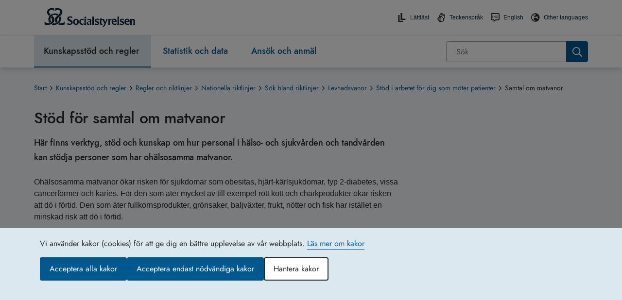

--- FILE ---
content_type: text/css; charset=utf-8
request_url: https://www.socialstyrelsen.se/bundles/css?v=O8cL1pa2Ti_2wOJ5J4_TgINLwxyK7CUfgyR-jt9ecZQ1
body_size: 107187
content:
/* Minification failed. Returning unminified contents.
(11,10): run-time error CSS1062: Expected semicolon or closing curly-brace, found '-'
(11,25): run-time error CSS1062: Expected semicolon or closing curly-brace, found '-'
(11,42): run-time error CSS1062: Expected semicolon or closing curly-brace, found '-'
(11,59): run-time error CSS1062: Expected semicolon or closing curly-brace, found '-'
(11,74): run-time error CSS1062: Expected semicolon or closing curly-brace, found '-'
(11,88): run-time error CSS1062: Expected semicolon or closing curly-brace, found '-'
(11,105): run-time error CSS1062: Expected semicolon or closing curly-brace, found '-'
(11,122): run-time error CSS1062: Expected semicolon or closing curly-brace, found '-'
(11,138): run-time error CSS1062: Expected semicolon or closing curly-brace, found '-'
(11,153): run-time error CSS1062: Expected semicolon or closing curly-brace, found '-'
(11,168): run-time error CSS1062: Expected semicolon or closing curly-brace, found '-'
(11,181): run-time error CSS1062: Expected semicolon or closing curly-brace, found '-'
(11,196): run-time error CSS1062: Expected semicolon or closing curly-brace, found '-'
(11,216): run-time error CSS1062: Expected semicolon or closing curly-brace, found '-'
(11,234): run-time error CSS1062: Expected semicolon or closing curly-brace, found '-'
(11,254): run-time error CSS1062: Expected semicolon or closing curly-brace, found '-'
(11,272): run-time error CSS1062: Expected semicolon or closing curly-brace, found '-'
(11,287): run-time error CSS1062: Expected semicolon or closing curly-brace, found '-'
(11,305): run-time error CSS1062: Expected semicolon or closing curly-brace, found '-'
(11,322): run-time error CSS1062: Expected semicolon or closing curly-brace, found '-'
(11,338): run-time error CSS1062: Expected semicolon or closing curly-brace, found '-'
(11,353): run-time error CSS1062: Expected semicolon or closing curly-brace, found '-'
(11,371): run-time error CSS1062: Expected semicolon or closing curly-brace, found '-'
(11,393): run-time error CSS1062: Expected semicolon or closing curly-brace, found '-'
(11,415): run-time error CSS1062: Expected semicolon or closing curly-brace, found '-'
(11,437): run-time error CSS1062: Expected semicolon or closing curly-brace, found '-'
(11,460): run-time error CSS1062: Expected semicolon or closing curly-brace, found '-'
(11,625): run-time error CSS1062: Expected semicolon or closing curly-brace, found '-'
(11,308990): run-time error CSS1039: Token not allowed after unary operator: '-lineheight'
(11,312501): run-time error CSS1062: Expected semicolon or closing curly-brace, found '-'
(11,388754): run-time error CSS1030: Expected identifier, found ','
(11,388804): run-time error CSS1031: Expected selector, found ')'
(11,388804): run-time error CSS1025: Expected comma or open brace, found ')'
(11,393708): run-time error CSS1030: Expected identifier, found ','
(11,393829): run-time error CSS1031: Expected selector, found ')'
(11,393829): run-time error CSS1025: Expected comma or open brace, found ')'
(11,394617): run-time error CSS1030: Expected identifier, found ','
(11,394768): run-time error CSS1031: Expected selector, found ')'
(11,394768): run-time error CSS1025: Expected comma or open brace, found ')'
(11,420502): run-time error CSS1030: Expected identifier, found '>'
(11,420515): run-time error CSS1031: Expected selector, found ')'
(11,420515): run-time error CSS1025: Expected comma or open brace, found ')'
(11,422431): run-time error CSS1030: Expected identifier, found '.'
(11,422442): run-time error CSS1031: Expected selector, found ')'
(11,422442): run-time error CSS1025: Expected comma or open brace, found ')'
(11,422496): run-time error CSS1030: Expected identifier, found '.'
(11,422517): run-time error CSS1031: Expected selector, found ')'
(11,422517): run-time error CSS1025: Expected comma or open brace, found ')'
(11,432583): run-time error CSS1030: Expected identifier, found '.'
(11,432594): run-time error CSS1031: Expected selector, found ')'
(11,432594): run-time error CSS1025: Expected comma or open brace, found ')'
(11,437500): run-time error CSS1030: Expected identifier, found '.'
(11,437521): run-time error CSS1031: Expected selector, found ')'
(11,437521): run-time error CSS1025: Expected comma or open brace, found ')'
(11,438347): run-time error CSS1030: Expected identifier, found '.'
(11,438359): run-time error CSS1031: Expected selector, found ')'
(11,438359): run-time error CSS1025: Expected comma or open brace, found ')'
(11,438466): run-time error CSS1030: Expected identifier, found '.'
(11,438478): run-time error CSS1031: Expected selector, found ')'
(11,438478): run-time error CSS1025: Expected comma or open brace, found ')'
(11,438566): run-time error CSS1030: Expected identifier, found '.'
(11,438578): run-time error CSS1031: Expected selector, found ')'
(11,438578): run-time error CSS1025: Expected comma or open brace, found ')'
(11,438615): run-time error CSS1030: Expected identifier, found '.'
(11,438632): run-time error CSS1031: Expected selector, found ')'
(11,438632): run-time error CSS1025: Expected comma or open brace, found ')'
 */
@charset "UTF-8";/*!
 * Bootstrap v4.1.0 (https://getbootstrap.com/)
 * Copyright 2011-2018 The Bootstrap Authors
 * Copyright 2011-2018 Twitter, Inc.
 * Licensed under MIT (https://github.com/twbs/bootstrap/blob/master/LICENSE)
 */@font-face{font-family:Futura;src:url(/Static/fonts/366AC1_0_0.eot);src:url(/Static/fonts/366AC1_0_0.eot?#iefix) format("embedded-opentype"),url(/Static/fonts/366AC1_0_0.woff2) format("woff2"),url(/Static/fonts/366AC1_0_0.woff) format("woff"),url(/Static/fonts/366AC1_0_0.ttf) format("truetype")}@font-face{font-family:Futura;font-weight:700;src:url(/Static/fonts/368006_0_0.eot);src:url(/Static/fonts/368006_0_0.eot?#iefix) format("embedded-opentype"),url(/Static/fonts/368006_0_0.woff2) format("woff2"),url(/Static/fonts/368006_0_0.woff) format("woff"),url(/Static/fonts/368006_0_0.ttf) format("truetype")}@font-face{font-family:Jost;font-style:normal;font-weight:400;src:url(/Static/fonts/jost-v4-latin-regular.eot);src:url(/Static/fonts/jost-v4-latin-regular.eot?#iefix) format("embedded-opentype"),url(/Static/fonts/Jost-Regular.woff2) format("woff2"),url(/Static/fonts/Jost-Regular.woff) format("woff"),url(/Static/fonts/Jost-Regular.ttf) format("truetype")}@font-face{font-family:Jost;font-style:normal;font-weight:500;src:url(/Static/fonts/jost-v4-latin-500.eot);src:url(/Static/fonts/jost-v4-latin-500.eot?#iefix) format("embedded-opentype"),url(/Static/fonts/Jost-500-Medium.woff2) format("woff2"),url(/Static/fonts/Jost-500-Medium.woff) format("woff"),url(/Static/fonts/Jost-500-Medium.ttf) format("truetype")}@font-face{font-family:Jost;font-style:normal;font-weight:600;src:url(/Static/fonts/jost-v4-latin-600.eot);src:url(/Static/fonts/jost-v4-latin-600.eot?#iefix) format("embedded-opentype"),url(/Static/fonts/Jost-600-Semi.woff2) format("woff2"),url(/Static/fonts/Jost-600-Semi.woff) format("woff"),url(/Static/fonts/Jost-600-Semi.ttf) format("truetype")}@font-face{font-family:Flaticon;font-style:normal;font-weight:400;src:url(/Static/fonts/Flaticon.eot);src:url(/Static/fonts/Flaticon.eot?#iefix) format("embedded-opentype"),url(/Static/fonts/Flaticon.woff) format("woff"),url(/Static/fonts/Flaticon.ttf) format("truetype"),url(/Static/fonts/Flaticon.svg#Flaticon) format("svg")}@media screen and (-webkit-min-device-pixel-ratio:0){@font-face{font-family:Flaticon;src:url(/Static/fonts/Flaticon.svg#Flaticon) format("svg")}}/*!
 * Bootstrap v4.1.0 (https://getbootstrap.com/)
 * Copyright 2011-2018 The Bootstrap Authors
 * Copyright 2011-2018 Twitter, Inc.
 * Licensed under MIT (https://github.com/twbs/bootstrap/blob/master/LICENSE)
 */:root{--blue:#007bff;--indigo:#6610f2;--purple:#6f42c1;--pink:#e83e8c;--red:#ba0c2f;--orange:#e98300;--yellow:#ffc107;--green:#509e2f;--teal:#20c997;--cyan:#17a2b8;--white:#fff;--gray:#6c757d;--gray-dark:#343a40;--primary:#007bff;--secondary:#6c757d;--success:#509e2f;--info:#17a2b8;--warning:#ffc107;--danger:#ba0c2f;--light:#f8f9fa;--dark:#343a40;--breakpoint-xs:0;--breakpoint-sm:576px;--breakpoint-md:768px;--breakpoint-lg:992px;--breakpoint-xl:1200px;--font-family-sans-serif:-apple-system,BlinkMacSystemFont,"Segoe UI",Roboto,"Helvetica Neue",Arial,sans-serif,"Apple Color Emoji","Segoe UI Emoji","Segoe UI Symbol";--font-family-monospace:SFMono-Regular,Menlo,Monaco,Consolas,"Liberation Mono","Courier New",monospace}*,:after,:before{box-sizing:border-box}html{-webkit-text-size-adjust:100%;-ms-text-size-adjust:100%;-ms-overflow-style:scrollbar;-webkit-tap-highlight-color:rgba(0,0,0,0);font-family:sans-serif;line-height:1.15}article,aside,dialog,figcaption,figure,footer,header,hgroup,main,nav,section{display:block}body{background-color:#fff;color:#212529;font-family:-apple-system,BlinkMacSystemFont,Segoe UI,Roboto,Helvetica Neue,Arial,sans-serif,Apple Color Emoji,Segoe UI Emoji,Segoe UI Symbol;font-size:1.4rem;font-weight:400;line-height:1.5;margin:0;text-align:left}hr{box-sizing:content-box;height:0;overflow:visible}h1,h2,h3,h4,h5,h6{margin-bottom:.5rem;margin-top:0}p{margin-bottom:1rem}abbr[data-original-title],abbr[title]{border-bottom:0;cursor:help;text-decoration:underline;-webkit-text-decoration:underline dotted;text-decoration:underline dotted}address{font-style:normal;line-height:inherit;margin-bottom:1rem}dl,ol,ul{margin-top:0}dl,ol,ol ol,ol ul,ul,ul ol,ul ul{margin-bottom:0}dt{font-weight:700}dd{margin-bottom:.5rem;margin-left:0}blockquote{margin:0 0 1rem}dfn{font-style:italic}b,strong{font-weight:bolder}small{font-size:80%}sub,sup{font-size:75%;line-height:0;position:relative;vertical-align:baseline}sub{bottom:-.25em}sup{top:-.5em}a{-webkit-text-decoration-skip:objects;background-color:transparent;color:#007bff;text-decoration:none}a:hover{color:#0056b3;text-decoration:underline}a:not([href]):not([tabindex]),a:not([href]):not([tabindex]):focus,a:not([href]):not([tabindex]):hover{color:inherit;text-decoration:none}a:not([href]):not([tabindex]):focus{outline:0}code,kbd,pre,samp{font-family:monospace,monospace;font-size:1em}pre{-ms-overflow-style:scrollbar;margin-bottom:1rem;margin-top:0;overflow:auto}figure{margin:0 0 1rem}img{border-style:none;vertical-align:middle}svg:not(:root){overflow:hidden}table{border-collapse:collapse}caption{caption-side:bottom;color:#495057;padding-bottom:.75rem;padding-top:.75rem;text-align:left}th{text-align:inherit}label{display:inline-block;margin-bottom:.5rem}button{border-radius:0}button:focus{outline:1px dotted;outline:5px auto -webkit-focus-ring-color}button,input,optgroup,select,textarea{font-family:inherit;font-size:inherit;line-height:inherit;margin:0}button,input{overflow:visible}button,select{text-transform:none}[type=reset],[type=submit],button,html [type=button]{-webkit-appearance:button}[type=button]::-moz-focus-inner,[type=reset]::-moz-focus-inner,[type=submit]::-moz-focus-inner,button::-moz-focus-inner{border-style:none;padding:0}input[type=checkbox],input[type=radio]{box-sizing:border-box;padding:0}input[type=date],input[type=datetime-local],input[type=month],input[type=time]{-webkit-appearance:listbox}textarea{overflow:auto;resize:vertical}fieldset{border:0;margin:0;min-width:0;padding:0}legend{color:inherit;display:block;font-size:1.5rem;line-height:inherit;margin-bottom:.5rem;max-width:100%;padding:0;white-space:normal;width:100%}progress{vertical-align:baseline}[type=number]::-webkit-inner-spin-button,[type=number]::-webkit-outer-spin-button{height:auto}[type=search]{-webkit-appearance:none;outline-offset:-2px}[type=search]::-webkit-search-cancel-button,[type=search]::-webkit-search-decoration{-webkit-appearance:none}::-webkit-file-upload-button{-webkit-appearance:button;font:inherit}output{display:inline-block}summary{cursor:pointer;display:list-item}template{display:none}[hidden]{display:none!important}.h1,.h2,.h3,.h4,.h5,.h6,h1,h2,h3,h4,h5,h6{color:inherit;font-family:inherit;font-weight:500;line-height:1.2;margin-bottom:.5rem}.h1,h1{font-size:3.5rem}.h2,h2{font-size:2.8rem}.h3,h3{font-size:2.45rem}.h4,h4{font-size:2.1rem}.h5,h5{font-size:1.75rem}.h6,h6{font-size:1.4rem}.lead{font-size:1.75rem;font-weight:300}.display-1{font-size:6rem}.display-1,.display-2{font-weight:300;line-height:1.2}.display-2{font-size:5.5rem}.display-3{font-size:4.5rem}.display-3,.display-4{font-weight:300;line-height:1.2}.display-4{font-size:3.5rem}hr{border:0;border-top:1px solid rgba(0,0,0,.1);margin-bottom:1rem;margin-top:1rem}.small,small{font-size:80%;font-weight:400}.mark,mark{background-color:#fcf8e3;padding:.2em}.list-inline,.list-unstyled{list-style:none;padding-left:0}.list-inline-item{display:inline-block}.list-inline-item:not(:last-child){margin-right:.5rem}.initialism{font-size:90%;text-transform:uppercase}.blockquote{font-size:1.75rem;margin-bottom:1rem}.blockquote-footer{color:#6c757d;display:block;font-size:80%}.blockquote-footer:before{content:"\2014 \00A0"}.container{margin-left:auto;margin-right:auto;padding-left:8px;padding-right:8px}@media (min-width:576px){.container{max-width:540px}}@media (min-width:768px){.container{max-width:720px}}@media (min-width:992px){.container{max-width:960px}}.container-fluid{margin-left:auto;margin-right:auto;padding-left:8px;padding-right:8px;width:100%}.row{display:flex;flex-wrap:wrap;margin-left:-8px;margin-right:-8px}.no-gutters{margin-left:0;margin-right:0}.no-gutters>.col,.no-gutters>[class*=col-]{padding-left:0;padding-right:0}.col,.col-1,.col-10,.col-11,.col-12,.col-2,.col-3,.col-4,.col-5,.col-6,.col-7,.col-8,.col-9,.col-auto,.col-lg,.col-lg-1,.col-lg-10,.col-lg-11,.col-lg-12,.col-lg-2,.col-lg-3,.col-lg-4,.col-lg-5,.col-lg-6,.col-lg-7,.col-lg-8,.col-lg-9,.col-lg-auto,.col-md,.col-md-1,.col-md-10,.col-md-11,.col-md-12,.col-md-2,.col-md-3,.col-md-4,.col-md-5,.col-md-6,.col-md-7,.col-md-8,.col-md-9,.col-md-auto,.col-sm,.col-sm-1,.col-sm-10,.col-sm-11,.col-sm-12,.col-sm-2,.col-sm-3,.col-sm-4,.col-sm-5,.col-sm-6,.col-sm-7,.col-sm-8,.col-sm-9,.col-sm-auto,.col-xl,.col-xl-1,.col-xl-10,.col-xl-11,.col-xl-12,.col-xl-2,.col-xl-3,.col-xl-4,.col-xl-5,.col-xl-6,.col-xl-7,.col-xl-8,.col-xl-9,.col-xl-auto{min-height:1px;padding-left:8px;padding-right:8px;position:relative;width:100%}.col{flex-basis:0;flex-grow:1;max-width:100%}.col-auto{flex:0 0 auto;max-width:none;width:auto}.col-1{flex:0 0 8.33333%;max-width:8.33333%}.col-2{flex:0 0 16.66667%;max-width:16.66667%}.col-3{flex:0 0 25%;max-width:25%}.col-4{flex:0 0 33.33333%;max-width:33.33333%}.col-5{flex:0 0 41.66667%;max-width:41.66667%}.col-6{flex:0 0 50%;max-width:50%}.col-7{flex:0 0 58.33333%;max-width:58.33333%}.col-8{flex:0 0 66.66667%;max-width:66.66667%}.col-9{flex:0 0 75%;max-width:75%}.col-10{flex:0 0 83.33333%;max-width:83.33333%}.col-11{flex:0 0 91.66667%;max-width:91.66667%}.col-12{flex:0 0 100%;max-width:100%}.order-first{order:-1}.order-last{order:13}.order-0{order:0}.order-1{order:1}.order-2{order:2}.order-3{order:3}.order-4{order:4}.order-5{order:5}.order-6{order:6}.order-7{order:7}.order-8{order:8}.order-9{order:9}.order-10{order:10}.order-11{order:11}.order-12{order:12}.offset-1{margin-left:8.33333%}.offset-2{margin-left:16.66667%}.offset-3{margin-left:25%}.offset-4{margin-left:33.33333%}.offset-5{margin-left:41.66667%}.offset-6{margin-left:50%}.offset-7{margin-left:58.33333%}.offset-8{margin-left:66.66667%}.offset-9{margin-left:75%}.offset-10{margin-left:83.33333%}.offset-11{margin-left:91.66667%}@media (min-width:576px){.col-sm{flex-basis:0;flex-grow:1;max-width:100%}.col-sm-auto{flex:0 0 auto;max-width:none;width:auto}.col-sm-1{flex:0 0 8.33333%;max-width:8.33333%}.col-sm-2{flex:0 0 16.66667%;max-width:16.66667%}.col-sm-3{flex:0 0 25%;max-width:25%}.col-sm-4{flex:0 0 33.33333%;max-width:33.33333%}.col-sm-5{flex:0 0 41.66667%;max-width:41.66667%}.col-sm-6{flex:0 0 50%;max-width:50%}.col-sm-7{flex:0 0 58.33333%;max-width:58.33333%}.col-sm-8{flex:0 0 66.66667%;max-width:66.66667%}.col-sm-9{flex:0 0 75%;max-width:75%}.col-sm-10{flex:0 0 83.33333%;max-width:83.33333%}.col-sm-11{flex:0 0 91.66667%;max-width:91.66667%}.col-sm-12{flex:0 0 100%;max-width:100%}.order-sm-first{order:-1}.order-sm-last{order:13}.order-sm-0{order:0}.order-sm-1{order:1}.order-sm-2{order:2}.order-sm-3{order:3}.order-sm-4{order:4}.order-sm-5{order:5}.order-sm-6{order:6}.order-sm-7{order:7}.order-sm-8{order:8}.order-sm-9{order:9}.order-sm-10{order:10}.order-sm-11{order:11}.order-sm-12{order:12}.offset-sm-0{margin-left:0}.offset-sm-1{margin-left:8.33333%}.offset-sm-2{margin-left:16.66667%}.offset-sm-3{margin-left:25%}.offset-sm-4{margin-left:33.33333%}.offset-sm-5{margin-left:41.66667%}.offset-sm-6{margin-left:50%}.offset-sm-7{margin-left:58.33333%}.offset-sm-8{margin-left:66.66667%}.offset-sm-9{margin-left:75%}.offset-sm-10{margin-left:83.33333%}.offset-sm-11{margin-left:91.66667%}}@media (min-width:768px){.col-md{flex-basis:0;flex-grow:1;max-width:100%}.col-md-auto{flex:0 0 auto;max-width:none;width:auto}.col-md-1{flex:0 0 8.33333%;max-width:8.33333%}.col-md-2{flex:0 0 16.66667%;max-width:16.66667%}.col-md-3{flex:0 0 25%;max-width:25%}.col-md-4{flex:0 0 33.33333%;max-width:33.33333%}.col-md-5{flex:0 0 41.66667%;max-width:41.66667%}.col-md-6{flex:0 0 50%;max-width:50%}.col-md-7{flex:0 0 58.33333%;max-width:58.33333%}.col-md-8{flex:0 0 66.66667%;max-width:66.66667%}.col-md-9{flex:0 0 75%;max-width:75%}.col-md-10{flex:0 0 83.33333%;max-width:83.33333%}.col-md-11{flex:0 0 91.66667%;max-width:91.66667%}.col-md-12{flex:0 0 100%;max-width:100%}.order-md-first{order:-1}.order-md-last{order:13}.order-md-0{order:0}.order-md-1{order:1}.order-md-2{order:2}.order-md-3{order:3}.order-md-4{order:4}.order-md-5{order:5}.order-md-6{order:6}.order-md-7{order:7}.order-md-8{order:8}.order-md-9{order:9}.order-md-10{order:10}.order-md-11{order:11}.order-md-12{order:12}.offset-md-0{margin-left:0}.offset-md-1{margin-left:8.33333%}.offset-md-2{margin-left:16.66667%}.offset-md-3{margin-left:25%}.offset-md-4{margin-left:33.33333%}.offset-md-5{margin-left:41.66667%}.offset-md-6{margin-left:50%}.offset-md-7{margin-left:58.33333%}.offset-md-8{margin-left:66.66667%}.offset-md-9{margin-left:75%}.offset-md-10{margin-left:83.33333%}.offset-md-11{margin-left:91.66667%}}@media (min-width:992px){.col-lg{flex-basis:0;flex-grow:1;max-width:100%}.col-lg-auto{flex:0 0 auto;max-width:none;width:auto}.col-lg-1{flex:0 0 8.33333%;max-width:8.33333%}.col-lg-2{flex:0 0 16.66667%;max-width:16.66667%}.col-lg-3{flex:0 0 25%;max-width:25%}.col-lg-4{flex:0 0 33.33333%;max-width:33.33333%}.col-lg-5{flex:0 0 41.66667%;max-width:41.66667%}.col-lg-6{flex:0 0 50%;max-width:50%}.col-lg-7{flex:0 0 58.33333%;max-width:58.33333%}.col-lg-8{flex:0 0 66.66667%;max-width:66.66667%}.col-lg-9{flex:0 0 75%;max-width:75%}.col-lg-10{flex:0 0 83.33333%;max-width:83.33333%}.col-lg-11{flex:0 0 91.66667%;max-width:91.66667%}.col-lg-12{flex:0 0 100%;max-width:100%}.order-lg-first{order:-1}.order-lg-last{order:13}.order-lg-0{order:0}.order-lg-1{order:1}.order-lg-2{order:2}.order-lg-3{order:3}.order-lg-4{order:4}.order-lg-5{order:5}.order-lg-6{order:6}.order-lg-7{order:7}.order-lg-8{order:8}.order-lg-9{order:9}.order-lg-10{order:10}.order-lg-11{order:11}.order-lg-12{order:12}.offset-lg-0{margin-left:0}.offset-lg-1{margin-left:8.33333%}.offset-lg-2{margin-left:16.66667%}.offset-lg-3{margin-left:25%}.offset-lg-4{margin-left:33.33333%}.offset-lg-5{margin-left:41.66667%}.offset-lg-6{margin-left:50%}.offset-lg-7{margin-left:58.33333%}.offset-lg-8{margin-left:66.66667%}.offset-lg-9{margin-left:75%}.offset-lg-10{margin-left:83.33333%}.offset-lg-11{margin-left:91.66667%}}@media (min-width:1200px){.col-xl{flex-basis:0;flex-grow:1;max-width:100%}.col-xl-auto{flex:0 0 auto;max-width:none;width:auto}.col-xl-1{flex:0 0 8.33333%;max-width:8.33333%}.col-xl-2{flex:0 0 16.66667%;max-width:16.66667%}.col-xl-3{flex:0 0 25%;max-width:25%}.col-xl-4{flex:0 0 33.33333%;max-width:33.33333%}.col-xl-5{flex:0 0 41.66667%;max-width:41.66667%}.col-xl-6{flex:0 0 50%;max-width:50%}.col-xl-7{flex:0 0 58.33333%;max-width:58.33333%}.col-xl-8{flex:0 0 66.66667%;max-width:66.66667%}.col-xl-9{flex:0 0 75%;max-width:75%}.col-xl-10{flex:0 0 83.33333%;max-width:83.33333%}.col-xl-11{flex:0 0 91.66667%;max-width:91.66667%}.col-xl-12{flex:0 0 100%;max-width:100%}.order-xl-first{order:-1}.order-xl-last{order:13}.order-xl-0{order:0}.order-xl-1{order:1}.order-xl-2{order:2}.order-xl-3{order:3}.order-xl-4{order:4}.order-xl-5{order:5}.order-xl-6{order:6}.order-xl-7{order:7}.order-xl-8{order:8}.order-xl-9{order:9}.order-xl-10{order:10}.order-xl-11{order:11}.order-xl-12{order:12}.offset-xl-0{margin-left:0}.offset-xl-1{margin-left:8.33333%}.offset-xl-2{margin-left:16.66667%}.offset-xl-3{margin-left:25%}.offset-xl-4{margin-left:33.33333%}.offset-xl-5{margin-left:41.66667%}.offset-xl-6{margin-left:50%}.offset-xl-7{margin-left:58.33333%}.offset-xl-8{margin-left:66.66667%}.offset-xl-9{margin-left:75%}.offset-xl-10{margin-left:83.33333%}.offset-xl-11{margin-left:91.66667%}}.align-baseline{vertical-align:baseline!important}.align-top{vertical-align:top!important}.align-middle{vertical-align:middle!important}.align-bottom{vertical-align:bottom!important}.align-text-bottom{vertical-align:text-bottom!important}.align-text-top{vertical-align:text-top!important}.bg-primary{background-color:#007bff!important}a.bg-primary:focus,a.bg-primary:hover,button.bg-primary:focus,button.bg-primary:hover{background-color:#0062cc!important}.bg-secondary{background-color:#6c757d!important}a.bg-secondary:focus,a.bg-secondary:hover,button.bg-secondary:focus,button.bg-secondary:hover{background-color:#545b62!important}.bg-success{background-color:#509e2f!important}a.bg-success:focus,a.bg-success:hover,button.bg-success:focus,button.bg-success:hover{background-color:#3c7723!important}.bg-info{background-color:#17a2b8!important}a.bg-info:focus,a.bg-info:hover,button.bg-info:focus,button.bg-info:hover{background-color:#117a8b!important}.bg-warning{background-color:#ffc107!important}a.bg-warning:focus,a.bg-warning:hover,button.bg-warning:focus,button.bg-warning:hover{background-color:#d39e00!important}.bg-danger{background-color:#ba0c2f!important}a.bg-danger:focus,a.bg-danger:hover,button.bg-danger:focus,button.bg-danger:hover{background-color:#8a0923!important}.bg-light{background-color:#f8f9fa!important}a.bg-light:focus,a.bg-light:hover,button.bg-light:focus,button.bg-light:hover{background-color:#dae0e5!important}.bg-dark{background-color:#343a40!important}a.bg-dark:focus,a.bg-dark:hover,button.bg-dark:focus,button.bg-dark:hover{background-color:#1d2124!important}.bg-white{background-color:#fff!important}.bg-transparent{background-color:transparent!important}.border{border:1px solid #dee2e6!important}.border-top{border-top:1px solid #dee2e6!important}.border-right{border-right:1px solid #dee2e6!important}.border-bottom{border-bottom:1px solid #dee2e6!important}.border-left{border-left:1px solid #dee2e6!important}.border-0{border:0!important}.border-top-0{border-top:0!important}.border-right-0{border-right:0!important}.border-bottom-0{border-bottom:0!important}.border-left-0{border-left:0!important}.border-primary{border-color:#007bff!important}.border-secondary{border-color:#6c757d!important}.border-success{border-color:#509e2f!important}.border-info{border-color:#17a2b8!important}.border-warning{border-color:#ffc107!important}.border-danger{border-color:#ba0c2f!important}.border-light{border-color:#f8f9fa!important}.border-dark{border-color:#343a40!important}.border-white{border-color:#fff!important}.rounded{border-radius:.25rem!important}.rounded-top{border-top-left-radius:.25rem!important}.rounded-right,.rounded-top{border-top-right-radius:.25rem!important}.rounded-bottom,.rounded-right{border-bottom-right-radius:.25rem!important}.rounded-bottom,.rounded-left{border-bottom-left-radius:.25rem!important}.rounded-left{border-top-left-radius:.25rem!important}.rounded-circle{border-radius:50%!important}.rounded-0{border-radius:0!important}.clearfix:after{clear:both;content:"";display:block}.d-none{display:none!important}.d-inline{display:inline!important}.d-inline-block{display:inline-block!important}.d-block{display:block!important}.d-table{display:table!important}.d-table-row{display:table-row!important}.d-table-cell{display:table-cell!important}.d-flex{display:flex!important}.d-inline-flex{display:inline-flex!important}@media (min-width:576px){.d-sm-none{display:none!important}.d-sm-inline{display:inline!important}.d-sm-inline-block{display:inline-block!important}.d-sm-block{display:block!important}.d-sm-table{display:table!important}.d-sm-table-row{display:table-row!important}.d-sm-table-cell{display:table-cell!important}.d-sm-flex{display:flex!important}.d-sm-inline-flex{display:inline-flex!important}}@media (min-width:768px){.d-md-none{display:none!important}.d-md-inline{display:inline!important}.d-md-inline-block{display:inline-block!important}.d-md-block{display:block!important}.d-md-table{display:table!important}.d-md-table-row{display:table-row!important}.d-md-table-cell{display:table-cell!important}.d-md-flex{display:flex!important}.d-md-inline-flex{display:inline-flex!important}}@media (min-width:992px){.d-lg-none{display:none!important}.d-lg-inline{display:inline!important}.d-lg-inline-block{display:inline-block!important}.d-lg-block{display:block!important}.d-lg-table{display:table!important}.d-lg-table-row{display:table-row!important}.d-lg-table-cell{display:table-cell!important}.d-lg-flex{display:flex!important}.d-lg-inline-flex{display:inline-flex!important}}@media (min-width:1200px){.d-xl-none{display:none!important}.d-xl-inline{display:inline!important}.d-xl-inline-block{display:inline-block!important}.d-xl-block{display:block!important}.d-xl-table{display:table!important}.d-xl-table-row{display:table-row!important}.d-xl-table-cell{display:table-cell!important}.d-xl-flex{display:flex!important}.d-xl-inline-flex{display:inline-flex!important}}@media print{.d-print-none{display:none!important}.d-print-inline{display:inline!important}.d-print-inline-block{display:inline-block!important}.d-print-block{display:block!important}.d-print-table{display:table!important}.d-print-table-row{display:table-row!important}.d-print-table-cell{display:table-cell!important}.d-print-flex{display:flex!important}.d-print-inline-flex{display:inline-flex!important}}.embed-responsive{display:block;overflow:hidden;padding:0;position:relative;width:100%}.embed-responsive:before{content:"";display:block}.embed-responsive .embed-responsive-item,.embed-responsive embed,.embed-responsive iframe,.embed-responsive object,.embed-responsive video{border:0;bottom:0;height:100%;left:0;position:absolute;top:0;width:100%}.embed-responsive-21by9:before{padding-top:42.85714%}.embed-responsive-16by9:before{padding-top:56.25%}.embed-responsive-4by3:before{padding-top:75%}.embed-responsive-1by1:before{padding-top:100%}.flex-row{flex-direction:row!important}.flex-column{flex-direction:column!important}.flex-row-reverse{flex-direction:row-reverse!important}.flex-column-reverse{flex-direction:column-reverse!important}.flex-wrap{flex-wrap:wrap!important}.flex-nowrap{flex-wrap:nowrap!important}.flex-wrap-reverse{flex-wrap:wrap-reverse!important}.flex-fill{flex:1 1 auto!important}.flex-grow-0{flex-grow:0!important}.flex-grow-1{flex-grow:1!important}.flex-shrink-0{flex-shrink:0!important}.flex-shrink-1{flex-shrink:1!important}.justify-content-start{justify-content:flex-start!important}.justify-content-end{justify-content:flex-end!important}.justify-content-center{justify-content:center!important}.justify-content-between{justify-content:space-between!important}.justify-content-around{justify-content:space-around!important}.align-items-start{align-items:flex-start!important}.align-items-end{align-items:flex-end!important}.align-items-center{align-items:center!important}.align-items-baseline{align-items:baseline!important}.align-items-stretch{align-items:stretch!important}.align-content-start{align-content:flex-start!important}.align-content-end{align-content:flex-end!important}.align-content-center{align-content:center!important}.align-content-between{align-content:space-between!important}.align-content-around{align-content:space-around!important}.align-content-stretch{align-content:stretch!important}.align-self-auto{align-self:auto!important}.align-self-start{align-self:flex-start!important}.align-self-end{align-self:flex-end!important}.align-self-center{align-self:center!important}.align-self-baseline{align-self:baseline!important}.align-self-stretch{align-self:stretch!important}@media (min-width:576px){.flex-sm-row{flex-direction:row!important}.flex-sm-column{flex-direction:column!important}.flex-sm-row-reverse{flex-direction:row-reverse!important}.flex-sm-column-reverse{flex-direction:column-reverse!important}.flex-sm-wrap{flex-wrap:wrap!important}.flex-sm-nowrap{flex-wrap:nowrap!important}.flex-sm-wrap-reverse{flex-wrap:wrap-reverse!important}.flex-sm-fill{flex:1 1 auto!important}.flex-sm-grow-0{flex-grow:0!important}.flex-sm-grow-1{flex-grow:1!important}.flex-sm-shrink-0{flex-shrink:0!important}.flex-sm-shrink-1{flex-shrink:1!important}.justify-content-sm-start{justify-content:flex-start!important}.justify-content-sm-end{justify-content:flex-end!important}.justify-content-sm-center{justify-content:center!important}.justify-content-sm-between{justify-content:space-between!important}.justify-content-sm-around{justify-content:space-around!important}.align-items-sm-start{align-items:flex-start!important}.align-items-sm-end{align-items:flex-end!important}.align-items-sm-center{align-items:center!important}.align-items-sm-baseline{align-items:baseline!important}.align-items-sm-stretch{align-items:stretch!important}.align-content-sm-start{align-content:flex-start!important}.align-content-sm-end{align-content:flex-end!important}.align-content-sm-center{align-content:center!important}.align-content-sm-between{align-content:space-between!important}.align-content-sm-around{align-content:space-around!important}.align-content-sm-stretch{align-content:stretch!important}.align-self-sm-auto{align-self:auto!important}.align-self-sm-start{align-self:flex-start!important}.align-self-sm-end{align-self:flex-end!important}.align-self-sm-center{align-self:center!important}.align-self-sm-baseline{align-self:baseline!important}.align-self-sm-stretch{align-self:stretch!important}}@media (min-width:768px){.flex-md-row{flex-direction:row!important}.flex-md-column{flex-direction:column!important}.flex-md-row-reverse{flex-direction:row-reverse!important}.flex-md-column-reverse{flex-direction:column-reverse!important}.flex-md-wrap{flex-wrap:wrap!important}.flex-md-nowrap{flex-wrap:nowrap!important}.flex-md-wrap-reverse{flex-wrap:wrap-reverse!important}.flex-md-fill{flex:1 1 auto!important}.flex-md-grow-0{flex-grow:0!important}.flex-md-grow-1{flex-grow:1!important}.flex-md-shrink-0{flex-shrink:0!important}.flex-md-shrink-1{flex-shrink:1!important}.justify-content-md-start{justify-content:flex-start!important}.justify-content-md-end{justify-content:flex-end!important}.justify-content-md-center{justify-content:center!important}.justify-content-md-between{justify-content:space-between!important}.justify-content-md-around{justify-content:space-around!important}.align-items-md-start{align-items:flex-start!important}.align-items-md-end{align-items:flex-end!important}.align-items-md-center{align-items:center!important}.align-items-md-baseline{align-items:baseline!important}.align-items-md-stretch{align-items:stretch!important}.align-content-md-start{align-content:flex-start!important}.align-content-md-end{align-content:flex-end!important}.align-content-md-center{align-content:center!important}.align-content-md-between{align-content:space-between!important}.align-content-md-around{align-content:space-around!important}.align-content-md-stretch{align-content:stretch!important}.align-self-md-auto{align-self:auto!important}.align-self-md-start{align-self:flex-start!important}.align-self-md-end{align-self:flex-end!important}.align-self-md-center{align-self:center!important}.align-self-md-baseline{align-self:baseline!important}.align-self-md-stretch{align-self:stretch!important}}@media (min-width:992px){.flex-lg-row{flex-direction:row!important}.flex-lg-column{flex-direction:column!important}.flex-lg-row-reverse{flex-direction:row-reverse!important}.flex-lg-column-reverse{flex-direction:column-reverse!important}.flex-lg-wrap{flex-wrap:wrap!important}.flex-lg-nowrap{flex-wrap:nowrap!important}.flex-lg-wrap-reverse{flex-wrap:wrap-reverse!important}.flex-lg-fill{flex:1 1 auto!important}.flex-lg-grow-0{flex-grow:0!important}.flex-lg-grow-1{flex-grow:1!important}.flex-lg-shrink-0{flex-shrink:0!important}.flex-lg-shrink-1{flex-shrink:1!important}.justify-content-lg-start{justify-content:flex-start!important}.justify-content-lg-end{justify-content:flex-end!important}.justify-content-lg-center{justify-content:center!important}.justify-content-lg-between{justify-content:space-between!important}.justify-content-lg-around{justify-content:space-around!important}.align-items-lg-start{align-items:flex-start!important}.align-items-lg-end{align-items:flex-end!important}.align-items-lg-center{align-items:center!important}.align-items-lg-baseline{align-items:baseline!important}.align-items-lg-stretch{align-items:stretch!important}.align-content-lg-start{align-content:flex-start!important}.align-content-lg-end{align-content:flex-end!important}.align-content-lg-center{align-content:center!important}.align-content-lg-between{align-content:space-between!important}.align-content-lg-around{align-content:space-around!important}.align-content-lg-stretch{align-content:stretch!important}.align-self-lg-auto{align-self:auto!important}.align-self-lg-start{align-self:flex-start!important}.align-self-lg-end{align-self:flex-end!important}.align-self-lg-center{align-self:center!important}.align-self-lg-baseline{align-self:baseline!important}.align-self-lg-stretch{align-self:stretch!important}}@media (min-width:1200px){.flex-xl-row{flex-direction:row!important}.flex-xl-column{flex-direction:column!important}.flex-xl-row-reverse{flex-direction:row-reverse!important}.flex-xl-column-reverse{flex-direction:column-reverse!important}.flex-xl-wrap{flex-wrap:wrap!important}.flex-xl-nowrap{flex-wrap:nowrap!important}.flex-xl-wrap-reverse{flex-wrap:wrap-reverse!important}.flex-xl-fill{flex:1 1 auto!important}.flex-xl-grow-0{flex-grow:0!important}.flex-xl-grow-1{flex-grow:1!important}.flex-xl-shrink-0{flex-shrink:0!important}.flex-xl-shrink-1{flex-shrink:1!important}.justify-content-xl-start{justify-content:flex-start!important}.justify-content-xl-end{justify-content:flex-end!important}.justify-content-xl-center{justify-content:center!important}.justify-content-xl-between{justify-content:space-between!important}.justify-content-xl-around{justify-content:space-around!important}.align-items-xl-start{align-items:flex-start!important}.align-items-xl-end{align-items:flex-end!important}.align-items-xl-center{align-items:center!important}.align-items-xl-baseline{align-items:baseline!important}.align-items-xl-stretch{align-items:stretch!important}.align-content-xl-start{align-content:flex-start!important}.align-content-xl-end{align-content:flex-end!important}.align-content-xl-center{align-content:center!important}.align-content-xl-between{align-content:space-between!important}.align-content-xl-around{align-content:space-around!important}.align-content-xl-stretch{align-content:stretch!important}.align-self-xl-auto{align-self:auto!important}.align-self-xl-start{align-self:flex-start!important}.align-self-xl-end{align-self:flex-end!important}.align-self-xl-center{align-self:center!important}.align-self-xl-baseline{align-self:baseline!important}.align-self-xl-stretch{align-self:stretch!important}}.float-left{float:left!important}.float-right{float:right!important}.float-none{float:none!important}@media (min-width:576px){.float-sm-left{float:left!important}.float-sm-right{float:right!important}.float-sm-none{float:none!important}}@media (min-width:768px){.float-md-left{float:left!important}.float-md-right{float:right!important}.float-md-none{float:none!important}}@media (min-width:992px){.float-lg-left{float:left!important}.float-lg-right{float:right!important}.float-lg-none{float:none!important}}@media (min-width:1200px){.float-xl-left{float:left!important}.float-xl-right{float:right!important}.float-xl-none{float:none!important}}.position-static{position:static!important}.position-relative{position:relative!important}.position-absolute{position:absolute!important}.position-fixed{position:fixed!important}.position-sticky{position:-webkit-sticky!important;position:sticky!important}.fixed-top{top:0}.fixed-bottom,.fixed-top{left:0;position:fixed;right:0;z-index:1030}.fixed-bottom{bottom:0}@supports ((position:-webkit-sticky) or (position:sticky)){.sticky-top{position:-webkit-sticky;position:sticky;top:0;z-index:1020}}.sr-only{clip:rect(0,0,0,0);border:0;padding:0;white-space:nowrap}.sr-only-focusable:active,.sr-only-focusable:focus{clip:auto;height:auto;overflow:visible;position:static;white-space:normal;width:auto}.shadow-sm{box-shadow:0 .125rem .25rem rgba(0,0,0,.075)!important}.shadow{box-shadow:0 .5rem 1rem rgba(0,0,0,.15)!important}.shadow-lg{box-shadow:0 1rem 3rem rgba(0,0,0,.175)!important}.shadow-none{box-shadow:none!important}.w-25{width:25%!important}.w-50{width:50%!important}.w-75{width:75%!important}.w-100{width:100%!important}.w-auto{width:auto!important}.h-25{height:25%!important}.h-50{height:50%!important}.h-75{height:75%!important}.h-100{height:100%!important}.h-auto{height:auto!important}.mw-100{max-width:100%!important}.mh-100{max-height:100%!important}.m-0{margin:0!important}.mt-0,.my-0{margin-top:0!important}.mr-0,.mx-0{margin-right:0!important}.mb-0,.my-0{margin-bottom:0!important}.ml-0,.mx-0{margin-left:0!important}.m-1{margin:.25rem!important}.mt-1,.my-1{margin-top:.25rem!important}.mr-1,.mx-1{margin-right:.25rem!important}.mb-1,.my-1{margin-bottom:.25rem!important}.ml-1,.mx-1{margin-left:.25rem!important}.m-2{margin:.5rem!important}.mt-2,.my-2{margin-top:.5rem!important}.mr-2,.mx-2{margin-right:.5rem!important}.mb-2,.my-2{margin-bottom:.5rem!important}.ml-2,.mx-2{margin-left:.5rem!important}.m-3{margin:1rem!important}.mt-3,.my-3{margin-top:1rem!important}.mr-3,.mx-3{margin-right:1rem!important}.mb-3,.my-3{margin-bottom:1rem!important}.ml-3,.mx-3{margin-left:1rem!important}.m-4{margin:1.5rem!important}.mt-4,.my-4{margin-top:1.5rem!important}.mr-4,.mx-4{margin-right:1.5rem!important}.mb-4,.my-4{margin-bottom:1.5rem!important}.ml-4,.mx-4{margin-left:1.5rem!important}.m-5{margin:3rem!important}.mt-5,.my-5{margin-top:3rem!important}.mr-5,.mx-5{margin-right:3rem!important}.mb-5,.my-5{margin-bottom:3rem!important}.ml-5,.mx-5{margin-left:3rem!important}.p-0{padding:0!important}.pt-0,.py-0{padding-top:0!important}.pr-0,.px-0{padding-right:0!important}.pb-0,.py-0{padding-bottom:0!important}.pl-0,.px-0{padding-left:0!important}.p-1{padding:.25rem!important}.pt-1,.py-1{padding-top:.25rem!important}.pr-1,.px-1{padding-right:.25rem!important}.pb-1,.py-1{padding-bottom:.25rem!important}.pl-1,.px-1{padding-left:.25rem!important}.p-2{padding:.5rem!important}.pt-2,.py-2{padding-top:.5rem!important}.pr-2,.px-2{padding-right:.5rem!important}.pb-2,.py-2{padding-bottom:.5rem!important}.pl-2,.px-2{padding-left:.5rem!important}.p-3{padding:1rem!important}.pt-3,.py-3{padding-top:1rem!important}.pr-3,.px-3{padding-right:1rem!important}.pb-3,.py-3{padding-bottom:1rem!important}.pl-3,.px-3{padding-left:1rem!important}.p-4{padding:1.5rem!important}.pt-4,.py-4{padding-top:1.5rem!important}.pr-4,.px-4{padding-right:1.5rem!important}.pb-4,.py-4{padding-bottom:1.5rem!important}.pl-4,.px-4{padding-left:1.5rem!important}.p-5{padding:3rem!important}.pt-5,.py-5{padding-top:3rem!important}.pr-5,.px-5{padding-right:3rem!important}.pb-5,.py-5{padding-bottom:3rem!important}.pl-5,.px-5{padding-left:3rem!important}.m-auto{margin:auto!important}.mt-auto,.my-auto{margin-top:auto!important}.mr-auto,.mx-auto{margin-right:auto!important}.mb-auto,.my-auto{margin-bottom:auto!important}.ml-auto,.mx-auto{margin-left:auto!important}@media (min-width:576px){.m-sm-0{margin:0!important}.mt-sm-0,.my-sm-0{margin-top:0!important}.mr-sm-0,.mx-sm-0{margin-right:0!important}.mb-sm-0,.my-sm-0{margin-bottom:0!important}.ml-sm-0,.mx-sm-0{margin-left:0!important}.m-sm-1{margin:.25rem!important}.mt-sm-1,.my-sm-1{margin-top:.25rem!important}.mr-sm-1,.mx-sm-1{margin-right:.25rem!important}.mb-sm-1,.my-sm-1{margin-bottom:.25rem!important}.ml-sm-1,.mx-sm-1{margin-left:.25rem!important}.m-sm-2{margin:.5rem!important}.mt-sm-2,.my-sm-2{margin-top:.5rem!important}.mr-sm-2,.mx-sm-2{margin-right:.5rem!important}.mb-sm-2,.my-sm-2{margin-bottom:.5rem!important}.ml-sm-2,.mx-sm-2{margin-left:.5rem!important}.m-sm-3{margin:1rem!important}.mt-sm-3,.my-sm-3{margin-top:1rem!important}.mr-sm-3,.mx-sm-3{margin-right:1rem!important}.mb-sm-3,.my-sm-3{margin-bottom:1rem!important}.ml-sm-3,.mx-sm-3{margin-left:1rem!important}.m-sm-4{margin:1.5rem!important}.mt-sm-4,.my-sm-4{margin-top:1.5rem!important}.mr-sm-4,.mx-sm-4{margin-right:1.5rem!important}.mb-sm-4,.my-sm-4{margin-bottom:1.5rem!important}.ml-sm-4,.mx-sm-4{margin-left:1.5rem!important}.m-sm-5{margin:3rem!important}.mt-sm-5,.my-sm-5{margin-top:3rem!important}.mr-sm-5,.mx-sm-5{margin-right:3rem!important}.mb-sm-5,.my-sm-5{margin-bottom:3rem!important}.ml-sm-5,.mx-sm-5{margin-left:3rem!important}.p-sm-0{padding:0!important}.pt-sm-0,.py-sm-0{padding-top:0!important}.pr-sm-0,.px-sm-0{padding-right:0!important}.pb-sm-0,.py-sm-0{padding-bottom:0!important}.pl-sm-0,.px-sm-0{padding-left:0!important}.p-sm-1{padding:.25rem!important}.pt-sm-1,.py-sm-1{padding-top:.25rem!important}.pr-sm-1,.px-sm-1{padding-right:.25rem!important}.pb-sm-1,.py-sm-1{padding-bottom:.25rem!important}.pl-sm-1,.px-sm-1{padding-left:.25rem!important}.p-sm-2{padding:.5rem!important}.pt-sm-2,.py-sm-2{padding-top:.5rem!important}.pr-sm-2,.px-sm-2{padding-right:.5rem!important}.pb-sm-2,.py-sm-2{padding-bottom:.5rem!important}.pl-sm-2,.px-sm-2{padding-left:.5rem!important}.p-sm-3{padding:1rem!important}.pt-sm-3,.py-sm-3{padding-top:1rem!important}.pr-sm-3,.px-sm-3{padding-right:1rem!important}.pb-sm-3,.py-sm-3{padding-bottom:1rem!important}.pl-sm-3,.px-sm-3{padding-left:1rem!important}.p-sm-4{padding:1.5rem!important}.pt-sm-4,.py-sm-4{padding-top:1.5rem!important}.pr-sm-4,.px-sm-4{padding-right:1.5rem!important}.pb-sm-4,.py-sm-4{padding-bottom:1.5rem!important}.pl-sm-4,.px-sm-4{padding-left:1.5rem!important}.p-sm-5{padding:3rem!important}.pt-sm-5,.py-sm-5{padding-top:3rem!important}.pr-sm-5,.px-sm-5{padding-right:3rem!important}.pb-sm-5,.py-sm-5{padding-bottom:3rem!important}.pl-sm-5,.px-sm-5{padding-left:3rem!important}.m-sm-auto{margin:auto!important}.mt-sm-auto,.my-sm-auto{margin-top:auto!important}.mr-sm-auto,.mx-sm-auto{margin-right:auto!important}.mb-sm-auto,.my-sm-auto{margin-bottom:auto!important}.ml-sm-auto,.mx-sm-auto{margin-left:auto!important}}@media (min-width:768px){.m-md-0{margin:0!important}.mt-md-0,.my-md-0{margin-top:0!important}.mr-md-0,.mx-md-0{margin-right:0!important}.mb-md-0,.my-md-0{margin-bottom:0!important}.ml-md-0,.mx-md-0{margin-left:0!important}.m-md-1{margin:.25rem!important}.mt-md-1,.my-md-1{margin-top:.25rem!important}.mr-md-1,.mx-md-1{margin-right:.25rem!important}.mb-md-1,.my-md-1{margin-bottom:.25rem!important}.ml-md-1,.mx-md-1{margin-left:.25rem!important}.m-md-2{margin:.5rem!important}.mt-md-2,.my-md-2{margin-top:.5rem!important}.mr-md-2,.mx-md-2{margin-right:.5rem!important}.mb-md-2,.my-md-2{margin-bottom:.5rem!important}.ml-md-2,.mx-md-2{margin-left:.5rem!important}.m-md-3{margin:1rem!important}.mt-md-3,.my-md-3{margin-top:1rem!important}.mr-md-3,.mx-md-3{margin-right:1rem!important}.mb-md-3,.my-md-3{margin-bottom:1rem!important}.ml-md-3,.mx-md-3{margin-left:1rem!important}.m-md-4{margin:1.5rem!important}.mt-md-4,.my-md-4{margin-top:1.5rem!important}.mr-md-4,.mx-md-4{margin-right:1.5rem!important}.mb-md-4,.my-md-4{margin-bottom:1.5rem!important}.ml-md-4,.mx-md-4{margin-left:1.5rem!important}.m-md-5{margin:3rem!important}.mt-md-5,.my-md-5{margin-top:3rem!important}.mr-md-5,.mx-md-5{margin-right:3rem!important}.mb-md-5,.my-md-5{margin-bottom:3rem!important}.ml-md-5,.mx-md-5{margin-left:3rem!important}.p-md-0{padding:0!important}.pt-md-0,.py-md-0{padding-top:0!important}.pr-md-0,.px-md-0{padding-right:0!important}.pb-md-0,.py-md-0{padding-bottom:0!important}.pl-md-0,.px-md-0{padding-left:0!important}.p-md-1{padding:.25rem!important}.pt-md-1,.py-md-1{padding-top:.25rem!important}.pr-md-1,.px-md-1{padding-right:.25rem!important}.pb-md-1,.py-md-1{padding-bottom:.25rem!important}.pl-md-1,.px-md-1{padding-left:.25rem!important}.p-md-2{padding:.5rem!important}.pt-md-2,.py-md-2{padding-top:.5rem!important}.pr-md-2,.px-md-2{padding-right:.5rem!important}.pb-md-2,.py-md-2{padding-bottom:.5rem!important}.pl-md-2,.px-md-2{padding-left:.5rem!important}.p-md-3{padding:1rem!important}.pt-md-3,.py-md-3{padding-top:1rem!important}.pr-md-3,.px-md-3{padding-right:1rem!important}.pb-md-3,.py-md-3{padding-bottom:1rem!important}.pl-md-3,.px-md-3{padding-left:1rem!important}.p-md-4{padding:1.5rem!important}.pt-md-4,.py-md-4{padding-top:1.5rem!important}.pr-md-4,.px-md-4{padding-right:1.5rem!important}.pb-md-4,.py-md-4{padding-bottom:1.5rem!important}.pl-md-4,.px-md-4{padding-left:1.5rem!important}.p-md-5{padding:3rem!important}.pt-md-5,.py-md-5{padding-top:3rem!important}.pr-md-5,.px-md-5{padding-right:3rem!important}.pb-md-5,.py-md-5{padding-bottom:3rem!important}.pl-md-5,.px-md-5{padding-left:3rem!important}.m-md-auto{margin:auto!important}.mt-md-auto,.my-md-auto{margin-top:auto!important}.mr-md-auto,.mx-md-auto{margin-right:auto!important}.mb-md-auto,.my-md-auto{margin-bottom:auto!important}.ml-md-auto,.mx-md-auto{margin-left:auto!important}}@media (min-width:992px){.m-lg-0{margin:0!important}.mt-lg-0,.my-lg-0{margin-top:0!important}.mr-lg-0,.mx-lg-0{margin-right:0!important}.mb-lg-0,.my-lg-0{margin-bottom:0!important}.ml-lg-0,.mx-lg-0{margin-left:0!important}.m-lg-1{margin:.25rem!important}.mt-lg-1,.my-lg-1{margin-top:.25rem!important}.mr-lg-1,.mx-lg-1{margin-right:.25rem!important}.mb-lg-1,.my-lg-1{margin-bottom:.25rem!important}.ml-lg-1,.mx-lg-1{margin-left:.25rem!important}.m-lg-2{margin:.5rem!important}.mt-lg-2,.my-lg-2{margin-top:.5rem!important}.mr-lg-2,.mx-lg-2{margin-right:.5rem!important}.mb-lg-2,.my-lg-2{margin-bottom:.5rem!important}.ml-lg-2,.mx-lg-2{margin-left:.5rem!important}.m-lg-3{margin:1rem!important}.mt-lg-3,.my-lg-3{margin-top:1rem!important}.mr-lg-3,.mx-lg-3{margin-right:1rem!important}.mb-lg-3,.my-lg-3{margin-bottom:1rem!important}.ml-lg-3,.mx-lg-3{margin-left:1rem!important}.m-lg-4{margin:1.5rem!important}.mt-lg-4,.my-lg-4{margin-top:1.5rem!important}.mr-lg-4,.mx-lg-4{margin-right:1.5rem!important}.mb-lg-4,.my-lg-4{margin-bottom:1.5rem!important}.ml-lg-4,.mx-lg-4{margin-left:1.5rem!important}.m-lg-5{margin:3rem!important}.mt-lg-5,.my-lg-5{margin-top:3rem!important}.mr-lg-5,.mx-lg-5{margin-right:3rem!important}.mb-lg-5,.my-lg-5{margin-bottom:3rem!important}.ml-lg-5,.mx-lg-5{margin-left:3rem!important}.p-lg-0{padding:0!important}.pt-lg-0,.py-lg-0{padding-top:0!important}.pr-lg-0,.px-lg-0{padding-right:0!important}.pb-lg-0,.py-lg-0{padding-bottom:0!important}.pl-lg-0,.px-lg-0{padding-left:0!important}.p-lg-1{padding:.25rem!important}.pt-lg-1,.py-lg-1{padding-top:.25rem!important}.pr-lg-1,.px-lg-1{padding-right:.25rem!important}.pb-lg-1,.py-lg-1{padding-bottom:.25rem!important}.pl-lg-1,.px-lg-1{padding-left:.25rem!important}.p-lg-2{padding:.5rem!important}.pt-lg-2,.py-lg-2{padding-top:.5rem!important}.pr-lg-2,.px-lg-2{padding-right:.5rem!important}.pb-lg-2,.py-lg-2{padding-bottom:.5rem!important}.pl-lg-2,.px-lg-2{padding-left:.5rem!important}.p-lg-3{padding:1rem!important}.pt-lg-3,.py-lg-3{padding-top:1rem!important}.pr-lg-3,.px-lg-3{padding-right:1rem!important}.pb-lg-3,.py-lg-3{padding-bottom:1rem!important}.pl-lg-3,.px-lg-3{padding-left:1rem!important}.p-lg-4{padding:1.5rem!important}.pt-lg-4,.py-lg-4{padding-top:1.5rem!important}.pr-lg-4,.px-lg-4{padding-right:1.5rem!important}.pb-lg-4,.py-lg-4{padding-bottom:1.5rem!important}.pl-lg-4,.px-lg-4{padding-left:1.5rem!important}.p-lg-5{padding:3rem!important}.pt-lg-5,.py-lg-5{padding-top:3rem!important}.pr-lg-5,.px-lg-5{padding-right:3rem!important}.pb-lg-5,.py-lg-5{padding-bottom:3rem!important}.pl-lg-5,.px-lg-5{padding-left:3rem!important}.m-lg-auto{margin:auto!important}.mt-lg-auto,.my-lg-auto{margin-top:auto!important}.mr-lg-auto,.mx-lg-auto{margin-right:auto!important}.mb-lg-auto,.my-lg-auto{margin-bottom:auto!important}.ml-lg-auto,.mx-lg-auto{margin-left:auto!important}}@media (min-width:1200px){.m-xl-0{margin:0!important}.mt-xl-0,.my-xl-0{margin-top:0!important}.mr-xl-0,.mx-xl-0{margin-right:0!important}.mb-xl-0,.my-xl-0{margin-bottom:0!important}.ml-xl-0,.mx-xl-0{margin-left:0!important}.m-xl-1{margin:.25rem!important}.mt-xl-1,.my-xl-1{margin-top:.25rem!important}.mr-xl-1,.mx-xl-1{margin-right:.25rem!important}.mb-xl-1,.my-xl-1{margin-bottom:.25rem!important}.ml-xl-1,.mx-xl-1{margin-left:.25rem!important}.m-xl-2{margin:.5rem!important}.mt-xl-2,.my-xl-2{margin-top:.5rem!important}.mr-xl-2,.mx-xl-2{margin-right:.5rem!important}.mb-xl-2,.my-xl-2{margin-bottom:.5rem!important}.ml-xl-2,.mx-xl-2{margin-left:.5rem!important}.m-xl-3{margin:1rem!important}.mt-xl-3,.my-xl-3{margin-top:1rem!important}.mr-xl-3,.mx-xl-3{margin-right:1rem!important}.mb-xl-3,.my-xl-3{margin-bottom:1rem!important}.ml-xl-3,.mx-xl-3{margin-left:1rem!important}.m-xl-4{margin:1.5rem!important}.mt-xl-4,.my-xl-4{margin-top:1.5rem!important}.mr-xl-4,.mx-xl-4{margin-right:1.5rem!important}.mb-xl-4,.my-xl-4{margin-bottom:1.5rem!important}.ml-xl-4,.mx-xl-4{margin-left:1.5rem!important}.m-xl-5{margin:3rem!important}.mt-xl-5,.my-xl-5{margin-top:3rem!important}.mr-xl-5,.mx-xl-5{margin-right:3rem!important}.mb-xl-5,.my-xl-5{margin-bottom:3rem!important}.ml-xl-5,.mx-xl-5{margin-left:3rem!important}.p-xl-0{padding:0!important}.pt-xl-0,.py-xl-0{padding-top:0!important}.pr-xl-0,.px-xl-0{padding-right:0!important}.pb-xl-0,.py-xl-0{padding-bottom:0!important}.pl-xl-0,.px-xl-0{padding-left:0!important}.p-xl-1{padding:.25rem!important}.pt-xl-1,.py-xl-1{padding-top:.25rem!important}.pr-xl-1,.px-xl-1{padding-right:.25rem!important}.pb-xl-1,.py-xl-1{padding-bottom:.25rem!important}.pl-xl-1,.px-xl-1{padding-left:.25rem!important}.p-xl-2{padding:.5rem!important}.pt-xl-2,.py-xl-2{padding-top:.5rem!important}.pr-xl-2,.px-xl-2{padding-right:.5rem!important}.pb-xl-2,.py-xl-2{padding-bottom:.5rem!important}.pl-xl-2,.px-xl-2{padding-left:.5rem!important}.p-xl-3{padding:1rem!important}.pt-xl-3,.py-xl-3{padding-top:1rem!important}.pr-xl-3,.px-xl-3{padding-right:1rem!important}.pb-xl-3,.py-xl-3{padding-bottom:1rem!important}.pl-xl-3,.px-xl-3{padding-left:1rem!important}.p-xl-4{padding:1.5rem!important}.pt-xl-4,.py-xl-4{padding-top:1.5rem!important}.pr-xl-4,.px-xl-4{padding-right:1.5rem!important}.pb-xl-4,.py-xl-4{padding-bottom:1.5rem!important}.pl-xl-4,.px-xl-4{padding-left:1.5rem!important}.p-xl-5{padding:3rem!important}.pt-xl-5,.py-xl-5{padding-top:3rem!important}.pr-xl-5,.px-xl-5{padding-right:3rem!important}.pb-xl-5,.py-xl-5{padding-bottom:3rem!important}.pl-xl-5,.px-xl-5{padding-left:3rem!important}.m-xl-auto{margin:auto!important}.mt-xl-auto,.my-xl-auto{margin-top:auto!important}.mr-xl-auto,.mx-xl-auto{margin-right:auto!important}.mb-xl-auto,.my-xl-auto{margin-bottom:auto!important}.ml-xl-auto,.mx-xl-auto{margin-left:auto!important}}.text-monospace{font-family:SFMono-Regular,Menlo,Monaco,Consolas,Liberation Mono,Courier New,monospace}.text-justify{text-align:justify!important}.text-nowrap{white-space:nowrap!important}.text-truncate{overflow:hidden;text-overflow:ellipsis;white-space:nowrap}.text-left{text-align:left!important}.text-right{text-align:right!important}.text-center{text-align:center!important}@media (min-width:576px){.text-sm-left{text-align:left!important}.text-sm-right{text-align:right!important}.text-sm-center{text-align:center!important}}@media (min-width:768px){.text-md-left{text-align:left!important}.text-md-right{text-align:right!important}.text-md-center{text-align:center!important}}@media (min-width:992px){.text-lg-left{text-align:left!important}.text-lg-right{text-align:right!important}.text-lg-center{text-align:center!important}}@media (min-width:1200px){.text-xl-left{text-align:left!important}.text-xl-right{text-align:right!important}.text-xl-center{text-align:center!important}}.text-lowercase{text-transform:lowercase!important}.text-uppercase{text-transform:uppercase!important}.text-capitalize{text-transform:capitalize!important}.font-weight-light{font-weight:300!important}.font-weight-normal{font-weight:400!important}.font-weight-bold{font-weight:700!important}.font-italic{font-style:italic!important}.text-white{color:#fff!important}.text-primary{color:#007bff!important}a.text-primary:focus,a.text-primary:hover{color:#0062cc!important}.text-secondary{color:#6c757d!important}a.text-secondary:focus,a.text-secondary:hover{color:#545b62!important}.text-success{color:#509e2f!important}a.text-success:focus,a.text-success:hover{color:#3c7723!important}.text-info{color:#17a2b8!important}a.text-info:focus,a.text-info:hover{color:#117a8b!important}.text-warning{color:#ffc107!important}a.text-warning:focus,a.text-warning:hover{color:#d39e00!important}.text-danger{color:#ba0c2f!important}a.text-danger:focus,a.text-danger:hover{color:#8a0923!important}.text-light{color:#f8f9fa!important}a.text-light:focus,a.text-light:hover{color:#dae0e5!important}.text-dark{color:#343a40!important}a.text-dark:focus,a.text-dark:hover{color:#1d2124!important}.text-body{color:#212529!important}.text-muted{color:#6c757d!important}.text-black-50{color:rgba(0,0,0,.5)!important}.text-white-50{color:hsla(0,0%,100%,.5)!important}.text-hide{background-color:transparent;border:0;color:transparent;font:0/0 a;text-shadow:none}.visible{visibility:visible!important}.invisible{visibility:hidden!important}@media print{*,:after,:before{box-shadow:none!important;text-shadow:none!important}a:not(.btn){text-decoration:underline}abbr[title]:after{content:" (" attr(title) ")"}pre{white-space:pre-wrap!important}blockquote,pre{border:1px solid #adb5bd;page-break-inside:avoid}thead{display:table-header-group}img,tr{page-break-inside:avoid}h2,h3,p{orphans:3;widows:3}h2,h3{page-break-after:avoid}@page{size:a3}.container,body{min-width:992px!important}.navbar{display:none}.badge{border:1px solid #000}.table{border-collapse:collapse!important}.table td,.table th{background-color:#fff!important}.table-bordered td,.table-bordered th{border:1px solid #dee2e6!important}}.table{background-color:transparent;margin-bottom:1rem;max-width:100%;width:100%}.table td,.table th{border-top:1px solid #dee2e6;padding:.75rem;vertical-align:top}.table thead th{border-bottom:2px solid #dee2e6;vertical-align:bottom}.table tbody+tbody{border-top:2px solid #dee2e6}.table .table{background-color:#fff}.table-sm td,.table-sm th{padding:.3rem}.table-bordered,.table-bordered td,.table-bordered th{border:1px solid #dee2e6}.table-bordered thead td,.table-bordered thead th{border-bottom-width:2px}.table-borderless tbody+tbody,.table-borderless td,.table-borderless th,.table-borderless thead th{border:0}.table-striped tbody tr:nth-of-type(odd){background-color:rgba(0,0,0,.05)}.table-hover tbody tr:hover{background-color:rgba(0,0,0,.075)}.table-primary,.table-primary>td,.table-primary>th{background-color:#b8daff}.table-hover .table-primary:hover,.table-hover .table-primary:hover>td,.table-hover .table-primary:hover>th{background-color:#9fcdff}.table-secondary,.table-secondary>td,.table-secondary>th{background-color:#d6d8db}.table-hover .table-secondary:hover,.table-hover .table-secondary:hover>td,.table-hover .table-secondary:hover>th{background-color:#c8cbcf}.table-success,.table-success>td,.table-success>th{background-color:#cee4c5}.table-hover .table-success:hover,.table-hover .table-success:hover>td,.table-hover .table-success:hover>th{background-color:#bfdcb4}.table-info,.table-info>td,.table-info>th{background-color:#bee5eb}.table-hover .table-info:hover,.table-hover .table-info:hover>td,.table-hover .table-info:hover>th{background-color:#abdde5}.table-warning,.table-warning>td,.table-warning>th{background-color:#ffeeba}.table-hover .table-warning:hover,.table-hover .table-warning:hover>td,.table-hover .table-warning:hover>th{background-color:#ffe8a1}.table-danger,.table-danger>td,.table-danger>th{background-color:#ecbbc5}.table-hover .table-danger:hover,.table-hover .table-danger:hover>td,.table-hover .table-danger:hover>th{background-color:#e6a7b4}.table-light,.table-light>td,.table-light>th{background-color:#fdfdfe}.table-hover .table-light:hover,.table-hover .table-light:hover>td,.table-hover .table-light:hover>th{background-color:#ececf6}.table-dark,.table-dark>td,.table-dark>th{background-color:#c6c8ca}.table-hover .table-dark:hover,.table-hover .table-dark:hover>td,.table-hover .table-dark:hover>th{background-color:#b9bbbe}.table-active,.table-active>td,.table-active>th,.table-hover .table-active:hover,.table-hover .table-active:hover>td,.table-hover .table-active:hover>th{background-color:rgba(0,0,0,.075)}.table .thead-dark th{background-color:#212529;border-color:#32383e;color:#fff}.table .thead-light th{background-color:#e9ecef;border-color:#dee2e6;color:#495057}.table-dark{background-color:#212529;color:#fff}.table-dark td,.table-dark th,.table-dark thead th{border-color:#32383e}.table-dark.table-bordered{border:0}.table-dark.table-striped tbody tr:nth-of-type(odd){background-color:hsla(0,0%,100%,.05)}.table-dark.table-hover tbody tr:hover{background-color:hsla(0,0%,100%,.075)}@media (max-width:575.98px){.table-responsive-sm{-webkit-overflow-scrolling:touch;-ms-overflow-style:-ms-autohiding-scrollbar;display:block;overflow-x:auto;width:100%}.table-responsive-sm>.table-bordered{border:0}}@media (max-width:767.98px){.table-responsive-md{-webkit-overflow-scrolling:touch;-ms-overflow-style:-ms-autohiding-scrollbar;display:block;overflow-x:auto;width:100%}.table-responsive-md>.table-bordered{border:0}}@media (max-width:991.98px){.table-responsive-lg{-webkit-overflow-scrolling:touch;-ms-overflow-style:-ms-autohiding-scrollbar;display:block;overflow-x:auto;width:100%}.table-responsive-lg>.table-bordered{border:0}}@media (max-width:1199.98px){.table-responsive-xl{-webkit-overflow-scrolling:touch;-ms-overflow-style:-ms-autohiding-scrollbar;display:block;overflow-x:auto;width:100%}.table-responsive-xl>.table-bordered{border:0}}.table-responsive{-webkit-overflow-scrolling:touch;-ms-overflow-style:-ms-autohiding-scrollbar;display:block;overflow-x:auto;width:100%}.table-responsive>.table-bordered{border:0}@keyframes progress-bar-stripes{0%{background-position:1rem 0}to{background-position:0 0}}.progress{background-color:#e9ecef;border-radius:.25rem;display:flex;font-size:1.05rem;height:1rem;overflow:hidden}.progress-bar{background-color:#007bff;color:#fff;display:flex;flex-direction:column;justify-content:center;text-align:center;transition:width .6s ease;white-space:nowrap}@media screen and (prefers-reduced-motion:reduce){.progress-bar{transition:none}}.progress-bar-striped{background-image:linear-gradient(45deg,hsla(0,0%,100%,.15) 25%,transparent 0,transparent 50%,hsla(0,0%,100%,.15) 0,hsla(0,0%,100%,.15) 75%,transparent 0,transparent);background-size:1rem 1rem}.progress-bar-animated{animation:progress-bar-stripes 1s linear infinite}.fi:before{-moz-osx-font-smoothing:grayscale;-webkit-font-smoothing:antialiased;font-smoothing:antialiased;display:inline-block;font-family:Flaticon;font-style:normal;font-variant:normal;font-weight:400;line-height:1;text-decoration:inherit;text-rendering:optimizeLegibility;text-transform:none}.flaticon-3dm-file-format:before{content:"\f100"}.flaticon-3ds-file-format-symbol:before{content:"\f101"}.flaticon-3g2-file-format-symbol:before{content:"\f102"}.flaticon-3gp-file-format-variant:before{content:"\f103"}.flaticon-7z-file-format-variant:before{content:"\f104"}.flaticon-aac-file-format:before{content:"\f105"}.flaticon-ai-file-format-symbol:before{content:"\f106"}.flaticon-aif-file-format:before{content:"\f107"}.flaticon-angel:before{content:"\f108"}.flaticon-apk-file-format:before{content:"\f109"}.flaticon-app-file-format-variant:before{content:"\f10a"}.flaticon-asf-file-format-variant:before{content:"\f10b"}.flaticon-asp-file-format-symbol:before{content:"\f10c"}.flaticon-aspx-file-format:before{content:"\f10d"}.flaticon-asx-multimedia-file-format:before{content:"\f10e"}.flaticon-avi-file-format-variant:before{content:"\f10f"}.flaticon-bak-file-format-symbol:before{content:"\f110"}.flaticon-bat-file-format-symbol:before{content:"\f111"}.flaticon-bin-file-format:before{content:"\f112"}.flaticon-blank-file:before{content:"\f113"}.flaticon-bmp-file-format-symbol:before{content:"\f114"}.flaticon-cab-file-format:before{content:"\f115"}.flaticon-cad-file-format-symbol:before{content:"\f116"}.flaticon-cdr-file-format-symbol:before{content:"\f117"}.flaticon-cer-file-format:before{content:"\f118"}.flaticon-cfg-file-format-symbol:before{content:"\f119"}.flaticon-cfm-file-format-symbol:before{content:"\f11a"}.flaticon-cgi-file-format-symbol:before{content:"\f11b"}.flaticon-class-file-format-variant:before{content:"\f11c"}.flaticon-com-file-format-symbol:before{content:"\f11d"}.flaticon-cpl-file-format-variant:before{content:"\f11e"}.flaticon-cpp-file-format-symbol:before{content:"\f11f"}.flaticon-crx-file-format-symbol:before{content:"\f120"}.flaticon-csr-file-format:before{content:"\f121"}.flaticon-css-file-format-symbol:before{content:"\f122"}.flaticon-csv-file-format-symbol:before{content:"\f123"}.flaticon-cue-file-format-symbol:before{content:"\f124"}.flaticon-cur-file-format:before{content:"\f125"}.flaticon-dat-file-format-variant:before{content:"\f126"}.flaticon-db-file-format-variant:before{content:"\f127"}.flaticon-dbf-file-format-symbol:before{content:"\f128"}.flaticon-dds-file-format-symbol:before{content:"\f129"}.flaticon-debian-file:before{content:"\f12a"}.flaticon-dem-file-format-symbol:before{content:"\f12b"}.flaticon-demon:before{content:"\f12c"}.flaticon-dll-file-format-variant:before{content:"\f12d"}.flaticon-dmg-file-format-symbol:before{content:"\f12e"}.flaticon-dmp-file-format-symbol:before{content:"\f12f"}.flaticon-doc-file-format-symbol:before{content:"\f130"}.flaticon-docx-file-format:before{content:"\f131"}.flaticon-drv-file-format-variant:before{content:"\f132"}.flaticon-dtd-file-format-extension:before{content:"\f133"}.flaticon-dwg-file-format-variant:before{content:"\f134"}.flaticon-dxf-file-format-symbol:before{content:"\f135"}.flaticon-elf-file:before{content:"\f136"}.flaticon-elf-file-format-variant:before{content:"\f137"}.flaticon-eml-file:before{content:"\f138"}.flaticon-eps-file-format-symbol:before{content:"\f139"}.flaticon-eps-file-format-variant:before{content:"\f13a"}.flaticon-exe-file-format-symbol:before{content:"\f13b"}.flaticon-fla-file-format-variant:before{content:"\f13c"}.flaticon-flash-file-format:before{content:"\f13d"}.flaticon-flv-file-format-symbol:before{content:"\f13e"}.flaticon-fnt-file-format:before{content:"\f13f"}.flaticon-fon-file-format-symbol:before{content:"\f140"}.flaticon-gam-file-format-variant:before{content:"\f141"}.flaticon-gbr-file-format-extension:before{content:"\f142"}.flaticon-ged-file-format-symbol:before{content:"\f143"}.flaticon-gif-file-format:before{content:"\f144"}.flaticon-gpx-file-format-variant:before{content:"\f145"}.flaticon-gz-file-format-symbol:before{content:"\f146"}.flaticon-gzip-file-format-variant:before{content:"\f147"}.flaticon-hqz-file-format:before{content:"\f148"}.flaticon-html-file-with-code-symbol:before{content:"\f149"}.flaticon-ibooks-file-format-symbol:before{content:"\f14a"}.flaticon-icns-file-format:before{content:"\f14b"}.flaticon-ico-file-format-variant:before{content:"\f14c"}.flaticon-ics-file-format-symbol:before{content:"\f14d"}.flaticon-iff-file-format:before{content:"\f14e"}.flaticon-indd-file-format-variant:before{content:"\f14f"}.flaticon-ipa-file:before{content:"\f150"}.flaticon-iso-file-format:before{content:"\f151"}.flaticon-iso-file-format-symbol:before{content:"\f152"}.flaticon-jar-file-format:before{content:"\f153"}.flaticon-jpg-image-file-format:before{content:"\f154"}.flaticon-js-file-format-symbol:before{content:"\f155"}.flaticon-jsp-file-format-symbol:before{content:"\f156"}.flaticon-key-file-format-variant:before{content:"\f157"}.flaticon-kml-file-format-variant:before{content:"\f158"}.flaticon-kmz-file-format-symbol:before{content:"\f159"}.flaticon-lnk-file-format-symbol:before{content:"\f15a"}.flaticon-log-file-format:before{content:"\f15b"}.flaticon-lua-file-format-symbol:before{content:"\f15c"}.flaticon-m3u-file-format:before{content:"\f15d"}.flaticon-m4a-file-format-symbol:before{content:"\f15e"}.flaticon-m4v-file-format-variant:before{content:"\f15f"}.flaticon-mach-o-file:before{content:"\f160"}.flaticon-mach-o-file-format:before{content:"\f161"}.flaticon-max-file-format-variant:before{content:"\f162"}.flaticon-mdb-file-format-symbol:before{content:"\f163"}.flaticon-mdf-file-format-variant:before{content:"\f164"}.flaticon-mid-file-format:before{content:"\f165"}.flaticon-mim-file-format:before{content:"\f166"}.flaticon-mov-file-format-symbol:before{content:"\f167"}.flaticon-mp3-file-format-variant:before{content:"\f168"}.flaticon-mp4-file-format-symbol:before{content:"\f169"}.flaticon-mpa-file-format:before{content:"\f16a"}.flaticon-mpg-file-format-variant:before{content:"\f16b"}.flaticon-msg-file:before{content:"\f16c"}.flaticon-msg-file-format-variant:before{content:"\f16d"}.flaticon-msi-file-format-symbol:before{content:"\f16e"}.flaticon-nes-file-variant:before{content:"\f16f"}.flaticon-object-file-format:before{content:"\f170"}.flaticon-odb-file-format-variant:before{content:"\f171"}.flaticon-odc-file-format-symbol:before{content:"\f172"}.flaticon-odf-file-format-variant:before{content:"\f173"}.flaticon-odg-file-format:before{content:"\f174"}.flaticon-odi-file-format-symbol:before{content:"\f175"}.flaticon-odp-file-format-symbol:before{content:"\f176"}.flaticon-ods-file-format-symbol:before{content:"\f177"}.flaticon-odt-file-format:before{content:"\f178"}.flaticon-odt-file-format-symbol:before{content:"\f179"}.flaticon-odx-file-format-extension:before{content:"\f17a"}.flaticon-ogg-file-format-symbol:before{content:"\f17b"}.flaticon-otf-file-format:before{content:"\f17c"}.flaticon-otf-file-format-extension:before{content:"\f17d"}.flaticon-pages-file-format-symbol:before{content:"\f17e"}.flaticon-pct-file-format-symbol:before{content:"\f17f"}.flaticon-pdb-file-format-variant:before{content:"\f180"}.flaticon-pdf-file-format-symbol:before{content:"\f181"}.flaticon-pif-file-format-variant:before{content:"\f182"}.flaticon-pkg-file-format-variant:before{content:"\f183"}.flaticon-pl-file-format-variant:before{content:"\f184"}.flaticon-png-file-extension-interface-symbol:before{content:"\f185"}.flaticon-pps-file-format-symbol:before{content:"\f186"}.flaticon-ppt-file-format:before{content:"\f187"}.flaticon-pptx-file-format-variant:before{content:"\f188"}.flaticon-ps-file-format:before{content:"\f189"}.flaticon-psd-file-format-variant:before{content:"\f18a"}.flaticon-pub-file-format-symbol:before{content:"\f18b"}.flaticon-python-file-symbol:before{content:"\f18c"}.flaticon-ra-file-format:before{content:"\f18d"}.flaticon-rar-file-format:before{content:"\f18e"}.flaticon-raw-file-format-symbol:before{content:"\f18f"}.flaticon-rm-file-format:before{content:"\f190"}.flaticon-rom-file:before{content:"\f191"}.flaticon-rom-file-format-variant:before{content:"\f192"}.flaticon-rpm-file-format-symbol:before{content:"\f193"}.flaticon-rss-file-format-symbol:before{content:"\f194"}.flaticon-rtf-icon-format:before{content:"\f195"}.flaticon-sav-file-format:before{content:"\f196"}.flaticon-sdf-file-format:before{content:"\f197"}.flaticon-sitx-file-format-variant:before{content:"\f198"}.flaticon-sql-file-format-symbol:before{content:"\f199"}.flaticon-sql-file-format-symbol-1:before{content:"\f19a"}.flaticon-srt-file-format-symbol:before{content:"\f19b"}.flaticon-svg-file-format-symbol:before{content:"\f19c"}.flaticon-swf-file-format-symbol:before{content:"\f19d"}.flaticon-sys-file-format:before{content:"\f19e"}.flaticon-tar-file-variant:before{content:"\f19f"}.flaticon-tex-file-format:before{content:"\f1a0"}.flaticon-tga-file-format-symbol:before{content:"\f1a1"}.flaticon-thm-file-format-symbol:before{content:"\f1a2"}.flaticon-tiff-images-file-extension-symbol-for-interface:before{content:"\f1a3"}.flaticon-tmp-icon-file-format:before{content:"\f1a4"}.flaticon-torrent-file-format:before{content:"\f1a5"}.flaticon-ttf-file-format-symbol:before{content:"\f1a6"}.flaticon-txt-text-file-extension-symbol:before{content:"\f1a7"}.flaticon-uue-file-format-symbol:before{content:"\f1a8"}.flaticon-vb-file-symbol:before{content:"\f1a9"}.flaticon-vcd-file-format-symbol:before{content:"\f1aa"}.flaticon-vcf-file-format-variant:before{content:"\f1ab"}.flaticon-vob-file-format-symbol:before{content:"\f1ac"}.flaticon-wav-file-format-variant:before{content:"\f1ad"}.flaticon-wma-file-format-symbol:before{content:"\f1ae"}.flaticon-wmv-file-format-extension:before{content:"\f1af"}.flaticon-wpd-file-format-symbol:before{content:"\f1b0"}.flaticon-wps-file-format:before{content:"\f1b1"}.flaticon-wsf-file-format-variant:before{content:"\f1b2"}.flaticon-xhtml-icon-file-format:before{content:"\f1b3"}.flaticon-xlr-file-format-variant:before{content:"\f1b4"}.flaticon-xls-file-format-symbol:before{content:"\f1b5"}.flaticon-xlsx-file-format:before{content:"\f1b6"}.flaticon-xml-file-format-variant:before{content:"\f1b7"}.flaticon-yuv-file-format-variant:before{content:"\f1b8"}.flaticon-zip-compressed-files-extension:before{content:"\f1b9"}.flaticon-zip-file:before{content:"\f1ba"}body{background:#f4f8fa;color:#262626}body.lock-scrolling{overflow:hidden}.main-body li a[href^=http]:not(.link-block__external-link),.main-body li a[href^=https]:not(.link-block__external-link),.main-body p a[href^=https]:not(.link-block__external-link),p a[href^=http]:not(.link-block__external-link){margin-right:2.5rem}.main-body li a[href^=http]:not(.link-block__external-link):after,.main-body li a[href^=https]:not(.link-block__external-link):after,.main-body p a[href^=https]:not(.link-block__external-link):after,p a[href^=http]:not(.link-block__external-link):after{background:url(/Static/gfx/sprite.svg#view-icon-external-link-blue);background-repeat:no-repeat;content:" Denna länk leder till en sida utanför denna webbplats.";display:inline-block;font-size:0;height:1.6rem;line-height:2.8rem;margin-left:.5rem;margin-right:1rem;margin-top:.3rem;position:absolute;width:1.6rem}html[lang=en] .main-body li a[href^=http]:after,html[lang=en] .main-body li a[href^=https]:after,html[lang=en] .main-body p a[href^=https]:after,html[lang=en] p a[href^=http]:after{content:" This link leads to a page outside of this website."}html[lang=ar] .main-body li a[href^=http]:after,html[lang=ar] .main-body li a[href^=https]:after,html[lang=ar] .main-body p a[href^=https]:after,html[lang=ar] p a[href^=http]:after{content:" هذا الرابط يؤدي إلى صفحة خارج الموقع "}a{fill:#00588f;color:#00588f}a,a:focus,a:hover{text-decoration:underline}a:focus,a:hover{fill:#004570;color:#004570}img{height:auto;max-width:100%}.puff-section{margin:4.8rem 0}svg{fill:#262626;height:24px;width:24px}hr{margin:4rem 0}iframe{border:none}#__ba_panel{display:none}details{display:block}details>summary{display:inline-block;font-size:1.6rem;padding-right:2rem;position:relative}details>summary::-webkit-details-marker{display:none}details>summary:after{border-color:#727779 transparent transparent;border-style:solid;border-width:5px 5px 0;content:"";display:inline-block;position:absolute;right:0;top:45%;transition:all .2s ease-out}details[open]>summary:after{transform:rotate(-180deg)}details:not([open])>:not(summary){display:none}figcaption{font-size:1.4rem}ol.no-list-style{list-style-type:none;padding-left:0}[id^=anchor]{scroll-margin-top:8rem}.flex{display:block}@media (min-width:768px){.flex{display:flex}}.flex-center{align-items:center;display:flex;justify-content:center}.flex-end{display:flex;justify-content:flex-end}.flex-space-between{display:flex;justify-content:space-between}.large-text{font-size:7rem;line-height:9rem}.links{display:flex;margin-bottom:2.4rem}.links .file-extension-icon{line-height:3rem}.links .file-extension-icon:before{left:0}.linkitemcollection{margin-left:1.2rem;padding-left:3.2rem}.linkitemcollection img{width:auto}.sr-only{height:1px;left:-10000px;overflow:hidden;position:absolute;top:auto;width:1px}.contact-person,.white-puff{font-family:Arial,Helvetica,sans-serif;font-size:1.6rem;line-height:2.5rem}.hidden{display:none}.aspect-ratio{height:0;margin-bottom:2rem;margin-top:2rem;padding-bottom:51%;position:relative;width:100%}.aspect-ratio iframe{height:100%;left:0;position:absolute;top:0;width:100%}.chevron{color:#00588f;cursor:pointer;margin:0 .4rem 0 1.2rem}.chevron:before{border-style:solid;border-width:.14em .14em 0 0;content:"";display:inline-block;height:.6em;position:relative;right:.15em;top:.45em;transform:rotate(-45deg);transition:transform .2s ease-out;vertical-align:top;width:.6em}.chevron--right:before{transform:rotate(45deg)}.chevron--bottom:before{transform:rotate(135deg)}.plus-minus-toggle{cursor:pointer;height:1.6rem;position:relative;width:1.6rem}.plus-minus-toggle:after,.plus-minus-toggle:before{background:#00588f;content:"";height:.2rem;left:0;position:absolute;top:.6rem;transition:transform .2s ease;width:1.6rem}.plus-minus-toggle:after{transform-origin:center}.plus-minus-toggle--collapsed:after{transform:rotate(90deg)}.plus-minus-toggle--collapsed:before{transform:rotate(180deg)}.contact{margin-top:3.2rem}.isnotStartPage .main-navigation__toplink:not(.active){box-shadow:none!important}.m-b-none{margin-bottom:0}.m-r-1{margin-right:1rem}.m-r-2{margin-right:2rem}.m-r-4{margin-right:4rem}.m-b-1{margin-bottom:1.6rem}.m-b-2{margin-bottom:2.4rem}.m-b-4{margin-bottom:3.2rem}.m-b-6{margin-bottom:6rem!important}.m-b-8{margin-bottom:8rem!important}.m-t-1{margin-top:1.6rem}.m-t-2{margin-top:2.4rem}.m-t-4{margin-top:3.2rem}.m-t-6{margin-top:6rem!important}.m-t-8{margin-top:8rem}.m-l-2{margin-left:2rem!important}.p-l-6{padding-left:6rem!important}.p-r-6{padding-right:6rem!important}.p-l-2{padding-left:2rem!important}.p-l-4{padding-left:4rem!important}.p-l-8{padding-left:8rem!important}.p-r-2{padding-right:2rem!important}.p-r-4{padding-right:4rem!important}.p-r-8{padding-right:8rem!important}.body-text{font-family:Arial,Helvetica,sans-serif}.container .plugin-divider{border:none!important;display:none;margin:0;padding-bottom:0;padding-top:0}.container .plugin-divider__extra-space{margin-bottom:0}a.no-border-link{border-bottom:none!important;word-break:break-word}a.no-border-link:focus,a.no-border-link:hover{border-bottom:none;text-decoration:underline}.no-margin{margin:0!important}.like-a-label{font-family:Jost,Arial,Helvetica,sans-serif;font-size:1.8rem;margin-bottom:1.2rem}.like-a-label--wrap{flex-basis:100%;margin-bottom:0;margin-top:2.4rem}.like-a-label__sub-label{font-size:1.5rem}.radio-checkbox-label{font-family:Arial,Helvetica,sans-serif}.stripped-button{-webkit-appearance:none;background:none;border:none;border-radius:0;padding:0}.stripped-button--sharewidget{align-items:center;color:#00588f;display:flex}.stripped-button--sharewidget:focus,.stripped-button--sharewidget:hover{color:#004570;cursor:pointer;text-decoration:underline}@media (max-width:767px){.stripped-button--leg-mypage{margin-top:1.6rem}}.error-message,.info-message{color:#ba0c2f;display:flex;padding:1rem 0}.error-message svg,.info-message svg{flex-shrink:0;margin-right:.8rem}.error-message--icon{fill:#ba0c2f}.info-message{color:#00588f}.info-message svg{fill:#00588f}.formelement-has-error{box-shadow:inset 0 0 0 2px #ba0c2f!important}.add-asterix:after{content:"\0020(obligatoriskt)"}.small-text{font-size:1.4rem;line-height:2rem}.small-text--red{color:#ba0c2f}.centered-button{margin:3.2rem 0;text-align:center}.EPiServerForms .centered-button>.FormSubmitButton,.centered-button>.button{max-width:100%;width:300px}.white-panel{background:#fff;border-radius:4px;padding:2.4rem}.image-text{display:block;font-size:1.3rem;line-height:2rem;margin-top:-1.2rem}.rss{align-items:center;display:flex;line-height:0;margin-bottom:2rem}.rss a{padding-right:.4rem;text-decoration:none}.rss a:hover{text-decoration:underline}.rss__icon{align-items:center;display:flex;padding-right:.4rem}.rss__icon:after{background:url(/Static/gfx/sprite.svg#view-icon-rss-icon);content:"";height:2.4rem;margin-left:.4rem;width:2.4rem}.right{text-align:right}.react-autosuggest__suggestions-container{top:auto!important}.react-autosuggest__suggestions-container--open{border:1px solid #d3d3d3;box-shadow:0 5px 10px 0 rgba(0,0,0,.2);width:54%}header .react-autosuggest__suggestions-container--open{left:1rem;margin-top:-1.2rem;position:fixed!important;width:calc(100% - 2rem)!important}@media (min-width:961px){header .react-autosuggest__suggestions-container--open{left:0;margin-top:0;position:absolute!important;width:100%!important}}.react-autosuggest__suggestions-list{border:none}.react-autosuggest__suggestion:first-child,.react-autosuggest__suggestion:last-child{border-top-left-radius:0!important;border-top-right-radius:0!important}.react-autosuggest__suggestion:last-child{border-radius:0!important}.react-autosuggest__suggestion--highlighted{border-bottom:0}.big-text-area{min-height:200px;width:100%}.display-block{display:block!important}.expandedblock-wrapper{margin-bottom:3.2rem}.translation-wrapper{font-family:Arial,Helvetica,sans-serif;font-size:1.2rem;margin-bottom:2rem}.translation-wrapper span{padding-right:.4rem}.display-block{display:block}.compact-text{max-width:600px}.sos-form-step:not(.active){display:none}.sos-form-submitbtn-wrapper{margin-bottom:2.4rem}.only-print{display:none}:focus,button:focus{outline:2px dashed #00588f;outline-offset:2px}.js-focus-visible :focus:not(.focus-visible){outline:none}.hide-list-item{visibility:hidden}#svg-poly-target{display:none}.heroimage-height .hero{align-items:center;display:flex}.aic-left{float:left}.aic-right{float:right}.aic-pad-top{padding-top:2rem}.aic-pad-right{padding-right:2rem}.aic-pad-bottom{padding-bottom:2rem}.aic-pad-left{padding-left:2rem}.relative{position:relative!important}@media (max-width:767px){.hide-in-mobile{display:none!important}}@media (min-width:768px){.hide-in-desktop{display:none!important}}.back-arrow-link{display:inline-flex}.back-arrow-link svg{fill:#00588f;margin-right:1.2rem}.forward-arrow-link{display:inline-flex}.forward-arrow-link svg{fill:#00588f;margin-left:1.2rem;transform:rotate(180deg)}.file-link{display:flex;line-height:3rem}.subweb-hero-section:last-child{margin-bottom:2rem}.startpage-press-wrapper{margin-left:-1.2rem;margin-right:-1.2rem}.height240px{height:240px}.block-margin{margin-bottom:2.4rem}.external-link:after{background:url(/Static/gfx/sprite.svg#view-icon-external-link-blue);background-repeat:no-repeat;content:" Denna länk leder till en sida utanför denna webbplats.";display:inline-block;font-size:0;height:1.6rem;line-height:2.8rem;margin-left:1rem;margin-right:1rem;width:1.6rem}html[lang=en] .external-link:after{content:" This link leads to a page outside of this website."}html[lang=ar] .external-link:after{content:" هذا الرابط يؤدي إلى صفحة خارج الموقع "}.drop-shadow-high-elevation{box-shadow:0 4px 10px 0 rgba(0,0,0,.16)}.drop-shadow-low-elevation{box-shadow:0 2px 6px 0 rgba(0,0,0,.16)}.external-image-wrapper{margin-bottom:2rem;overflow:hidden;position:relative}.external-image-wrapper img{transition:transform .2s ease-in-out}.news-puff .current-event h3{font-size:1.8rem}.inline{display:inline}.visually-hidden{clip:rect(0 0 0 0);border:0;height:1px;margin:-1px;overflow:hidden;padding:0;position:absolute;width:1px}#skip-link{background:#00588f;border:none;left:-50rem;margin-left:1rem;position:absolute;top:1.2rem;transition:all .3s ease-in-out;z-index:1338}#skip-link:focus{left:0;outline:0}.javascript-warning{background-color:#e98300;font-size:1.8rem;font-weight:500;padding:.5rem;text-align:center}.yellow-border-top{border-top:4px solid #f7ce8d}.search-list__result-new{margin:0;padding:0}.search-list__result-new li{list-style:none}.essay-page .links{align-items:center;justify-content:space-between;margin-bottom:1.2rem}.essay-page .links .print-button{color:#00588f}.essay-page .links .print-button:hover{cursor:pointer;text-decoration:underline}.essay-page .links .share-widget,.essay-page .links .share-widget__btn{margin-left:0}.essay-page .links .share-widget .stripped-button{margin:8px 0}.essay-page .links .share-widget__container--open{left:100%}@media (min-width:768px){.essay-page .links .share-widget__container--open{left:130%}}@media (max-width:575px){.container-tight{padding:0}.container-tight>.row{margin:0}.container-tight>.row>.col{padding:0}}body:not(.lock-scrolling) .puff-section{margin:4rem 0}@media (min-width:768px){body:not(.lock-scrolling) .puff-section{margin:2rem 0}}div[id^=react_]{display:inline}html[lang=ar] .rtl{direction:rtl;text-align:right}html[lang=ar] .loopback-link{text-align:right}.EPiServerForms html[lang=ar] .siteheader .FormSubmitButton,html[lang=ar] .siteheader .EPiServerForms .FormSubmitButton,html[lang=ar] .siteheader .button{margin-left:4rem;margin-right:2rem}html[lang=ar] .siteheader__top .eservices-header__mypage-btn{margin-left:0;margin-right:2rem}html[lang=ar] .siteheader__top .search__button{border-bottom-left-radius:4px;border-bottom-right-radius:0;border-top-left-radius:4px;border-top-right-radius:0;margin-left:0;margin-right:-3px}html[lang=ar] .siteheader__top .search input[type=search]{border-bottom-left-radius:0;border-bottom-right-radius:4px;border-top-left-radius:0;border-top-right-radius:4px}html[lang=ar] .siteheader__top .functionlink{margin-left:1.6rem;margin-right:0}html[lang=ar] .siteheader__top .functionlink__text{padding-left:0;padding-right:.8rem}html[lang=ar] .siteheader .main-navigation__topnav{flex-direction:row-reverse}html[lang=ar] .main_menu svg[role=presentation]{padding-left:0;padding-right:.4rem;transform:rotate(0deg)}html[lang=ar] .search-result input[type=submit]{border-bottom-left-radius:4px;border-bottom-right-radius:0;border-top-left-radius:4px;border-top-right-radius:0}html[lang=ar] .search-result input[type=search]{border-bottom-left-radius:0;border-bottom-right-radius:4px;border-top-left-radius:0;border-top-right-radius:4px}html[lang=ar] .sub-navigation__toggle-area{border-left:0;border-right:3px solid #dce8ef}html[lang=ar] .sub-navigation__indent{border-left:0;border-right:5px solid #00588f}html[lang=ar] .share-widget__container .share-widget__icon{margin-left:1.2rem;margin-right:0}html[lang=ar] .inlogsite__content .bankid{margin-left:3.2rem;margin-right:0}html[lang=ar] .attentionbox svg[role=presentation],html[lang=ar] .pre-ansokan__occupation{margin-left:1.2rem;margin-right:0}html[lang=ar] .pre-ansokan input[type=radio]{margin-left:1.6rem;margin-right:0}html[lang=ar] .footer__links-cols{direction:rtl;text-align:right}.container{max-width:none;padding-left:1.6rem;padding-right:1.6rem;width:100%}@media (min-width:768px){.container{padding-left:2.4rem;padding-right:2.4rem}}@media (min-width:992px){.container{max-width:960px;padding-left:0;padding-right:0}}@media (min-width:1200px){.container{max-width:1140px}}.row{margin-left:-.8rem;margin-right:-.8rem}@media (min-width:768px){.row{margin-left:-1.2rem;margin-right:-1.2rem}}.col,[class*=col-]{padding-left:.8rem;padding-right:.8rem}@media (min-width:768px){.col,[class*=col-]{padding-left:1.2rem;padding-right:1.2rem}}.heading-large:not(:first-child),.heading-medium:not(:first-child),.heading-small:not(:first-child),.heading-x-small:not(:first-child),h1:not(:first-child),h2:not(:first-child),h3:not(:first-child),h4:not(:first-child),h5:not(:first-child),h6:not(:first-child){margin-top:2.4rem}ol,ul{margin-bottom:1.6rem}main li{margin-bottom:1.2rem}p{margin-bottom:1.6rem;margin-top:0}html{font-size:62.5%}.text-body,body{font-family:Jost,Arial,Helvetica,sans-serif;font-size:1.6rem;letter-spacing:0;line-height:2.4rem}.text-body,main{font-family:Arial,Helvetica,sans-serif}.heading-large,.heading-medium,.heading-small,.heading-x-small,h1,h2,h3,h4,h5,h6{font-family:Jost,Arial,Helvetica,sans-serif;font-weight:500;margin-bottom:1.6rem}.heading-x-small,h4,h5,h6{font-size:1.8rem;letter-spacing:-.02rem;line-height:2.4rem}.heading-small,h3{font-size:2rem;letter-spacing:-.02rem;line-height:2.8rem}.heading-medium,h2{font-size:2.2rem;letter-spacing:-.02rem;line-height:3rem}@media (min-width:768px){.heading-medium,h2{font-size:2.4rem;line-height:3.2rem}}.heading-large,h1{font-size:2.6rem;letter-spacing:-.04rem;line-height:3.4rem}@media (min-width:768px){.heading-large,h1{font-size:2.8rem;line-height:3.6rem}}@media (min-width:992px){.heading-large,h1{font-size:3.2rem;line-height:4rem}}.preamble{font-family:Jost,Arial,Helvetica,sans-serif;font-size:1.8rem;font-weight:500;letter-spacing:-.02rem;line-height:3rem;margin-bottom:2.4rem}.text-micro{font-family:Arial,Helvetica,sans-serif}.text-breadcrumb,.text-micro{font-size:1.4rem;letter-spacing:0;line-height:2rem}.text-breadcrumb{font-family:Jost,Arial,Helvetica,sans-serif}.file-extension-icon{padding-left:2em;position:relative}.file-extension-icon:before{background-image:url(/Static/gfx/sprite.svg#view-icon-file);content:"";height:30px;left:-1.5rem;position:absolute;top:0;width:30px}@media (min-width:768px){.file-extension-icon:before{left:0}}.file-extension-icon.dark:before{background-image:url(/Static/gfx/sprite.svg#view-icon-file-white)}.file-extension-icon.doc:before,.file-extension-icon.docx:before,.file-extension-icon[href$=doc]:before,.file-extension-icon[href$=docx]:before{background-image:url(/Static/gfx/sprite.svg#view-icon-file-doc)}.file-extension-icon.pdf:before,.file-extension-icon[href$=pdf]:before{background-image:url(/Static/gfx/sprite.svg#view-icon-file-pdf)}.file-extension-icon.xls:before,.file-extension-icon.xlsm:before,.file-extension-icon.xlsx:before,.file-extension-icon[href$=xls]:before,.file-extension-icon[href$=xlsm]:before,.file-extension-icon[href$=xlsx]:before{background-image:url(/Static/gfx/sprite.svg#view-icon-file-xls)}.file-extension-icon.ppsx:before,.file-extension-icon.ppt:before,.file-extension-icon.pptx:before,.file-extension-icon[href$=ppsx]:before,.file-extension-icon[href$=ppt]:before,.file-extension-icon[href$=pptx]:before{background-image:url(/Static/gfx/sprite.svg#view-icon-file-ppt)}.file-extension-icon.zip:before,.file-extension-icon[href$=zip]:before{background-image:url(/Static/gfx/sprite.svg#view-icon-file-zip)}.file-extension-icon.jpg:before,.file-extension-icon[href$=jpg]:before{background-image:url(/Static/gfx/sprite.svg#view-icon-file-jpg)}.file-extension-icon.png:before,.file-extension-icon[href$=png]:before{background-image:url(/Static/gfx/sprite.svg#view-icon-file-png)}.file-extension-flaticon{padding-left:2em;position:relative}.file-extension-flaticon:before{content:"";font-family:Flaticon;font-size:1.8em;left:0;position:absolute;top:0}.file-item{margin-bottom:2rem;padding-left:0}.file-item__name{display:flex;font-size:1.8rem;line-height:4.2rem;overflow:auto}.file-item__name>a{padding-left:4.8rem}.file-item__name>a:before{left:5px;top:5px;transform:scale(1.4)}.sitemap{line-height:33px;list-style:none;margin:2em 0;padding:0}.sitemap__containerpage{color:#000;font-weight:700;margin:0}.sitemap--level1>a{font-size:26px;font-weight:700}.sitemap--level2>a{font-size:18px;font-weight:700}.sitemap ul{list-style:none;padding-left:15px}.sitemap ul li{border-left:1px solid #d9d4d3;padding-left:2.4rem;position:relative;word-break:break-word}.sitemap ul li:before{border-bottom:1px solid #d9d4d3;content:"";display:block;height:17px;left:0;position:absolute;width:20px}.sitemap ul li:last-child{border-left:none;position:relative}.sitemap ul li:last-child:before{border-left:1px solid #d9d4d3}.siteheader{background:#fff;position:relative;z-index:1337}.siteheader__fixed{left:0;position:fixed;right:0;z-index:1030}@media (min-width:961px){.siteheader__fixed{position:relative}}.siteheader__fixed svg.button-open{display:none}.siteheader__fixed .button-close{display:block!important}@media (min-width:961px){.siteheader__fixed .button-close,.siteheader__small{display:none}}.siteheader__large{display:none}@media (min-width:961px){.siteheader__large{display:block}}.siteheader__top{align-items:center;border-bottom:2px solid #f2f5f7;display:flex;height:60px;justify-content:space-between}@media (min-width:961px){.siteheader__top{height:auto;padding:1.2rem 3.2rem}}.siteheader__functions{align-items:center;display:flex}.siteheader__search{min-width:24.6rem}@media (min-width:1072px){.siteheader__search{min-width:29.2rem}}.siteheader__logo{display:inline-block;margin-top:0;padding:1.2rem 0;width:15rem}@media (min-width:380px){.siteheader__logo{width:19rem}}@media (min-width:961px){.siteheader__logo{padding:0}}.siteheader__logo img{max-width:100%}.siteheader__home{color:#262626;cursor:pointer}.siteheader__home:hover{fill:#262626;color:#262626;text-decoration:underline}.siteheader__searchpanel{background-color:#f4f8fa;display:flex;display:none;height:6.1rem;justify-content:center;margin:0 auto;overflow:hidden;padding:0 .8rem}.siteheader__searchpanel .search{padding:.8rem 0}.siteheader__button{background:none;border:none;border-radius:0;color:#00263e;font-size:1.4rem;height:100%;line-height:1.5rem;padding:0;position:relative;text-align:center;width:70px}.siteheader__button--login{flex-shrink:0;padding-right:.8rem;width:80px}.siteheader__button--login>span{display:block}.siteheader__button:hover{cursor:pointer}.siteheader__button:focus,.siteheader__button:hover,.siteheader__button[aria-expanded=true]{outline:none}.siteheader__button:focus:after,.siteheader__button:hover:after,.siteheader__button[aria-expanded=true]:after{opacity:1}.siteheader__button:focus,.siteheader__button:hover{outline:2px dashed #00588f}.siteheader__button:focus,.siteheader__button[aria-expanded=true]{background-color:#f4f8fa}.siteheader__button svg{fill:#00263e;display:inline-block;height:2.6rem;width:3.4rem}.siteheader__button .search-close{display:none}.siteheader__bigtext{font-size:1.4rem;line-height:1.3em;text-align:center}@media (min-width:360px){.siteheader__bigtext{font-size:2rem}}.siteheader .button-close{display:none}.siteheader .button-close svg{width:2.8rem}.siteheader__noshrink{flex-shrink:0;height:100%}.siteheader a{text-decoration:none}.siteheader .search__button{width:4.5rem}.site-menu{background:#fff;display:none;height:calc(100vh - 60px);justify-content:space-between;overflow-y:auto;top:68px;width:100%}.site-menu--open{background-color:#f4f8fa;display:flex;flex-direction:column}.site-menu__functions{display:flex;flex-grow:1;margin-top:2rem;position:relative;width:100%}.site-menu__functions.open{transform:translateY(0) translateZ(0)}.site-menu__functions svg{height:24px;width:24px}.site-menu__functions button{background:none;border:none;display:inline-block;margin:0;padding:0;text-align:center}.site-menu__functions-header{display:flex;flex-direction:column;padding-bottom:2rem;padding-left:1.6rem;width:100%}.site-menu__function-links{display:flex}.site-menu__function-item{align-items:center;cursor:pointer;display:flex;flex-direction:row;margin-bottom:3.2rem;margin-right:2rem;text-align:center}.site-menu__function-item.open,.site-menu__function-item:focus,.site-menu__function-item:hover{text-decoration:none}.site-menu__function-item.open span,.site-menu__function-item:focus span,.site-menu__function-item:hover span{color:#00588f}.site-menu__function-item span{margin-top:0}.site-menu__function-item.functionlink span{margin-top:-.8rem}.site-menu__language-expander{flex-basis:100%;list-style:none;margin:0;padding:0}.site-menu__language-expander li{margin-bottom:1.6rem}.main-navigation__subnav,.main-navigation__topnav{display:block;list-style:none;margin:0;padding:0}.main-navigation__topnav{display:flex;justify-content:space-between}.main-navigation__topnav>li{flex-grow:1;text-align:center}.main-navigation__topnav>li:hover .main-navigation__toplink{background:#dce8ef;color:#262626;text-decoration:none}.main-navigation__topnav>li:hover .main-navigation__subnav{display:block}.main-navigation__topnav>li:hover .main-navigation__subnav .active{box-shadow:none}.main-navigation__link{color:#262626;display:block;font-family:Jost,Arial,Helvetica,sans-serif;font-size:1.6rem;padding:1.2rem 3rem;transition:all .2s ease-out}.main-navigation__link--active{background-color:#dce8ef;font-weight:600}.main-navigation__toplink{font-family:Jost,Arial,Helvetica,sans-serif;font-size:1.6rem;font-weight:500;height:100%;padding:1.85rem 1rem}.main-navigation__toplink:focus{color:#262626}.main-navigation__toplink.open,.main-navigation__toplink:hover{background:#dce8ef;color:#262626;text-decoration:none}.main-navigation__toplink.open+.main-navigation__subnav,.main-navigation__toplink:hover+.main-navigation__subnav{display:block}.main-navigation__subnav{background:#fff;display:none;min-width:32rem;padding:0;position:absolute;text-align:left;z-index:1337}.main-navigation__subnav .main-navigation__link:focus,.main-navigation__subnav .main-navigation__link:hover{background:#dce8ef;color:#262626}.main-navigation__active{background-color:#dce8ef;border-bottom:2px solid #00588f}.article-image{margin-bottom:2.4rem;width:100%}.aside-column__container{padding-top:2rem}@media (min-width:768px){.aside-column__container{padding-left:2.4rem;padding-top:0}}.aside-column__border{border-top:1px solid #262626}@media (min-width:768px){.aside-column__border{border-left:1px solid #262626;border-top:none}}.footer{background:#fff;font-family:Arial,Helvetica,sans-serif;padding-bottom:10rem;padding-top:4.8rem}.footer__links-cols{margin-bottom:6rem;word-break:break-word}.footer__links{line-height:1.4em}.footer__col{margin-bottom:2rem}@media (min-width:768px){.footer__col{margin-bottom:0}}.footer h2,.footer__heading{font-family:Jost,Arial,Helvetica,sans-serif;font-size:2.4rem;line-height:2.8rem;margin-bottom:0;padding-bottom:1.2rem}.footer__logo{margin-top:0;width:124px}.footer ul{margin:0;padding:0}.footer ul li{font-size:1.6rem;list-style:none}.footer ul li:not(:last-child){margin-bottom:.8rem}.footer p{font-size:1.6rem;line-height:2.4rem}.footer svg{height:20px;width:20px}.footer__social-icon{margin-bottom:1.6rem}.footer__social-icon a{align-items:center;display:flex;line-height:0}.footer__social-icon a svg{fill:#00588f;margin-right:.8rem}.footer__pod-link{align-items:center;display:flex;font-size:1.6rem;line-height:0;margin-top:-.8rem}.footer__pod-link svg{fill:#00588f;margin-right:.8rem}.footer a{line-height:2.4rem;text-decoration:none}.footer a:focus,.footer a:hover{text-decoration:underline}label{font-family:Jost,Arial,Helvetica,sans-serif;font-size:1.8rem}input::-ms-clear{display:none}input:not([type=checkbox]):not([type=radio]):not([type=button]):not([type=submit]):not(.search__field){width:100%}input,textarea{background:#fff;border:1px solid #8c8c8c;border-radius:4px;font-weight:400;line-height:2rem;padding:.75rem 2rem;transition:all .2s ease-out}input[disabled],input[readonly],textarea[disabled],textarea[readonly]{background:#f4f8fa}input[disabled]:hover,input[readonly]:hover,textarea[disabled]:hover,textarea[readonly]:hover{cursor:not-allowed}input:hover,textarea:hover{border:1px solid #00588f}input:active,input:not([type=checkbox]):not([type=radio]):focus,textarea:active,textarea:not([type=checkbox]):not([type=radio]):focus{border:1px solid #00588f;box-shadow:inset 0 0 0 2px #00588f;outline:none}input[type=checkbox],input[type=radio]{-webkit-appearance:none;background:none;border:none!important;margin-right:10px;position:relative;-webkit-print-color-adjust:exact!important;print-color-adjust:exact!important;z-index:0}input[type=checkbox]:active,input[type=checkbox]:focus,input[type=radio]:active,input[type=radio]:focus{border:none;box-shadow:none}input[type=checkbox]:hover,input[type=radio]:hover{-webkit-appearance:none;background:none;border:none}input[type=checkbox]:hover:before,input[type=radio]:hover:before{border:1px solid #00588f}input[type=radio]{height:1.1em;top:4px;width:1.1em}input[type=radio][disabled]:before{background:#f0f0f0}input[type=radio]:focus:after{border:2px dashed #00588f;border-radius:50%;content:"";height:calc(100% + 10px);left:-5px;position:absolute;top:-5px;width:calc(100% + 10px)}input[type=radio]:before{background:#fff;border:1px solid #8c8c8c;border-radius:50%;content:"";height:100%;left:0;position:absolute;top:50%;transform:translateY(-50%);transition:all .2s ease-out;width:100%;z-index:1}input[type=radio]:checked:after{background-color:#00588f;border-radius:50%;content:"";height:50%;left:50%;position:absolute;top:50%;transform:translate(-50%,-50%);width:50%;z-index:1}input[type=checkbox]{height:1em;top:2px;width:1em}input[type=checkbox][disabled]:before{background:#f0f0f0}input[type=checkbox]:before{background:#fff;border:1px solid #8c8c8c;border-radius:4px;top:50%;transform:translateY(-50%)}input[type=checkbox]:after,input[type=checkbox]:before{content:"";height:18px;left:0;position:absolute;width:18px}input[type=checkbox]:after{background-image:url(/Static/gfx/sprite.svg#view-icon-baseline-check-24px);background-repeat:no-repeat;background-size:100%;top:0;transform:scale(0);transform-origin:center;transition:all .2s ease-out}input[type=checkbox]:checked:before{border:2px solid #00588f}input[type=checkbox]:checked:after{transform:scale(1)}input[disabled]{background:#f4f8fa}input[disabled]:hover{cursor:not-allowed}select{background:#fff;border:1px solid #8c8c8c;border-radius:4px;display:block;font-weight:400;max-width:100%;padding:.75rem 1.5rem;transition:all .2s ease-out}select[disabled],select[readonly]{background:#f4f8fa}select[disabled]:hover,select[readonly]:hover{cursor:not-allowed}select:hover{border:1px solid #00588f}select:active,select:focus{border:1px solid #00588f;box-shadow:inset 0 0 0 2px #00588f;outline:none}.has-error input,.has-error select,.has-error textarea,input.has-error,select.has-error,textarea.has-error{box-shadow:inset 0 0 0 2px #ba0c2f}.disabled-input{color:#8c8c8c}.EPiServerForms .FormSubmitButton,.button{-webkit-appearance:none;background:#00588f;border:none;border-radius:4px;color:#fff;display:inline-block;padding:1.2rem 2rem;text-align:center;text-decoration:none;transition:all .2s ease-in-out}.EPiServerForms .FormSubmitButton:focus,.EPiServerForms .FormSubmitButton:hover,.button:focus,.button:hover{background:#004570;border:none;color:#fff;cursor:pointer;text-decoration:none}.button--link{all:unset;color:#00588f}.button--white-arrow{background-color:#fff;background:linear-gradient(-90deg,rgba(0,0,0,.06) 4.5rem,#fff 0);box-shadow:inset 0 0 0 2px #262626;color:#262626;font-weight:500;padding-right:6rem;position:relative}.button--white-arrow:after{background-image:url(/Static/gfx/sprite.svg#view-icon-arrow-right);background-position:50%;background-repeat:no-repeat;content:"";height:1.4rem;position:absolute;right:1.6rem;top:50%;transform:translateY(-50%);width:1.4rem}.button--white-arrow:focus,.button--white-arrow:hover{background:linear-gradient(-90deg,rgba(0,0,0,.06) 4.5rem,#f4f8fa 0);color:#262626}.button--white-arrow-left{background-color:#fff;background:linear-gradient(90deg,rgba(0,0,0,.06) 4.5rem,#fff 0);box-shadow:inset 0 0 0 2px #262626;color:#262626;font-weight:500;padding-left:6rem;position:relative}.button--white-arrow-left:before{background-image:url(/Static/gfx/sprite.svg#view-icon-arrow-left);background-position:50%;background-repeat:no-repeat;content:"";height:1.4rem;left:1.6rem;position:absolute;top:50%;transform:translateY(-50%);width:1.4rem}.button--white-arrow-left:focus,.button--white-arrow-left:hover{background:linear-gradient(90deg,rgba(0,0,0,.06) 4.5rem,#f4f8fa 0);color:#262626}.button--blue-arrow{background-color:#00588f;background:linear-gradient(-90deg,#004570 4.5rem,#00588f 0);color:#fff;font-weight:500;padding-right:6rem;position:relative}.button--blue-arrow:after{fill:#fff;background-image:url(/Static/gfx/sprite.svg#view-icon-arrow-right--white);background-position:50%;background-repeat:no-repeat;content:"";height:1.4rem;position:absolute;right:1.6rem;top:50%;transform:translateY(-50%);width:1.4rem}.button--blue-arrow:focus,.button--blue-arrow:hover{background:linear-gradient(-90deg,#004570 4.5rem,#004570 0);color:#fff}.button--ombud-submit{height:48px;position:absolute;right:0}.button--print{background-color:#00588f;background:linear-gradient(90deg,#004570 4.5rem,#00588f 0);color:#fff;font-weight:500;margin-left:16px;padding-bottom:.6rem;padding-left:6rem;padding-top:.6rem;position:relative}.button--print:focus,.button--print:hover{background:linear-gradient(90deg,#004570 4.5rem,#004570 0);color:#fff}.button--print svg{height:16px;left:16px;position:absolute;top:50%;transform:translateY(-50%);width:16px}.button--blue-plus-left{background-color:#00588f;background:linear-gradient(90deg,#004570 4.5rem,#00588f 0);color:#fff;font-weight:500;padding-left:6rem;position:relative}.button--blue-plus-left:after{fill:#fff;background-image:url(/Static/gfx/sprite.svg#view-icon-plus-white);background-position:50%;background-repeat:no-repeat;content:"";height:1.4rem;left:1.6rem;position:absolute;top:50%;transform:translateY(-50%);width:1.4rem}.button--blue-plus-left:focus,.button--blue-plus-left:hover{background:linear-gradient(90deg,#004570 4.5rem,#004570 0);color:#fff}.button--purple{background:#ac5e62}.button--purple:focus,.button--purple:hover{background:#9b5054}.button--red{background:#ba0c2f}.button--red:focus,.button--red:hover{background:#8a0923}.button--white{background:#fff;box-shadow:inset 0 0 0 2px #262626;color:#262626}.button--white:focus,.button--white:hover{background:#f4f8fa;color:#262626}.button--border{background:none;border:2px solid #262626;color:#262626}.button--border:focus,.button--border:hover{background:rgba(0,0,0,.2);border:2px solid #262626;color:#262626}.button--border-white{background:none;border:2px solid #fff;color:#fff}.button--border-white:focus,.button--border-white:hover{background:hsla(0,0%,100%,.2);border:2px solid transparent;color:#fff}.EPiServerForms .FormSubmitButton[disabled],.button--disabled,.button[disabled]{background:#6c787a;border:none;color:#fff;outline:none}.EPiServerForms .FormSubmitButton[disabled]:focus,.EPiServerForms .FormSubmitButton[disabled]:hover,.button--disabled:focus,.button--disabled:hover,.button[disabled]:focus,.button[disabled]:hover{background:#6c787a;border:none;color:#fff;cursor:not-allowed}.button--fullwidth{width:100%}.button--wide{padding:1.2rem 7.2rem}.button--tinymce{border-radius:4px;display:inline-block;max-width:100%;text-align:center;transition:all .2s ease-in-out;width:33rem}.button--tinymce--blue{background:#00263e;color:#fff}.button--tinymce--blue:hover{background:#00263e}.button--tinymce--white{box-shadow:inset 0 0 0 2px #262626}.button--tinymce--white,.button--tinymce--white:focus,.button--tinymce--white:hover{background:#fff;color:#262626}.publish-date{display:flex;font-family:Jost,Arial,Helvetica,sans-serif;justify-content:space-between;margin-bottom:2rem}.contact-person{background:#fff;border-radius:.5rem;margin-bottom:3.2rem;padding:2.4rem}.contact-person__name{border-bottom:1px solid #e5e5e5;font-size:1.6rem;font-weight:700;margin-bottom:1.2rem;padding-bottom:1.2rem}.contact-person span{font-weight:700;padding-right:.4rem}.contact-person__email,.contact-person__phone{display:block;font-size:1.6rem}@media (min-width:576px){.contact-person__email,.contact-person__phone{display:flex}}.contact-person__email span,.contact-person__phone span{font-family:Arial,Helvetica,sans-serif}.contact-person a{text-decoration:none}.contact-person div:not(:last-child){margin-bottom:1.2rem}.contact-person__more-contacts .contact-name{margin-top:3.2rem}.content-puffblock{margin-bottom:2rem}.content-puffblock p,.content-puffblock span{font-size:1.6rem}.content-puffblock__heading{font-size:2.4rem;line-height:3.3rem}.content-puffblock a{text-decoration:none}.content-puffblock:hover{cursor:pointer}.content-puffblock:hover a:hover{text-decoration:none}.content-puffblock:hover a:hover h3{text-decoration:underline}.content-puffblock .current-event a{font-size:2.4rem}.content-puffblock .current-event h3 svg{height:2rem;width:2rem}.contentpuffblock a{text-decoration:none}.contentpuffblock a:hover{text-decoration:underline}.share-widget{display:inline-block;margin-left:.5em;position:relative}.share-widget__container{display:none}.share-widget__container--open{background-color:#fff;border-radius:20px;bottom:40px;display:block;left:112%;min-width:160px;padding:1em;position:absolute;transform:translateX(-50%);z-index:100}.share-widget__container--open:before{border-left:10px solid transparent;border-right:10px solid transparent;border-top:10px solid #fff;bottom:-10px;box-shadow:2px #ccc;content:"";display:block;height:0;left:50%;position:absolute;transform:translateX(-50%);width:0}@media (min-width:768px){.share-widget__container--open{bottom:auto;left:130%;min-width:175px;top:50%;transform:translateY(-50%)}.share-widget__container--open:before{border-bottom:10px solid transparent;border-left:0;border-right:10px solid #fff;border-top:10px solid transparent;bottom:unset;left:-10px;top:50%;transform:translateY(-50%)}}.share-widget__container--open>div{margin-bottom:.4rem}.share-widget__icon{bottom:2px}@media (min-width:768px){.share-widget__icon{bottom:3px}}.share-widget__btn,.share-widget__icon{fill:#00588f;margin-right:10px;position:relative;width:20px}.share-widget__btn{bottom:1px;margin:0 5px}.share-widget a{align-items:center;display:flex;font-family:Arial,Helvetica,sans-serif;font-size:1.6rem;text-decoration:none}.share-widget a:hover{text-decoration:underline}.sharev2-wrapper{border-bottom:.4rem solid #fff;border-top:.4rem solid #fff;min-height:8rem;padding-left:0;padding-right:0}.sharev2-wrapper a{line-height:0;margin-left:2rem}.sharev2-wrapper span{color:#171611;font-family:Jost,Arial,Helvetica,sans-serif;font-size:2.4rem}.sharev2-wrapper .sharev2-icon{height:2.9rem;width:2.9rem}.sharev2-wrapper .print-container{border-top:.4rem solid #fff;display:flex;padding:2rem 0;width:100%}@media (min-width:576px){.sharev2-wrapper .print-container{border-top:none;padding:0;width:auto}}.sharev2-wrapper .flex-grow-1,.sharev2-wrapper-flexbox{align-items:center;display:flex;flex-wrap:wrap;padding:0}.sharev2-wrapper button{background:none;border:none;cursor:pointer;display:flex;margin-left:.4rem;padding-bottom:0;padding-top:0}@media (min-width:576px){.sharev2-wrapper button{margin-left:2rem;padding-left:0}}.search-result{background:#fff}.search-result h2{margin-top:2rem}.search-result h3{margin-bottom:0}.search-result label{font-family:Arial,Helvetica,sans-serif;font-size:1.6rem;width:-webkit-max-content;width:max-content}.search-result__result{margin-bottom:3.2rem}.search-result__filter-item-heading{margin-top:.8rem}.search-result__filter-item{align-items:center;display:flex;flex-wrap:wrap;margin-right:1.2rem}.search-result__filter-types{margin-left:.8rem}@media (min-width:768px){.search-result__filter-types{margin-top:-.8rem}}.search-result__filter-types label{border:none!important;display:flex;margin-bottom:0!important;margin-top:0}.search-result__filter-types label input{display:block!important;margin-right:1.6rem}.search-result__filter-types div{border-left:1px solid #262626;padding-left:.8rem}.search-result__filter-types .page-list__label-checked{background:transparent!important;color:#00588f!important}@media (min-width:768px){.search-result__filter-types-heading{margin-left:2rem}}.search-result__filter-accordion-container{margin-top:2rem;width:100%}.search-result__filter-accordion-container svg{display:none}.search-result__filter-accordion{border:1px solid #a2aaad;border-radius:.4rem;cursor:pointer;padding-left:2rem}.search-result__filter-hide{display:none}.search-result__filter-show{display:flex;flex-wrap:wrap;padding-bottom:.8rem}.search-result__filter-show label{margin-bottom:.8rem!important;margin-right:.8rem!important}.search-result__info{border-bottom:3px solid rgba(0,0,0,.1);font-weight:700;justify-content:space-between;margin-bottom:0;padding:.8rem 0}@media (min-width:576px){.search-result__info{display:flex;padding:2.4rem 0 2rem}}.search-result__info-heading{margin:0 0 2rem}@media (min-width:576px){.search-result__info-heading{margin:0}}.search-result__sort-container{display:flex}.search-result__sort{color:#00588f;cursor:pointer;font-weight:400}.search-result__sort:hover{text-decoration:underline}.search-result__sort-date{font-family:Arial,Helvetica,sans-serif;font-size:1.6rem;margin-right:2rem}.search-result__link-active{font-size:1.6rem;font-weight:700}.search-result__form input[type=search]{width:100%}.search-result__form input[type=submit]{background:#00588f;background-image:url(/ClientResources/Images/icons/search-icon.svg);background-position:50%;background-repeat:no-repeat;background-size:3rem;border:1px solid #00588f;margin-left:-3px;padding:1.7rem 3rem;width:4.1rem}.search-result__form input[type=submit]:active,.search-result__form input[type=submit]:focus,.search-result__form input[type=submit]:hover{background-color:#004570;border:1px solid #262626}@media (min-width:768px){.search-result__suggestion{display:flex}}.search-result__suggestion p{padding-right:.8rem}.search-result__suggestion ul{list-style:none;margin:0;padding:0}@media (min-width:768px){.search-result__suggestion ul{display:flex}}.search-result__suggestion li{list-style:none;padding-right:.4rem}.search-result__suggestion li:not(:first-of-type):before{content:none}@media (min-width:768px){.search-result__suggestion li:not(:first-of-type):before{color:#00588f;content:",";padding-right:.4rem}}.search-result__item{border:0;border-bottom:1px solid rgba(0,0,0,.1);padding-bottom:2rem;padding-top:2rem}.search-result__item a{text-decoration:none}.search-result__item a:hover{text-decoration:underline}.search-result__searchfilter{display:block;padding-top:2rem}@media (min-width:768px){.search-result__searchfilter{display:flex}}.search-result__searchfilter input[type=checkbox]{display:none}.search-result__searchfilter label{display:block}@media (min-width:768px){.search-result__searchfilter label{align-items:center;display:flex}}.search-result__searchfilter label div{display:block}@media (min-width:768px){.search-result__searchfilter label div{align-items:center;display:flex}}.search-result__searchfilter label div:before{border:1px solid #262626;border-radius:25%;color:transparent;content:"\2714";display:inline-block;height:26px;line-height:26px;margin-right:.4rem;text-align:center;vertical-align:bottom;width:26px}.search-result__searchfilter input[type=checkbox]:checked+div:before{color:green}.search-result__searchfilter label:not(:first-child){padding-left:0}@media (min-width:768px){.search-result__searchfilter label:not(:first-child){padding-left:.8rem}}.search-result__filters{align-items:center;margin-top:2.8rem!important}.search-result__breadcrumbs{display:flex;flex-wrap:wrap;list-style:none;margin:0;padding:0}.search-result__breadcrumbs li:not(:last-child):after{border-right:1px solid;color:#595959;content:"";display:inline-block;height:.7em;margin:0 .5em;position:relative;top:2px;transform:rotate(15deg)}.search-result__breadcrumbs a{color:#595959!important;text-decoration:none}.search-result__breadcrumbs a:hover{color:#00588f;text-decoration:underline}.search-result .file-extension-icon{display:flex;font-family:Arial,Helvetica,sans-serif;padding-top:.4rem}.search-result .file-extension-icon:before{left:0;margin-top:1.2rem}.search-result em{font-weight:700}.search-result__date{color:#262626;margin-bottom:.8rem}.search-result__date--modifier{padding-left:4rem}.search-result__text{color:#262626;font-family:Arial,Helvetica,sans-serif;font-size:1.6rem;margin-bottom:1.2rem}.search-result__results-wrapper{background-color:#f4f8fa;margin-top:2.4rem;padding-left:.8rem;padding-right:.8rem;width:100%}@media (min-width:961px){.search-result__results-wrapper{padding-left:0;padding-right:0}}.search-result .react-autosuggest__suggestions-container--open{width:54%}.search-result .icon-flex{align-items:center;display:flex}.search-result .react-autosuggest__container{width:100%}.search-result__no-results{color:#262626;font-family:Jost,Arial,Helvetica,sans-serif;font-size:2rem;margin:4rem 0}.search-result__sharepointItem{position:relative}.search-result__sharepointItem .search-result__date search-result__date,.search-result__sharepointItem h3{width:75%}.search-result__sharepointItem .fileinformation__item-shop{align-items:center;display:flex;margin-top:3.2rem;position:absolute;right:0;top:0}.functionlink{align-items:center;background:none;border:none;display:flex;margin:0 1.6rem 0 0;padding:0;text-align:center;text-decoration:none}.functionlink:focus,.functionlink:hover{cursor:pointer;text-decoration:underline}.functionlink:last-child{margin-right:1rem}@media (min-width:985px){.functionlink:last-child{margin-right:1.6rem}}.functionlink svg{display:flex;height:18px;width:18px}.functionlink__text{color:#00263e;display:block;font-family:Arial,Helvetica,sans-serif;font-size:1.2rem;line-height:2rem;padding-left:.4rem}@media (min-width:576px){.functionlink__text{padding-left:.8rem}}.functionlink__text:focus,.functionlink__text:hover{text-decoration:underline}.sectionfooter{border-bottom:1px solid #dce8ef;margin-bottom:4.8rem;padding:2rem 0;text-align:right}.sectionfooter--no-border-bottom{border-bottom:none;margin-bottom:3.2rem}.sectionfooter__link{font-size:1.6rem;text-decoration:none}.sectionfooter__link:hover{text-decoration:underline}.sectionfooter-grey{background-color:#dce8ef;padding-top:6.4rem}.linkedpuff{margin-bottom:2.4rem}.linkedpuff__container{background:#fff;border-radius:.4rem;border-top:5px solid #00588f;display:flex;flex:1;flex-direction:column;font-family:Arial,Helvetica,sans-serif;height:100%;justify-content:space-between;padding:2rem;text-decoration:none}.linkedpuff__container a{text-decoration:none}.linkedpuff__container a:focus,.linkedpuff__container a:hover{cursor:pointer;text-decoration:none}.linkedpuff__container a:focus h2,.linkedpuff__container a:hover h2{text-decoration:underline}.linkedpuff__container svg{height:2rem;margin-left:3px;margin-top:7px;position:absolute;transform:rotate(180deg);vertical-align:middle;width:2rem}.linkedpuff__container h2{word-wrap:break-word;color:#262626;position:relative}@media (min-width:768px){.linkedpuff__container h2{margin-bottom:1.2rem}}.linkedpuff__text{border-top:1px solid #dce8ef;color:#262626;font-size:1.6rem;height:8rem;line-height:2.5rem;overflow:hidden;padding-top:.8rem;text-decoration:none}@media (min-width:768px){.linkedpuff__text{height:11.5rem;padding-top:1.2rem}}.linkedpuff--disabled{border-top:5px solid #8c8c8c}.linkedpuff--disabled:hover{cursor:default}.linkedpuff--disabled:hover a h2{text-decoration:none}.attentionbox{align-items:flex-start;background:#fff;border-radius:4px;border-top:5px solid #00588f;display:flex;padding:2.4rem}.attentionbox__linkwrapper{margin-bottom:1.5rem}.attentionbox .file-extension-icon.infopaper__document-link{display:block;padding-left:3.2rem}.attentionbox .file-extension-icon.infopaper__document-link:before{height:2.4rem;left:0;width:2.4rem}.attentionbox__iconcontent{display:flex}.attentionbox--warning{border-top:5px solid #e98300}.attentionbox--warning .attentionbox__icon{fill:#e98300}.attentionbox--error{border-top:5px solid #ba0c2f}.attentionbox--error .attentionbox__icon{fill:#ba0c2f}.attentionbox__header{align-items:center;display:flex;font-family:Jost,Arial,Helvetica,sans-serif;font-weight:500}.attentionbox__body{word-wrap:break-word;width:100%}.attentionbox__body--noheader{display:flex}.attentionbox img,.attentionbox svg{flex-shrink:0;margin-right:1.2rem;width:24px}.attentionbox__content p:last-child{margin-bottom:0}.attentionbox__content--noheader{padding-left:1.2rem}.attentionbox__content-padding-left{padding-left:calc(24px + 1rem)}.attentionbox__content-margin-right{margin-right:calc(24px + 1rem)}.attentionbox ul{margin:0;padding:0 0 0 2rem}.attentionbox ul:not(:last-child) li:last-child{padding-bottom:2rem}.attentionbox--brown{background-color:#ede7d6}.attentionbox--brown svg{color:#00588f}.attentionbox--red{background-color:#fff;border:3px solid #ba0c2f;border-radius:5px}.attentionbox--red svg{fill:#ba0c2f}.attentionbox--sharp{border-radius:0}.attentionbox__icon{fill:#00263e}.eservices-block{background:#fff;border-top:.5rem solid #ac5e62}.eservices-block__content{padding:2.4rem}.eservices-block__heading{font-family:Jost,Arial,Helvetica,sans-serif;font-size:1.8rem;font-weight:700;padding:0 2rem 0 0}.eservices-block__tag{color:#ac5e62;font-family:Jost,Arial,Helvetica,sans-serif}.eservices-block__preamble{color:#262626;font-family:Jost,Arial,Helvetica,sans-serif;font-size:1.6rem;padding:2rem 0 0}.eservices-block__links{padding:2.4rem 0 .4rem}.eservices-block__links ul{list-style:none;margin-left:0;padding-left:0}.eservices-block__links li{color:#00588f}.eservices-block__links a{align-items:baseline;border-bottom:none!important;display:inline;padding-bottom:0;text-decoration:none}.eservices-block__links a:focus,.eservices-block__links a:hover{border-bottom:none;padding-bottom:0;text-decoration:underline}.eservices-block__links a[href^=http]:after,.eservices-block__links a[href^=https]:after{background:url(/Static/gfx/sprite.svg#view-icon-external-link-blue);background-repeat:no-repeat;content:" Denna länk leder till en sida utanför denna webbplats.";display:inline-block;font-size:0;height:1.6rem;line-height:2.8rem;margin-left:1rem;margin-right:1rem;margin-top:.3rem;position:absolute;width:1.6rem}.eservices-block__links li:not(:last-child){padding-bottom:1.6rem}.eservices-block__external-link{border-bottom:none!important;display:inline-flex;margin-top:2rem;text-decoration:none!important}.eservices-block__external-link .no-border-link,.eservices-block__external-link a{background:#ac5e62;border-radius:.5rem 0 0 .5rem;color:#fff;font-family:Jost,Arial,Helvetica,sans-serif;font-size:1.5rem;padding:1.2rem 2rem;word-break:break-word}.eservices-block__external-link .no-border-link:hover,.eservices-block__external-link a:hover{background-color:#9b5054;text-decoration:none!important}.eservices-block__external-link .no-border-link:hover span,.eservices-block__external-link a:hover span{border-bottom:1px solid #fff}.eservices-block__link-icon-wrapper{align-items:center;background-color:#9b5054;border-radius:0 .5rem .5rem 0;display:flex;padding:0 2rem}.eservices-block__link-icon-wrapper svg{fill:#fff;display:flex;height:1em;width:1em}html[lang=en] .eservices-block__links a[href^=http]:after,html[lang=en] .eservices-block__links a[href^=https]:after{content:" This link leads to a page outside of this website."}html[lang=ar] .eservices-block__links a[href^=http]:after,html[lang=ar] .eservices-block__links a[href^=https]:after{content:" هذا الرابط يؤدي إلى صفحة خارج الموقع "}.shortinfo{background:#dce8ef;border-left:none;border-radius:12px;word-break:break-word}.shortinfo__body{padding:2rem}.shortinfo__content p:last-child{margin-bottom:0}.shortinfo ol,.shortinfo ul{margin:0;padding:0 0 0 3rem}.shortinfo ol li,.shortinfo ul li{padding-left:1rem}.shortinfo ol li:last-child,.shortinfo ul li:last-child{padding-bottom:2rem}.shortinfo ol:last-child li:last-child,.shortinfo ul:last-child li:last-child{padding-bottom:0}.shortinfo ul.checkmark-bullets li{padding-left:2rem}.shortinfo ul.checkmark-bullets li:last-child{padding-bottom:2rem}.shortinfo ul.checkmark-bullets>li:before{background:url(/Static/gfx/sprite.svg#view-icon-SummeringFMK_OK25px25px);left:-2rem}.calendar-inline{background-color:#fff;border-radius:8px;margin:1em 0;padding:1.5em 1em}@media (min-width:768px){.calendar-inline{display:flex;padding:1em 1.5em}}.calendar-inline__date,.calendar-inline__link{font-family:Jost,Arial,Helvetica,sans-serif}.calendar-inline__date{font-size:1.9rem;font-weight:700}@media (min-width:768px){.calendar-inline__date{font-size:1.3em;line-height:1.4em;margin-right:.3em;padding-top:3px;text-align:center;word-spacing:10000px}}.calendar-inline__wrapper{padding-right:.5em}.calendar-inline__link{font-size:2.3rem;text-decoration:none}@media (min-width:768px){.calendar-inline__link{font-size:2rem}}.calendar-inline__link:hover{text-decoration:underline}.calendar-inline__categories{display:flex;font-family:Arial,Helvetica,sans-serif;font-size:1.5rem;margin:.5em 0}@media (min-width:768px){.calendar-inline__categories{font-size:1.2rem}}.calendar-inline__category:not(:last-child):after{content:"/";padding-left:.4em}.calendar-inline__location-container{display:flex}.calendar-inline__address{color:#595959}.calendar-inline__separator{border-bottom:2px solid #000;margin:1em 0}@media (min-width:768px){.calendar-inline__separator{border-bottom:none;border-left:2px solid #000;margin:4px 1em}}.calendar-inline__pin-container{width:3.1rem}.calendar-inline__pin{bottom:3px;margin-right:1em;max-width:32px;position:relative;width:auto}.calendar-inline__pin svg{height:2.4rem}.calendar-inline--archived-event{background:#f4f8fa;margin:.5em 0}.calendar-inline--archived-event a{font-size:1.8rem;text-decoration:none}.calendar-inline--archived-event a:hover{text-decoration:underline}.calendar-inline--archived-event__address-container{align-items:center}.calendar-inline--archived-event time{align-items:center;display:flex;flex:0;flex-direction:row;font-size:1.8rem;min-width:8rem;word-spacing:normal}.calendar-inline--archived-event time div{margin-right:.8rem}@media (min-width:768px){.calendar-inline--archived-event time{flex-direction:column}.calendar-inline--archived-event time div{margin-right:0}}.calendar-inline--archived-event__categories{margin:0}.calendar-inline--archived-event img{padding-right:.5em}.calendar-inline--archived-event svg{height:1.7rem;margin-top:.5rem}.calendar-inline__container{width:100%}.external-pageblock{background:#fff;border-top:.5rem solid #ac5e62;padding:2.4rem}.external-pageblock h2{margin-bottom:0}.external-pageblock__heading{font-weight:700}.external-pageblock__tag{color:#595959;font-family:Jost,Arial,Helvetica,sans-serif}.external-pageblock__preamble{color:#262626;font-family:Jost,Arial,Helvetica,sans-serif;font-size:1.6rem;margin-top:1.2rem}.external-pageblock__link{border-bottom:none!important;display:flex;margin-top:2rem;text-decoration:none!important}.external-pageblock__link .no-border-link,.external-pageblock__link a{background:#ac5e62;border-radius:.5rem 0 0 .5rem;color:#fff;font-family:Jost,Arial,Helvetica,sans-serif;font-size:1.5rem;padding:.8rem 2rem;word-break:break-word}.external-pageblock__link .no-border-link:hover,.external-pageblock__link a:hover{background-color:#9b5054;text-decoration:none!important}.external-pageblock__link .no-border-link:hover span,.external-pageblock__link a:hover span{border-bottom:1px solid #fff}.external-pageblock__link-icon-wrapper{align-items:center;background-color:#9b5054;border-radius:0 .5rem .5rem 0;display:flex;padding:0 2rem}.external-pageblock__link-icon-wrapper svg{fill:#fff;display:flex;height:1em;width:1em}.chapter-sidebar{background-color:#fff;margin-bottom:1em}.chapter-sidebar__head{border-bottom:4px solid #82d4d8;padding:.9em}.chapter-sidebar__chapters{padding:.9em}.chapter-sidebar__chapters ul{list-style:none}.chapter-sidebar__chapters ol li,.chapter-sidebar__chapters ul li{font-size:1.6rem}.chapter-sidebar .no-list-style ol,.chapter-sidebar .no-list-style ul{list-style:none;padding-left:2rem}.chapter-sidebar__link{color:#000;display:inline-flex;line-height:1.5em;padding:1.6rem 0;word-break:break-word}.chapter-sidebar__link:hover{color:#000;cursor:pointer;text-decoration:none}.infopaper__info-box{background-color:#dce8ef;border-radius:.5rem;margin-bottom:2rem;padding:2.4rem}.infopaper__info-box--edit .infopaper__info-item{display:flex}.infopaper__info-box--edit .infopaper__info-heading,.infopaper__info-box--edit .infopaper__info-value{min-width:100px}.infopaper__info-box--edit .infopaper__info-heading:after,.infopaper__info-box--edit .infopaper__info-value:after{content:""}.infopaper__info-heading{font-weight:700}.infopaper__info-heading:after{content:":";position:relative;right:4px}.infopaper__document-box{background-color:#fff;border-radius:4px;display:flex;flex-wrap:wrap;line-height:20px;margin-bottom:2rem;padding:2.4rem}.infopaper__box-boxtransparent{background-color:transparent!important;padding:0 3.2rem 0 0}.infopaper__document-subtitle{color:#595959;display:block;font-size:13px;padding-left:4rem}.infopaper__document-icon{margin-right:1.5em;width:25px}.infopaper__document-link{padding-left:4rem;text-decoration:none;width:100%}.infopaper__document-link:hover{text-decoration:underline}.infopaper__document-link:before{color:#ba0c2f;height:30px;left:-3px;top:1px;width:30px}.calendar-event{margin-bottom:3em}.calendar-event__info{font-family:Arial,Helvetica,sans-serif;margin-bottom:2em}.calendar-event__info-item{display:flex;font-size:14px;line-height:25px}.calendar-event__event-link{display:inline-block;margin-bottom:2em}.calendar-event__event-link[href^=http]:after,.calendar-event__event-link[href^=https]:after{background:url(/Static/gfx/sprite.svg#view-icon-external-link-blue);background-repeat:no-repeat;content:" Denna länk leder till en sida utanför denna webbplats.";display:inline-block;font-size:0;height:1.6rem;line-height:2.8rem;margin-left:1rem;margin-right:1rem;width:1.6rem}.calendar-event__info-icon{margin-right:10px;width:16px}.calendar-event__info-icon--pin{margin-left:2px;margin-right:12px;width:12px}html[lang=en] .calendar-event__event-link[href^=http]:after,html[lang=en] .calendar-event__event-link[href^=https]:after{content:" This link leads to a page outside of this website."}html[lang=ar] .calendar-event__event-link[href^=http]:after,html[lang=ar] .calendar-event__event-link[href^=https]:after{content:" هذا الرابط يؤدي إلى صفحة خارج الموقع "}.page-list__filters{display:flex;flex-direction:row;flex-wrap:wrap;margin-bottom:2rem;margin-top:1.6rem}.page-list__filters label input{display:none}@media (min-width:768px){.page-list__filters label{margin-bottom:1.2rem}}.page-list__load-more{background:transparent;border:2px solid #262626;color:#262626;cursor:pointer;display:flex;font-family:Arial,Helvetica,sans-serif;font-size:1.6rem;margin:0 auto;padding:1.2rem 10rem}.page-list__load-more:active,.page-list__load-more:focus,.page-list__load-more:hover{background:#fff;color:#262626}.page-list__label-checked{background:#00588f;color:#fff!important}.page-list__item-two-item{border-bottom:1px solid #dce8ef;border-top:1px solid #dce8ef;display:block;padding:2rem 0}.page-list__item-two-item-container{width:100%}@media (min-width:768px){.page-list__item-two-item-container{display:flex;flex-direction:row;width:80%}.page-list__item-two-item-date{width:25%}}.page-list__item-two-item-text .h3--less-margin{margin-bottom:.8rem;margin-top:.8rem}@media (min-width:768px){.page-list__item-two-item-text .h3--less-margin{margin-top:0}.page-list__item-two-item-text{width:75%}}.page-list__item-two-item-text p{font-family:Arial,Helvetica,sans-serif;font-size:1.6rem}.page-list__item-two-item-text a{text-decoration:none}.page-list__item-two-item-text a:hover{text-decoration:underline}.page-list .start-page-modifier:first-child{border-top:none}.page-list button{margin-bottom:10rem;margin-top:4.8rem}.eservices-header__login-btn{margin-right:4rem}.eservices-header__login-btn,.eservices-header__logout-btn{flex-shrink:0;font-size:1.8rem;margin-left:2rem;padding:.5rem 4rem}.eservices-header__logout-btn{background:#fff;border:.2rem solid #262626;color:#262626}.eservices-header__logout-btn:focus,.eservices-header__logout-btn:hover{background:#f4f8fa;border:.2rem solid #262626;color:#262626}.eservices-header__mypage-btn{background:#00588f;border:.2rem solid #00588f;color:#fff;flex-shrink:0;font-size:1.8rem;margin-left:2rem;padding:.5rem 4rem}.eservices-header__mypage-btn.button--disabled{background:#6c787a;border:.2rem solid #262626;color:#fff}.eservices-header__mypage-btn:focus,.eservices-header__mypage-btn:hover{border:.2rem solid #002841}.eservices-header__mycases-btn{background:#00588f;border:.2rem solid #00588f;color:#fff;flex-shrink:0;font-size:1.8rem;margin-left:2rem;padding:.5rem 4rem}.eservices-header__mycases-btn.button--disabled{background:#6c787a;border:.2rem solid #262626;color:#fff}.eservices-header__mycases-btn:focus,.eservices-header__mycases-btn:hover{border:.2rem solid #002841}.eservices-header__logout-btn+.eservices-header__logout-btn{margin-left:-30px}.button--p-lr-3{padding-left:3rem;padding-right:3rem}.linkslist-block{background:#fff;border-radius:4px;padding:2.4rem}.linkslist-block h2{margin-top:.8rem}.linkslist-block ul{margin:0;padding:0}.linkslist-block li{border-bottom:1px solid #dce8ef;list-style:none;margin:0;padding:1.6rem 0}.linkslist-block li .file-extension-icon:before{height:30px;left:0;top:-6px;width:30px}.linkslist-block li:last-child{border-bottom:none}.linkslist-block a{align-items:center;border:none!important;display:flex;text-decoration:none}.linkslist-block a:hover{text-decoration:underline!important}.linkslist-block a.file-extension-icon{padding-left:3.5rem}.linkslist-block__external-link{display:inline!important}.linkslist-block__external-link span{height:2rem}.linkslist-block__external-link:after{background:url(/Static/gfx/sprite.svg#view-icon-external-link-blue);background-repeat:no-repeat;content:" Denna länk leder till en sida utanför denna webbplats.";display:inline-block;font-size:0;height:1.6rem;line-height:2.8rem;margin-left:1rem;margin-right:1rem;margin-top:.3rem;position:absolute;width:1.6rem}html[lang=en] .linkslist-block__external-link:after{content:" This link leads to a page outside of this website."}html[lang=ar] .linkslist-block__external-link:after{content:" هذا الرابط يؤدي إلى صفحة خارج الموقع "}.lightbox-image .magni-icon{background-image:url(/Static/gfx/sprite.svg#view-icon-magnifier);height:40px;left:50%;margin-top:-2rem;opacity:0;position:absolute;top:50%;width:40px}.lightbox-image a{display:block}.lightbox-image__image-container{background-repeat:no-repeat;background-size:100% auto;height:auto;width:100%}.lightbox-image__image-container img{height:auto;opacity:0;width:100%}.lightbox-image__image{position:relative;transition:background .4s ease}.lightbox-image__image:hover{background:rgba(0,0,0,.5)}.lightbox-image__image:hover .magni-icon{opacity:1}.lightbox-image__image-big{background-color:#000;background-color:rgba(0,0,0,.7);display:none;height:100%;left:0;position:fixed;top:0;width:100%;z-index:999999}.lightbox-image__image-big:target,.lightbox-image__image-big:target~.lightbox-image__close-container{display:block}.lightbox-image__image-big>img{bottom:1%;margin-left:5%;padding:10px;position:absolute;top:1%;width:90%}.lightbox-image__image-big{display:block;height:0;opacity:0;overflow:hidden}.lightbox-image__image-big:target{height:100%;opacity:1;overflow:auto}.lightbox-image__close-container{display:none;height:0;left:0;position:fixed;top:0;width:100%;z-index:999999}.lightbox-image__close-container .close-box{background:hsla(0,0%,100%,.6);border-radius:50%;color:#595959;display:block;padding:.4rem 1.2rem!important;position:absolute;right:3%;text-decoration:none;top:.4rem}@media (min-width:768px){.lightbox-image__close-container .close-box{top:2rem}}.lightbox-image__close-container .close-box:hover{background:#fff}.crisis-info{background:#f4f8fa;border-bottom:2px solid #f2f5f7;padding-bottom:3.2rem;padding-top:3.2rem}.crisis-info__container{display:flex}.crisis-info__icon{fill:#ba0c2f;margin-right:2rem;margin-top:.4rem}.crisis-info--danger h1{color:#ba0c2f}.crisis-info--warning h1{color:#e98300}.crisis-info--warning svg{fill:#e98300}.crisis-info a,.crisis-info a:focus,.crisis-info a:hover{text-decoration:underline}.EPiServerForms .Form__Element__Caption{font-family:Jost,Arial,Helvetica,sans-serif;font-size:1.8rem}.EPiServerForms .has-error[data-f-type=choice]{box-shadow:inset 0 0 0 2px #ba0c2f;margin-bottom:0;padding:1rem 2rem}.EPiServerForms .has-error[data-f-type=choice]+.error-message,.EPiServerForms .has-error[data-f-type=choice]+.info-message{margin-bottom:1.5rem}.EPiServerForms [data-f-type=choice] label{display:block;font-family:Arial,Helvetica,sans-serif}.EPiServerForms .FormRange>span{display:block}.EPiServerForms .FormSubmitButton{border:none;border-radius:8px;margin-bottom:0;padding:1rem 10rem}.EPiServerForms .FormTextbox--Textarea .FormTextbox__Input{height:100px;width:100%}.EPiServerForms .FormTextbox textarea::placeholder{font-style:italic}.EPiServerForms .FormTextbox textarea:-webkit-input-placeholder{font-style:italic}.EPiServerForms .FormTextbox textarea:-ms-input-placeholder{font-style:italic}.EPiServerForms .FormTextbox textarea:-moz-placeholder{font-style:italic}.EPiServerForms .Form__Status__Message.Form__Success__Message{background:none;font-size:1.5em;font-style:italic;font-weight:700;margin-bottom:2rem;padding:0}.EPiServerForms .Form__Element__ValidationError{color:red;font-weight:700}.EPiServerForms .hide{display:none!important}.inlogsite .preamble,.inlogsite h1{margin-bottom:25px}@media (min-width:768px){.inlogsite .preamble{width:65%}.inlogsite__main-body{width:75%}}.inlogsite__content h2{margin-bottom:20px}@media (min-width:768px){.inlogsite__content{width:80%}}.inlogsite__content .methods{display:flex;justify-content:space-between;margin:0 0 20px;width:100%}.inlogsite__content .methods .bankid{margin-right:1rem}.inlogsite__content .methods a{background:transparent;border:1px solid #000;color:#000;cursor:pointer;padding:1rem 2.2rem}.expand-block{margin-bottom:2.4rem}.expand-block>summary{background:#fff;border:1px solid #a2aaad;border-radius:4px;color:#00588f;display:block;font-family:Jost,Arial,Helvetica,sans-serif;font-size:2rem;font-weight:500;line-height:28px;padding:1.4rem 4rem 1.4rem 2rem}.expand-block>summary:after{content:none}.expand-block>summary h2,.expand-block>summary h3{color:#00588f;font-family:Jost,Arial,Helvetica,sans-serif;font-size:2rem;line-height:2.4rem;margin-bottom:0;margin-top:0}.expand-block>summary:hover{border:1px solid #00588f}.expand-block>summary:hover h2,.expand-block>summary:hover h3,.expand-block>summary:hover>span{text-decoration:underline}.expand-block>summary:hover .expand-block__plusminus,.expand-block>summary:hover .expand-block__subheading{text-decoration:none}.expand-block>summary.focus-visible{border:1px solid #00588f}.expand-block__subheading{color:#595959;display:block;font-size:1.6rem}.expand-block__plusminus{position:absolute;right:2rem;top:50%;transform:translateY(-50%)}.expand-block__plusminus:after{color:#00588f;content:"+";font-family:Jost,Arial,Helvetica,sans-serif;font-size:2rem;font-weight:500}.expand-block[open]>summary{border:1px solid #00588f;border-bottom-left-radius:0;border-bottom-right-radius:0}.expand-block[open]>summary .expand-block__plusminus:after{content:"\2012"}.expand-block[open] .expand-block__content{border:1px solid #00588f;border-top:0 solid #00588f}.expand-block__content{background:#fff;border:1px solid #a2aaad;border-bottom-left-radius:4px;border-bottom-right-radius:4px;border-top:none;margin-top:0;padding:2rem}.expand-block hr,.expand-block__hr{margin:2rem -2rem}.expand-block__linklist .expand-block__content,.expand-block__linklist summary{border:1px solid #00588f}.expand-block__linklist summary{color:#00588f;font-family:Jost,Arial,Helvetica,sans-serif;font-size:2rem;font-weight:500;line-height:28px;padding:1.4rem 4rem 1.4rem 2rem}.expand-block__linklist__link{align-items:center;display:flex;font-family:Jost,Arial,Helvetica,sans-serif;font-size:1.6rem;font-weight:500;text-decoration:none}.expand-block__linklist__link:not(:first-child){padding-top:1.6rem}.expand-block__linklist__link:not(:last-child){border-bottom:1px solid #e5e5e5;padding-bottom:1.6rem}.expand-block__linklist__link svg{fill:#00588f;height:1.6rem;margin-left:.8rem;transform:rotate(180deg);width:1.6rem}.expand-block__linklist__link div[id^=react_]{display:flex}.expand-block__linklist .expand-block__blocks{margin-left:0;margin-right:0}.expand-block__blocks{margin-left:-10px;margin-right:-10px}.expand-block--icon>summary{padding-left:6rem}.expand-block--icon>summary svg{left:2rem;position:absolute}.expand-block--error>summary,.expand-block--error>summary:hover{border-color:#ba0c2f}.expand-block--error>summary svg{fill:#ba0c2f}.expand-block--error[open] .expand-block__content,.expand-block--error[open] summary{border-color:#ba0c2f}.expand-block--orange>summary,.expand-block--orange>summary:hover{border-color:#e98300}.expand-block--orange>summary svg{fill:#e98300}.expand-block--orange[open] .expand-block__content,.expand-block--orange[open] summary{border-color:#e98300}div.nobreadcrumbs,main.nobreadcrumbs{padding-top:4.8rem}.omb-summary__header{align-items:center;border:1px solid #dce8ef;border-radius:4px;display:flex;flex-direction:column;margin-bottom:2rem;padding:1.2rem 2rem}@media (min-width:576px){.omb-summary__header{flex-direction:row;justify-content:space-between}}.omb-summary__header__wrapper{display:flex;font-weight:700}.omb-summary__header h3{margin-bottom:1.2rem}@media (min-width:576px){.omb-summary__header h3{margin:0}}.omb-summary__header--incomplete{border-color:#ba0c2f}.omb-summary__header svg{fill:#ba0c2f;flex-shrink:0;margin:.2rem .8rem 0 0;transform:rotate(90deg)}.omb-summary__link-back{display:flex}.omb-summary__link-back svg{fill:#00588f;margin-left:5px;margin-right:.4rem;transform:rotate(180deg)}.omb-summary__link-back:focus svg,.omb-summary__link-back:hover svg{fill:#004570}.background-white{background:#fff;margin:2.4rem 0;padding:1.6rem 1.2rem}@media (min-width:576px){.background-white{margin:1.2rem 0;padding:1.6rem 1.2rem}}@media (min-width:768px){.background-white{margin:1.2rem 0;padding:2rem 1.2rem}}@media (min-width:992px){.background-white{padding:2.4rem 1.2rem}}.terms-wrapper{background:#dce8ef;box-shadow:150px 0 0 #dce8ef,-150px 0 0 #dce8ef;padding:4rem 0 2rem}.form-summary__header{align-items:center;border:2px solid #509e2f;border-radius:4px;display:flex;flex-direction:column;margin-bottom:2rem;padding:2rem}@media (min-width:576px){.form-summary__header{flex-direction:row;justify-content:space-between}}.form-summary__header h3{margin-bottom:1.2rem}@media (min-width:576px){.form-summary__header h3{margin:0}}.form-summary__header--incomplete{border-color:#ba0c2f}.form-summary__link-back{display:flex}.form-summary__link-back svg{fill:#00588f;margin-right:.4rem}.form-summary__link-back:focus svg,.form-summary__link-back:hover svg{fill:#004570}.form-summary__list{list-style:none;margin:0 0 2rem;padding:0 2rem}.form-summary__list-item{display:flex;line-height:3rem;margin-bottom:2.4rem}.form-summary__list-item svg{fill:#509e2f;flex-shrink:0;margin:.2rem 2rem 0 0}.form-summary__list-item svg use[href="#icon-Error"]{fill:#ba0c2f}.form-summary__list-item svg use[href="#icon-Info"]{fill:#dce8ef}.form-summary__list-item svg use[href$="#icon-exclamation-circle"]{fill:#262626}.form-summary__extension-icon{margin-bottom:.5em}.textbox{background:#f4f8fa;margin:2rem 0;padding:2.4rem}.filelist-item:not(:last-child){margin-bottom:2rem}.filelist-item__name{font-size:1.6rem;white-space:nowrap}.filelist-item__name>a{display:inline-block;padding-left:4.8rem;white-space:normal}.filelist-item__name>a:before{left:5px;top:5px}.filelist-item__date{color:#595959;font-size:1.4rem;line-height:2rem;padding-left:4.8rem}.filelist-item--nodate .filelist-item__name{height:45px}.filelist-item--nodate .filelist-item__name>a{top:6px}.filelist-item--nodate .filelist-item__name>a:before{top:-5px}.message-banner{background:#509e2f}@media (min-width:1060px){.message-banner__offset{margin:0-.4rem}}.formlist-item{background:#fff;border-radius:4px;display:flex;flex-direction:column;margin-bottom:2rem;padding:2rem;position:relative}@media (min-width:576px){.formlist-item{flex-direction:row}}.formlist-item h3{margin-bottom:.4rem}@media (min-width:576px){.formlist-item h3{margin-bottom:0}}.formlist-item--error{border:2px solid #ba0c2f}.formlist-item--upload{border:2px solid #007bff}.formlist-item--action-needed,.formlist-item--download{border:2px solid #e98300}.formlist-item--linkblue{border:2px solid #00588f}.formlist-item--linkblue .formlist-item__error svg{fill:#00588f;color:#00588f}.formlist-item--success{border:2px solid #509e2f}.formlist-item--success .formlist-item__error svg{fill:#509e2f}.formlist-item--neutral{border:2px solid #262626}.formlist-item--active-org{border:2px solid #00588f;margin-top:4.8rem}.formlist-item--active-org:before{background:#00588f;border-top-left-radius:4px;border-top-right-radius:4px;color:#fff;content:"Aktiv organisation";padding:.4rem .8rem;position:absolute;right:-2px;top:0;transform:translateY(-100%)}.formlist-item__error{display:none;padding-right:2rem}@media (min-width:576px){.formlist-item__error{display:block}}.formlist-item__error svg{fill:#ba0c2f}.formlist-item--action-needed .formlist-item__error svg{fill:#e98300}.formlist-item__primary{flex-grow:1}.formlist-item__secondary{display:flex;flex-direction:column;flex-shrink:0;justify-content:space-between}.formlist-item__secondary .small-text{text-align:right}.formlist-item__secondary--centered{justify-content:center}.formlist-item__buttonwrapper{display:flex;flex-direction:column;margin:2rem 0}.formlist-item__buttonwrapper>*{order:1}@media (min-width:576px){.formlist-item__buttonwrapper>*{text-align:right}}.formlist-item__buttonwrapper>:last-child{margin:.8rem 0}@media (min-width:768px){.formlist-item__buttonwrapper>:last-child{margin:0}}@media (min-width:576px){.formlist-item__buttonwrapper{flex-direction:column;margin:0}}@media (min-width:768px){.formlist-item__buttonwrapper{flex-direction:row;justify-content:flex-end}.formlist-item__buttonwrapper .formlist-item__linkwrapper{order:2}}.formlist-item__linkwrapper{flex-shrink:0}@media (min-width:768px){.formlist-item__linkwrapper{margin-left:2rem}}.formlist-item__linkwrapper a{display:inline-block;font-family:Jost,Arial,Helvetica,sans-serif;font-weight:500;padding-right:3.2rem;position:relative;text-decoration:none}.formlist-item__linkwrapper a:hover{text-decoration:underline}.formlist-item__linkwrapper svg{fill:inherit;position:absolute;right:0;top:0;transform:rotate(180deg)}.formlist-item__linkwrapper .anchor-button{color:#00588f!important;width:auto!important}.formlist-item__linkwrapper .anchor-button:focus,.formlist-item__linkwrapper .anchor-button:hover{color:#004570!important}.formlist-item__linkwrapper .anchor-button svg{fill:#00588f!important;color:#00588f!important}.formlist-item__linkwrapper .anchor-button svg:focus,.formlist-item__linkwrapper .anchor-button svg:hover{fill:#004570!important;color:#004570!important}.formlist-item button{-webkit-appearance:none;background:none;border:none;color:#ba0c2f;padding:0 3.2rem 0 0;position:relative}.formlist-item button:hover{cursor:pointer;text-decoration:underline}.formlist-item button svg{position:absolute;right:0;top:0}.formlist-item__stbstatus{margin-top:1.6rem}.formlist-item__stbtype{color:#595959}.formlist-item__stbstatus-pipe{display:inline-block;margin:0 1.6rem}.error-code{background:#faf4da;border:1px dashed #d2c9b2;border-radius:40px;color:#615b4b;font-family:Consolas,Monaco,Lucida Console,Liberation Mono,DejaVu Sans Mono,Bitstream Vera Sans Mono,Courier New;font-weight:700;padding:.8rem;text-align:center}.sos-500-page{left:50%;max-width:500px;position:absolute;text-align:center;top:50%;transform:translate(-50%,-50%)}.sos-500-page__errico{fill:#ba0c2f;height:48px;position:relative;top:11px;width:48px}.sos-500-page__logo{display:inline-block;height:40px;margin-top:80px;width:300px}.filters__filter-section span{cursor:pointer}.filters__arrow-down-icon{border:5px solid transparent;border-top-color:#727779;display:inline-block;margin-top:.4rem}.filters__arrow-upp-icon{border:5px solid transparent;border-bottom-color:#727779;display:inline-block;margin-top:-.4rem}.filters__filter-text{color:#595959;font-family:Jost,Arial,Helvetica,sans-serif;font-size:1.6rem;margin-bottom:.8rem;margin-left:.4rem;padding-right:2rem}.filters__hide{display:none}.filters__show{display:flex;margin-top:0!important}.filters__hide-arrow-upp .show{display:block}.filters__hide-arrow-upp .hide,.filters__show-arrow-down .show{display:none}.filters__show-arrow-down .hide{display:block}.filters .icon-flex{align-items:center;display:flex}.togglebox{position:relative}.togglebox__input{height:0!important;overflow:hidden;position:absolute!important;width:0!important;z-index:-1!important}.togglebox__input:after,.togglebox__input:before{content:none!important}.togglebox__label{align-items:center;background:#fff;border:1px solid #8c8c8c;border-radius:10rem;color:#262626;cursor:pointer;display:flex;font-size:1.4rem;margin-bottom:.8rem;margin-right:.8rem;padding:.4rem .8rem}.togglebox__input:checked+.togglebox__label{background:#dce8ef;border:1px solid #00588f;color:#00588f!important}.togglebox__input.focus-visible+.togglebox__label{outline:2px dashed #00588f;outline-offset:2px}.togglebox__input.focus-visible{outline:none!important}.togglebox:hover .togglebox__label{background:#f0f0f0}.togglebox:hover .togglebox__input:checked+.togglebox__label{background:#dce8ef}.togglebox__inactive label{background:#fff!important;border:1px solid #b2b2b2;color:#b2b2b2!important;pointer-events:none}.campaign-page{background:#d9e1e2}.campaign-page h1,.campaign-page h2,.campaign-page h3,.campaign-page h4,.campaign-page h5,.campaign-page h6{color:#00263e;margin-bottom:.8rem}.campaign-page h1{font-family:Jost,Arial,Helvetica,sans-serif;font-size:2.8rem;line-height:3.4rem}@media (min-width:768px){.campaign-page h1{font-size:5.2rem;line-height:5.6rem}}.campaign-page__hero-header{color:#000!important}.campaign-page h2,.campaign-page__h2{font-family:Jost,Arial,Helvetica,sans-serif;font-size:2.4rem;line-height:2.8rem}@media (min-width:768px){.campaign-page h2,.campaign-page__h2{font-size:3.2rem;line-height:4rem}}.campaign-page h3{font-family:Jost,Arial,Helvetica,sans-serif;line-height:2.6rem}@media (min-width:768px){.campaign-page h3{font-size:2rem;line-height:2.4rem}}.campaign-page h4{font-family:Jost,Arial,Helvetica,sans-serif;line-height:2.6rem}@media (min-width:768px){.campaign-page h4{font-size:1.8rem;line-height:2.4rem}}.campaign-page h5{font-size:1.2rem;line-height:1.8rem}.campaign-page h5,.campaign-page__preamble{font-family:Jost,Arial,Helvetica,sans-serif}.campaign-page__preamble{color:#00263e;font-size:2rem;line-height:1.5;margin-bottom:0}@media (min-width:576px){.campaign-page__preamble{font-size:2.2rem}}.campaign-page__preamble--modifier{color:#000;margin-bottom:2rem}.campaign-page main{font-size:1.6rem;line-height:2.6rem}.campaign-page__mainmenu-bg{background:#d9e1e2}.campaign-page .main-navigation__link,.campaign-page .main-navigation__toplink{color:#00263e}.campaign-page .main-navigation__active{background-color:transparent;border-bottom:0}.campaign-page .main-navigation__link--active{background-color:transparent}.campaign-page .main-navigation__subnav .main-navigation__link:hover{background-color:#c8d3d5!important}.campaign-page .main-navigation__subnav,.campaign-page .main-navigation__toplink:focus,.campaign-page .main-navigation__topnav>li:hover .main-navigation__toplink{background-blend-mode:multiply;background-image:linear-gradient(180deg,#d9e1e2,#d9e1e2)}.campaign-page .main-navigation__subnav .main-navigation__link:focus,.campaign-page .main-navigation__subnav .main-navigation__link:hover{background:transparent}.campaign-page .main-navigation__subnav{min-width:29.9rem}.campaign-page .mobile-menu__expand-menulevel,.campaign-page .mobile-menu__header,.campaign-page .mobile-menu__nav-link,.campaign-page .site-menu--open,.campaign-page .siteheader__button:focus,.campaign-page .siteheader__button[aria-expanded=true]{background-color:#d9e1e2}.campaign-page #icon-home,.campaign-page #icon-home path{fill:red!important}.campaign-page .mobile-menu__breadcrumb a{color:#00263e}.campaign-page .mobile-menu__menu-item:first-child,.campaign-page .mobile-menu__menu-item:not(:first-child){border-top:3px solid #fff}.campaign-page .mobile-menu__menu-item:last-child{border-bottom:3px solid #fff}.campaign-page .chevron{color:#000}.campaign-page .mobile-menu__slider{background-color:#fff}.campaign-page__hero-image{background-size:cover;display:flex;flex-direction:column;height:40rem;justify-content:center;position:relative}.campaign-page__hero-image.left_top{background-position:0 0}.campaign-page__hero-image.left_center{background-position:0}.campaign-page__hero-image.left_bottom{background-position:0 100%}.campaign-page__hero-image.right_top{background-position:100% 0}.campaign-page__hero-image.right_center{background-position:100%}.campaign-page__hero-image.right_bottom{background-position:100% 100%}.campaign-page__hero-image.center_top{background-position:top}.campaign-page__hero-image.center_center{background-position:50%}.campaign-page__hero-image.center_bottom{background-position:bottom}.campaign-page__hero{background-color:#fff;margin-bottom:-12.5rem;min-height:25.7rem;padding:2.4rem 2rem;transform:translateY(-50%)}@media (max-width:375px){.campaign-page__hero{margin-bottom:-16.5rem}}@media (min-width:576px){.campaign-page__hero{margin-bottom:-15rem;padding:2.8rem 6rem}}@media (min-width:768px){.campaign-page__hero{margin-bottom:-12.5rem}}.campaign-page__button{background-color:#ed8b00;border-radius:.4rem;color:#00263e;cursor:pointer;display:inline-block;font-family:Jost,Arial,Helvetica,sans-serif;font-size:1.8rem;max-height:121.5px;max-width:162px;overflow:hidden;padding:1.6rem 2rem;text-decoration:none}.campaign-page__button span{display:block;max-height:50px;overflow:hidden}.campaign-page__button:active,.campaign-page__button:focus,.campaign-page__button:hover{background-color:rgba(237,139,0,.61);color:#00263e;text-decoration:none}.campaign-page__empty-hero-link{margin-bottom:-11.5rem;min-height:22.1rem}@media (max-width:375px){.campaign-page__empty-hero-link{margin-bottom:-13.5rem}}@media (min-width:576px){.campaign-page__empty-hero-link{margin-bottom:-12rem;padding:2.8rem 6rem}}@media (min-width:768px){.campaign-page__empty-hero-link{margin-bottom:-11.5rem}}.campaign-page .block:not(.campaignimagblock):not(.campaignreactblock){margin-top:2.4rem}.campaign-page__blocks{margin-bottom:2.4rem;margin-top:2.4rem}.campaign-page__blocks--modifier,.campaign-page__blocks--modifier .row .block:first-child,.campaign-page__react-area .block{margin-top:0}.campaign-page__react-area--last{margin-top:2rem}.campaign-page__campaign-expand-block-wrapper{background:#fff;padding:.8rem 0 2.4rem}.campaign-page__citatblock-startpage-wrapper{margin-top:2.4rem}.campaign-page__campaign-citatblock-infopage-wrapper{background:#fff;padding:2rem 0}.campaign-page__campaign-citatblock-infopage-wrapper .campaign-citatblock,.campaign-page__campaign-citatblock-infopage-wrapper .campaigncitatblock{margin:0;margin-top:0!important}.campaign-page__campaign-citatblock-infopage-wrapper .campaign-citatblock__person-info{color:#000;text-transform:uppercase}.campaign-page__campaign-citatblock-infopage-wrapper .campaign-citatblock__text{color:#000}@media (max-width:576px){.campaign-page .container{padding-left:1.6rem;padding-right:1.6rem}}.campaign-page__form-wrapper{width:100%}@media (min-width:992px){.campaign-page__form-wrapper{width:75%}}.campaign-page__forms{background:#fff;margin:2rem 0}.campaign-page__forms h1{font-family:Jost,Arial,Helvetica,sans-serif;font-size:2.4rem;line-height:2.8rem}@media (min-width:768px){.campaign-page__forms h1{font-size:3.2rem;line-height:4rem}}.campaign-page__forms hr{display:none}.campaign-page__forms .Form__Element{margin-bottom:2.4rem!important}.campaign-page__forms button{background-color:#ed8b00;border-radius:.4rem;color:#00263e;cursor:pointer;display:inline-block;font-family:Jost,Arial,Helvetica,sans-serif;font-size:1.8rem;padding:1.45rem 2.4rem}.campaign-page__forms button:active,.campaign-page__forms button:focus,.campaign-page__forms button:hover{background-color:rgba(237,139,0,.61);color:#00263e;text-decoration:none}.campaign-page__link-puff-content-area:last-child{margin-bottom:2.4rem}.campaign-page section:first-child{margin-top:0}.campaign-page__publish-date-wrapper{margin-top:2rem}.campaign-page__home-icon{fill:#000!important}.campaign-page__react-area~.campaign-page__blocks-area .row .campaignimagblock:first-child{margin-top:-4.8rem}.campaign-page__campaign-expand-block-wrapper~.campaign-page__blocks-area .row .campaignimagblock:first-child{margin-top:-2.4rem}.campaign-page__forms~.campaign-page__blocks-area .row .campaignimagblock:first-child .campaign-image-block,.campaign-page__link-puff-content-area~.campaign-page__blocks{margin-top:0}.campaign-linkpuff{background:#fff;height:100%;margin:0}.campaign-linkpuff__image-wrapp img{width:100%}.campaign-linkpuff__puff-content{flex:1;padding:1.6rem 2rem 2rem}.campaign-linkpuff__heading{color:#262626;flex:1;font-family:Jost,Arial,Helvetica,sans-serif;font-size:2.4rem}.campaign-linkpuff__text{color:#000;font-family:Arial,Helvetica,sans-serif;font-size:1.6rem;max-height:8.4rem;overflow:hidden;padding-top:.4rem}.campaign-linkpuff__link{border:2px solid rgba(0,0,0,.85);border-radius:.4rem;display:inline-block;margin-top:1.6rem;padding:.4rem 2rem;text-decoration:none}.campaign-linkpuff__link:active,.campaign-linkpuff__link:focus,.campaign-linkpuff__link:hover{background-color:rgba(0,38,62,.1);text-decoration:none}.campaign-linkpuff__link-text{color:#000;font-family:Jost,Arial,Helvetica,sans-serif}.block.displaymode-one-quarter .campaign-linkpuff__heading,.block.displaymode-one-third .campaign-linkpuff__heading{font-size:1.8rem}.campaign-citatblock{margin:0 2rem 2rem 0}@media (min-width:768px){.campaign-citatblock{align-items:center;display:flex;justify-content:center}}.campaign-citatblock__puff-content{color:#00263e;font-family:Jost,Arial,Helvetica,sans-serif}@media only screen and (min-device-width:768px) and (max-device-width:992px){.campaign-citatblock__puff-content{margin-left:1.2rem}}@media (min-width:992px){.campaign-citatblock__puff-content{margin-left:0;margin-right:auto}}.campaign-citatblock__person-info{font-size:1.2rem;margin-top:1.2rem}@media (min-width:768px){.campaign-citatblock__person-info{margin-top:0}}.campaign-citatblock__text{font-size:1.8rem;padding-top:.4rem}.campaign-citatblock__link{border:2px solid #00263e;border-radius:.4rem;display:inline-block;padding:.8rem 2rem;text-decoration:none}.campaign-citatblock__link:active,.campaign-citatblock__link:focus,.campaign-citatblock__link:hover{background-color:rgba(0,38,62,.1);text-decoration:none}.campaign-citatblock__link-text{color:#000;font-family:Jost,Arial,Helvetica,sans-serif}.campaign-citatblock__portrait{background-size:cover;border-radius:50%;height:22rem;overflow:hidden;position:relative;width:22rem}@media (min-width:768px){.campaign-citatblock__portrait{margin-left:auto}}@media (max-width:768px){.campaign-citatblock__portrait{margin:0 auto}}.campaign-video-block__wrapper{margin-bottom:2rem;padding-left:0;padding-right:0}@media (min-width:768px){.campaign-video-block__wrapper{margin-bottom:0}}.campaign-video-block__heading,.campaign-video-block__text{color:#00263e}.campaign-video-block__text{padding-top:.4rem}@media (min-width:768px){.campaign-video-block__content{margin-left:2rem}}.campaign-video-block__info-text{color:#00263e;font-family:Jost,Arial,Helvetica,sans-serif;font-size:1.4rem}.campaign-textblock__text p,.campaign-video-block .video-block{margin-bottom:0}@media (min-width:768px){.positions__left{align-items:center;display:flex;flex-direction:row}.positions__right{align-items:center;display:flex;flex-direction:row-reverse}.positions__right .right-content{margin-left:0;margin-right:2rem}}.campaign-image-text-block{margin-top:0}.campaign-image-text-block__image-wrapper{margin-bottom:2rem;padding-left:0;padding-right:0}@media (min-width:768px){.campaign-image-text-block__image-wrapper{margin-bottom:0}}.campaign-image-text-block__heading,.campaign-image-text-block__text{color:#00263e}.campaign-image-text-block__heading{font-family:Jost,Arial,Helvetica,sans-serif;font-size:2.4rem}.campaign-image-text-block__text{padding-top:.8rem}@media (min-width:768px){.campaign-image-text-block__content{margin-left:2rem}}.campaign-image-text-block__info-text{color:#00263e;font-family:Jost,Arial,Helvetica,sans-serif;font-size:1.4rem}.campaign-react-area{background:#fff;margin-bottom:2.4rem;margin-top:2.4rem;padding:1.2rem 0}.campaign-react-area__text{color:#000;font-family:Jost,Arial,Helvetica,sans-serif;font-size:1.8rem;line-height:1.5}.campaign-react-area__text p{margin-bottom:0}@media (min-width:768px){.campaign-react-area__wrapper{align-items:center;display:flex;justify-content:space-between;padding:0}}.campaign-react-area__button{border-radius:.4rem;display:inline-block;margin-right:7%;margin-top:1.2rem}.campaign-react-area__button--orange{background-color:#ed8b00;margin-right:0}.campaign-react-area__button--orange span{color:#00263e}.campaign-react-area__button--orange:active,.campaign-react-area__button--orange:focus,.campaign-react-area__button--orange:hover{background-color:rgba(237,139,0,.61);color:#00263e;text-decoration:none}.campaign-react-area__button--blue{background-color:#00263e}.campaign-react-area__button--blue:active,.campaign-react-area__button--blue:focus,.campaign-react-area__button--blue:hover{background-color:rgba(0,38,62,.62);color:#fff;text-decoration:none}@media (min-width:768px){.campaign-react-area__button{margin-top:0}}.campaign-react-area button,.campaign-react-area__link{color:#fff;display:inline-block;font-family:Jost,Arial,Helvetica,sans-serif;font-size:1.8rem;padding:1.2rem 2rem;text-decoration:none}.campaign-react-area button svg,.campaign-react-area__link svg{display:none}.campaign-react-area button:active,.campaign-react-area button:focus,.campaign-react-area button:hover,.campaign-react-area__link:active,.campaign-react-area__link:focus,.campaign-react-area__link:hover{color:#fff;text-decoration:none}.campaign-react-area .share-widget{margin-left:0}.campaign-react-area button,.campaign-react-area__button{max-width:162px}.campaign-react-area__limit-text{max-height:121.5px;overflow:initial;overflow:hidden}.campaign-react-area__limit-text a{display:block}.campaign-react-area__limit-text span{display:block;max-height:50px;overflow:hidden}.campaign-information-text-block h1{margin-bottom:.8rem}.campaign-information-text-block__preamble,.campaign-information-text-block__text{color:#00263e}.campaign-information-text-block__text{margin-top:2rem}.campaign-image-block{left:50%;margin-left:-50vw;margin-top:2rem;position:relative;width:100vw}.campaign-image-block--epi-edit{left:auto;margin-left:auto;width:100%}.campaign-link-block{color:#00263e}.campaign-link-block__links{background:#fff;left:50%;margin-left:-50vw;margin-top:2rem;padding:2rem 0 4.8rem;position:relative;width:100vw}@media (min-width:576px){.campaign-link-block__links-wrapper{padding:0}}.campaign-link-block ul{list-style:none;margin:0;padding:0}.campaign-link-block ul li{border-bottom:1px solid #000;padding:3.2rem 0}.campaign-link-block ul li a{color:#000;font-family:Jost,Arial,Helvetica,sans-serif;font-size:2.4rem;text-decoration:none}.campaign-link-block ul li a:hover{text-decoration:underline!important}.campaign-link-block ul li a[href^=http]:after,.campaign-link-block ul li a[href^=https]:after{background:url(/Static/gfx/sprite.svg#view-icon-utl-nkning);background-repeat:no-repeat;content:"";display:inline-block;height:1.9rem;margin-left:1.2rem;margin-right:1.2rem;width:1.8rem}.campaign-link-block ul li a.file-extension-icon{padding-left:3.2rem}.campaign-expand-block{margin-bottom:0}.campaign-expand-block>summary{border:1px solid #6d7278;color:#000;font-family:Jost,Arial,Helvetica,sans-serif;font-size:1.6rem;font-weight:700}.campaign-expand-block__content{border:1px solid #6d7278;border-top:none;color:rgba(0,0,0,.85)}.campaign-expand-block__plusminus{font-size:1.8rem}.campaign-expand-block__plusminus:after{color:#00263e}.campaign-print-block{background:#fff;left:50%;margin-left:-50vw;padding:1.2rem 0;position:relative;width:100vw}.campaign-print-block__button{color:#00263e;cursor:pointer;font-family:Jost,Arial,Helvetica,sans-serif;font-size:1.8rem;margin:0!important;max-height:121.5px;max-width:162px;overflow:hidden;padding:1.2rem 2rem}.campaign-print-block__button span{display:block;max-height:50px;overflow:hidden}.campaign-document-block{margin-top:0!important;padding-bottom:2rem!important}.campaign-document-block__link{color:#000;font-family:Jost,Arial,Helvetica,sans-serif}.campaign-document-block__link:focus,.campaign-document-block__link:hover{color:#000}.campaign-document-block__link[href^=http]:after,.campaign-document-block__link[href^=https]:after{background:url(/Static/gfx/sprite.svg#view-icon-utl-nkning)!important}.campaign-document-block__description{color:#000}@media (min-width:576px){.campaign-document-block .content-list__image{flex-basis:auto}}.campaign-colors{background:#d9e1e2}.campaign-colors--blue{background:#00263e}.campaign-colors--blue .breadcrumbs li svg{fill:#fff}.campaign-colors--blue .block a:not(.campaign-link),.campaign-colors--blue .breadcrumbs a,.campaign-colors--blue .breadcrumbs li span,.campaign-colors--blue .header,.campaign-colors--blue .link,.campaign-colors--blue .small-text,.campaign-colors--blue .text,.campaign-colors--blue .text a:not(.campaign-link),.campaign-colors--blue .text h1,.campaign-colors--blue .text h2,.campaign-colors--blue .text h3,.campaign-colors--blue .text h4,.campaign-colors--blue .text h5,.campaign-colors--blue .text h6,.campaign-colors--blue .white-span{color:#fff}.campaign-colors--blue .white-link{border-color:#fff}.campaign-colors--blue .white-link:hover{text-decoration:underline}.campaign-colors--blue .extern-icon-link:focus[href^=http]:after,.campaign-colors--blue .extern-icon-link:focus[href^=https]:after,.campaign-colors--blue .extern-icon-link:hover[href^=http]:after,.campaign-colors--blue .extern-icon-link:hover[href^=https]:after,.campaign-colors--blue .extern-icon-link[href^=http]:after,.campaign-colors--blue .extern-icon-link[href^=https]:after{background:url(/Static/gfx/sprite.svg#view-icon-utl-nkning_white)!important}.campaign-colors--blue .campaign-page__campaign-citatblock-infopage-wrapper .header,.campaign-colors--blue .campaign-page__campaign-citatblock-infopage-wrapper .text,.campaign-colors--blue .campaign-page__campaign-citatblock-infopage-wrapper .white-link,.campaign-colors--blue .campaign-page__campaign-citatblock-infopage-wrapper .white-span{border-color:#00263e;color:#000}.campaign-colors--blue .campaign-page__publish-date-wrapper{color:#fff}.campaign-colors--pink{background:#e3c8c9}.campaign-colors--pink .header,.campaign-colors--pink .link,.campaign-colors--pink .small-text,.campaign-colors--pink a{color:#00263e}.campaign-colors--pink .campaign-document-block a{color:#000}.campaign-colors--light-grey{background:#edf1f3}.campaign-button-colors--blue-btn-color .campaign-button{background:#00263e;color:#fff}.campaign-button-colors--blue-btn-color .campaign-button span{color:#fff}.campaign-button-colors--blue-btn-color .campaign-button:focus,.campaign-button-colors--blue-btn-color .campaign-button:hover{background-color:rgba(0,38,62,.62)}.campaign-button-colors--blue-btn-color form button{background:#00263e;color:#fff}.campaign-button-colors--blue-btn-color form button:focus,.campaign-button-colors--blue-btn-color form button:hover{background-color:rgba(0,38,62,.62)}.campaign-button-colors--pink-btn-color .campaign-button{background:#e3c8c9;color:#00263e}.campaign-button-colors--pink-btn-color .campaign-button:focus,.campaign-button-colors--pink-btn-color .campaign-button:hover{background:#d9b4b5;color:#00263e}.campaign-button-colors--pink-btn-color button:not(.sos-ck-cnsnt-button),.campaign-button-colors--pink-btn-color button:not(.sos-ck-cnsnt-button):focus,.campaign-button-colors--pink-btn-color button:not(.sos-ck-cnsnt-button):hover{color:#00263e}.campaign-button-colors--pink-btn-color form button,.campaign-button-colors--pink-btn-color form button:focus,.campaign-button-colors--pink-btn-color form button:hover{background:#e3c8c9}.campaign-button-colors--light-grey-btn-color .campaign-button,.campaign-button-colors--light-grey-btn-color .campaign-button:focus,.campaign-button-colors--light-grey-btn-color .campaign-button:hover{background:#edf1f3;color:#00263e}.campaign-button-colors--light-grey-btn-color button:not(.sos-ck-cnsnt-button),.campaign-button-colors--light-grey-btn-color button:not(.sos-ck-cnsnt-button):focus,.campaign-button-colors--light-grey-btn-color button:not(.sos-ck-cnsnt-button):hover{color:#00263e}.campaign-button-colors--light-grey-btn-color form button,.campaign-button-colors--light-grey-btn-color form button:focus,.campaign-button-colors--light-grey-btn-color form button:hover{background:#edf1f3;color:#00263e}@media (min-width:768px){.campaign-page-new .siteheader{position:-webkit-sticky;position:sticky;top:-69px}}@media (min-width:576px){.campaign-page-new .sos-ck-cnsnt-mgnr__container{padding:0}}@media (max-width:576px){.campaign-page-new .sos-ck-cnsnt-mgnr__buttons,.campaign-page-new .sos-ck-cnsnt-mgnr__content{padding:0}}.campaign-page-new .text-and-blocks .campaigncitatblocknew,.campaign-page-new .text-and-blocks .campaignctablocknew,.campaign-page-new .text-and-blocks .campaigndownloadblocknew,.campaign-page-new .text-and-blocks .campaignexpandedblocknew,.campaign-page-new .text-and-blocks .campaignfullwidthlinkpuffblocknew,.campaign-page-new .text-and-blocks .campaignimageblocknew1,.campaign-page-new .text-and-blocks .campaignimagemultipleblocknew,.campaign-page-new .text-and-blocks .campaignimagevideotextblocknew,.campaign-page-new .text-and-blocks .campaigninformationblocknew,.campaign-page-new .text-and-blocks .campaignlinklistblocknew,.campaign-page-new .text-and-blocks .campaignlinkpuffwrapperblocknew,.campaign-page-new .text-and-blocks .campaigntabblocknew,.campaign-page-new .text-and-blocks .campaigntextblocknew{padding:0}.campaign-page-new .text-and-blocks img{max-width:100%!important}.campaign-page-new .text-and-blocks h2{font-size:2.2rem;line-height:30px}@media (min-width:576px){.campaign-page-new .text-and-blocks h2{font-size:2.4rem;line-height:32px}}.campaign-page-new .text-and-blocks h3{font-size:2rem;line-height:28px}.campaign-page-new .campaign-page__mainmenu-bg{border-top:2px solid #f2f5f7}.campaign-page-new .campaign-page__mainmenu-bg .main-navigation__link{border-bottom:5px solid transparent}.campaign-page-new .campaign-page__mainmenu-bg .main-navigation__active,.campaign-page-new .campaign-page__mainmenu-bg .main-navigation__active:hover,.campaign-page-new .campaign-page__mainmenu-bg .main-navigation__link--active,.campaign-page-new .campaign-page__mainmenu-bg .main-navigation__link:hover{border-bottom:5px solid #00588f}@media (min-width:768px){.campaign-page-new .campaign-info-page-new__intro-wrapper{max-width:66.66667%}}.campaign-page-new .campaign-info-page-new__preamble{font-family:Jost,Arial,Helvetica,sans-serif;font-size:1.8rem;font-weight:500;margin-bottom:2.4rem}.campaign-page-new__heading-h2{font-family:Jost,Arial,Helvetica,sans-serif;font-size:2.6rem;font-weight:500;line-height:3.2rem;margin:auto auto 6.4rem;text-align:center}.campaign-page-new__heading-h2-leftalign{margin-left:0;text-align:left}@media (min-width:576px){.campaign-page-new__heading-h2{font-size:3.2rem;line-height:4rem}}.campaign-page-new .campaign-blocks-space,.campaign-page-new .campaign-blocks-space-low{margin-bottom:2.4rem}@media (min-width:768px){.campaign-page-new .campaign-blocks-space{margin-bottom:6.4rem}}.campaign-page-new h1{font-size:2.6rem;line-height:32px}@media (min-width:576px){.campaign-page-new h1{font-size:3.2rem;line-height:40px}}.campaign-page-new h2{font-size:2.6rem;line-height:32px}@media (min-width:576px){.campaign-page-new h2{font-size:3.2rem;line-height:40px}}.campaign-page-new h3{font-size:2.2rem;line-height:30px}@media (min-width:576px){.campaign-page-new h3{font-size:2.4rem;line-height:32px}}.campaign-page-new h4{font-size:2rem;line-height:28px}.campaign-page-new h5{font-size:1.8rem;line-height:24px}.campaign-page-new .siteheader__top{border-bottom:none;padding-left:unset;padding-right:unset}@media (min-width:961px){.campaign-page-new .siteheader__top{padding-left:0;padding-right:0}}.campaign-page-new .sos-ck-cnsnt-mgnr{position:relative;z-index:1}.campaign-page-new__two-third{max-width:100%}@media (min-width:768px){.campaign-page-new__two-third{max-width:66.66667%}}.campaign-page-new__blue,.campaign-page-new__blue .campaign-page__mainmenu-bg,.campaign-page-new__blue .campaign-page__mainmenu-bg .main-navigation,.campaign-page-new__blue .campaign-page__mainmenu-bg .main-navigation li a{background-color:#ebfafc}.campaign-page-new__blue .campaign-page__mainmenu-bg .main-navigation__link{background-color:#ebfafc;color:#00263e;transition:unset}.campaign-page-new__blue .campaign-page__mainmenu-bg .main-navigation__link--active,.campaign-page-new__blue .campaign-page__mainmenu-bg .main-navigation__link:hover{background:#dbf0f6;background-color:#dbf0f6!important}.campaign-page-new__blue .campaign-page__mainmenu-bg .main-navigation__active,.campaign-page-new__blue .campaign-page__mainmenu-bg .main-navigation__active:hover{background-color:#dbf0f6!important}.campaign-page-new__darkblue{background-color:#00385c}.campaign-page-new__darkblue main a,.campaign-page-new__darkblue main blockquote,.campaign-page-new__darkblue main cite,.campaign-page-new__darkblue main figcaption,.campaign-page-new__darkblue main h1,.campaign-page-new__darkblue main h2,.campaign-page-new__darkblue main h3,.campaign-page-new__darkblue main h4,.campaign-page-new__darkblue main h5,.campaign-page-new__darkblue main li,.campaign-page-new__darkblue main p,.campaign-page-new__darkblue main span{color:#fff}.campaign-page-new__darkblue main p a[href^=http]:not(.link-block__external-link):after{filter:brightness(0) saturate(100%) invert(99%) sepia(1%) saturate(2%) hue-rotate(353deg) brightness(103%) contrast(101%)}.campaign-page-new__darkblue a:focus,.campaign-page-new__darkblue button:focus{outline:2px dashed #fff;outline-offset:2px}.campaign-page-new__darkblue .siteheader__top a:focus,.campaign-page-new__darkblue .siteheader__top button:focus,.campaign-page-new__darkblue .sos-ck-cnsnt-mgnr__buttons a:focus,.campaign-page-new__darkblue .sos-ck-cnsnt-mgnr__buttons button:focus,.campaign-page-new__darkblue .sos-ck-cnsnt-mgnr__content a:focus,.campaign-page-new__darkblue .sos-ck-cnsnt-mgnr__content button:focus{outline:2px dashed #00588f;outline-offset:2px}.campaign-page-new__darkblue .breadcrumbs a,.campaign-page-new__darkblue .breadcrumbs span{color:#fff}.campaign-page-new__darkblue .breadcrumbs svg{fill:#fff}.campaign-page-new__darkblue .campaign-page__mainmenu-bg,.campaign-page-new__darkblue .campaign-page__mainmenu-bg .main-navigation li a{background-color:#00385c}.campaign-page-new__darkblue .campaign-page__mainmenu-bg .main-navigation__link{background-color:#00385c;color:#fff!important;transition:unset}.campaign-page-new__darkblue .campaign-page__mainmenu-bg .main-navigation__link--active,.campaign-page-new__darkblue .campaign-page__mainmenu-bg .main-navigation__link:hover{background:#002b45;background-color:#002b45!important}.campaign-page-new__darkblue .campaign-page__mainmenu-bg .main-navigation__active,.campaign-page-new__darkblue .campaign-page__mainmenu-bg .main-navigation__active:hover{background-color:#002b45!important}.campaign-page-new__peach,.campaign-page-new__peach .campaign-page__mainmenu-bg,.campaign-page-new__peach .campaign-page__mainmenu-bg .main-navigation,.campaign-page-new__peach .campaign-page__mainmenu-bg .main-navigation li a{background-color:#fdf4ee}.campaign-page-new__peach .campaign-page__mainmenu-bg .main-navigation__link{background-color:#fdf4ee;color:#00263e;transition:unset}.campaign-page-new__peach .campaign-page__mainmenu-bg .main-navigation__link--active,.campaign-page-new__peach .campaign-page__mainmenu-bg .main-navigation__link:hover{background:#ea805f;background-color:#fbe5d6!important}.campaign-page-new__peach .campaign-page__mainmenu-bg .main-navigation__active,.campaign-page-new__peach .campaign-page__mainmenu-bg .main-navigation__active:hover{background-color:#fbe5d6!important}.campaign-page-new__green,.campaign-page-new__green .campaign-page__mainmenu-bg,.campaign-page-new__green .campaign-page__mainmenu-bg .main-navigation,.campaign-page-new__green .campaign-page__mainmenu-bg .main-navigation li a{background-color:#e4f6f3}.campaign-page-new__green .campaign-page__mainmenu-bg .main-navigation__link{background-color:#e4f6f3;color:#00263e;transition:unset}.campaign-page-new__green .campaign-page__mainmenu-bg .main-navigation__link--active,.campaign-page-new__green .campaign-page__mainmenu-bg .main-navigation__link:hover{background:#00a380;background-color:#bce9e2!important}.campaign-page-new__green .campaign-page__mainmenu-bg .main-navigation__active,.campaign-page-new__green .campaign-page__mainmenu-bg .main-navigation__active:hover{background-color:#bce9e2!important}.campaign-page-new__purple,.campaign-page-new__purple .campaign-page__mainmenu-bg,.campaign-page-new__purple .campaign-page__mainmenu-bg .main-navigation,.campaign-page-new__purple .campaign-page__mainmenu-bg .main-navigation li a{background-color:#fbf5fb}.campaign-page-new__purple .campaign-page__mainmenu-bg .main-navigation__link{background-color:#fbf5fb;color:#00263e;transition:unset}.campaign-page-new__purple .campaign-page__mainmenu-bg .main-navigation__link--active,.campaign-page-new__purple .campaign-page__mainmenu-bg .main-navigation__link:hover{background:#be67c0;background-color:#f6e7f4!important}.campaign-page-new__purple .campaign-page__mainmenu-bg .main-navigation__active,.campaign-page-new__purple .campaign-page__mainmenu-bg .main-navigation__active:hover{background-color:#f6e7f4!important}.campaign-page-new__yellow,.campaign-page-new__yellow .campaign-page__mainmenu-bg,.campaign-page-new__yellow .campaign-page__mainmenu-bg .main-navigation,.campaign-page-new__yellow .campaign-page__mainmenu-bg .main-navigation li a{background-color:#fef9ed}.campaign-page-new__yellow .campaign-page__mainmenu-bg .main-navigation__link{background-color:#fef9ed;color:#00263e;transition:unset}.campaign-page-new__yellow .campaign-page__mainmenu-bg .main-navigation__link--active,.campaign-page-new__yellow .campaign-page__mainmenu-bg .main-navigation__link:hover{background:#ecb94f;background-color:#fcf0d3!important}.campaign-page-new__yellow .campaign-page__mainmenu-bg .main-navigation__active,.campaign-page-new__yellow .campaign-page__mainmenu-bg .main-navigation__active:hover{background-color:#fcf0d3!important}.campaign-page-new .footer{background:#002b45;-webkit-clip-path:polygon(100% 100%,0 100%,0 4.24%,2% 4.14%,4% 4.05%,6% 3.96%,8% 3.87%,10% 3.78%,12% 3.7%,14% 3.62%,16% 3.55%,18% 3.48%,20% 3.41%,22% 3.35%,24% 3.3%,26% 3.24%,28% 3.2%,30% 3.15%,32% 3.12%,34% 3.08%,36% 3.06%,38% 3.03%,40% 3.02%,42% 3.01%,44% 3%,46% 3%,48% 3.01%,50% 3.02%,52% 3.03%,54% 3.05%,56% 3.08%,58% 3.11%,60% 3.15%,62% 3.19%,64% 3.24%,66% 3.29%,68% 3.34%,70% 3.4%,72% 3.47%,74% 3.54%,76% 3.61%,78% 3.69%,80% 3.77%,82% 3.86%,84% 3.94%,86% 4.03%,88% 4.13%,90% 4.22%,92% 4.32%,94% 4.42%,96% 4.52%,98% 4.63%,100% 4.73%);clip-path:polygon(100% 100%,0 100%,0 4.24%,2% 4.14%,4% 4.05%,6% 3.96%,8% 3.87%,10% 3.78%,12% 3.7%,14% 3.62%,16% 3.55%,18% 3.48%,20% 3.41%,22% 3.35%,24% 3.3%,26% 3.24%,28% 3.2%,30% 3.15%,32% 3.12%,34% 3.08%,36% 3.06%,38% 3.03%,40% 3.02%,42% 3.01%,44% 3%,46% 3%,48% 3.01%,50% 3.02%,52% 3.03%,54% 3.05%,56% 3.08%,58% 3.11%,60% 3.15%,62% 3.19%,64% 3.24%,66% 3.29%,68% 3.34%,70% 3.4%,72% 3.47%,74% 3.54%,76% 3.61%,78% 3.69%,80% 3.77%,82% 3.86%,84% 3.94%,86% 4.03%,88% 4.13%,90% 4.22%,92% 4.32%,94% 4.42%,96% 4.52%,98% 4.63%,100% 4.73%);padding-bottom:4.8rem;padding-top:10rem}.campaign-page-new .footer__social-icon:last-child{margin-bottom:.8rem}@media (min-width:768px){.campaign-page-new .footer{-webkit-clip-path:polygon(100% 100%,0 100%,0 3.9%,2% 3.3%,4% 2.73%,6% 2.21%,8% 1.73%,10% 1.3%,12% .93%,14% .62%,16% .36%,18% .18%,20% .06%,22% 0,24% .02%,26% .1%,28% .25%,30% .47%,32% .74%,34% 1.08%,36% 1.48%,38% 1.93%,40% 2.43%,42% 2.97%,44% 3.55%,46% 4.16%,48% 4.8%,50% 5.46%,52% 6.13%,54% 6.81%,56% 7.49%,58% 8.16%,60% 8.81%,62% 9.45%,64% 10.06%,66% 10.63%,68% 11.16%,70% 11.65%,72% 12.1%,74% 12.48%,76% 12.81%,78% 13.08%,80% 13.28%,82% 13.42%,84% 13.49%,86% 13.49%,88% 13.43%,90% 13.29%,92% 13.09%,94% 12.83%,96% 12.51%,98% 12.12%,100% 11.69%);clip-path:polygon(100% 100%,0 100%,0 3.9%,2% 3.3%,4% 2.73%,6% 2.21%,8% 1.73%,10% 1.3%,12% .93%,14% .62%,16% .36%,18% .18%,20% .06%,22% 0,24% .02%,26% .1%,28% .25%,30% .47%,32% .74%,34% 1.08%,36% 1.48%,38% 1.93%,40% 2.43%,42% 2.97%,44% 3.55%,46% 4.16%,48% 4.8%,50% 5.46%,52% 6.13%,54% 6.81%,56% 7.49%,58% 8.16%,60% 8.81%,62% 9.45%,64% 10.06%,66% 10.63%,68% 11.16%,70% 11.65%,72% 12.1%,74% 12.48%,76% 12.81%,78% 13.08%,80% 13.28%,82% 13.42%,84% 13.49%,86% 13.49%,88% 13.43%,90% 13.29%,92% 13.09%,94% 12.83%,96% 12.51%,98% 12.12%,100% 11.69%);padding-top:20rem}}.campaign-page-new .footer a,.campaign-page-new .footer h2,.campaign-page-new .footer h3,.campaign-page-new .footer h4,.campaign-page-new .footer h5,.campaign-page-new .footer p{color:#fff}.campaign-page-new .footer svg{fill:#fff}.campaign-page-new .footer__logo{filter:brightness(0) saturate(100%) invert(100%) sepia(2%) saturate(452%) hue-rotate(8deg) brightness(113%) contrast(103%)}.campaign-linkpuff-wrapper-new__content-area .campaigninformationpagenew{margin-bottom:2.4rem}@media (min-width:768px){.campaign-linkpuff-wrapper-new__content-area .displaymode-half .campaign-linkpuff-new__image-wrapp,.campaign-linkpuff-wrapper-new__content-area .displaymode-half .campaign-linkpuff-new__image-wrapp .lazyloader{max-height:246px}.campaign-linkpuff-wrapper-new__content-area .displaymode-one-third .campaign-linkpuff-new__image-wrapp,.campaign-linkpuff-wrapper-new__content-area .displaymode-one-third .campaign-linkpuff-new__image-wrapp .lazyloader{max-height:160px}.campaign-linkpuff-wrapper-new__content-area .displaymode-one-quarter .campaign-linkpuff-new__image-wrapp,.campaign-linkpuff-wrapper-new__content-area .displaymode-one-quarter .campaign-linkpuff-new__image-wrapp .lazyloader{max-height:118px}}.campaign-linkpuff-wrapper-new__content-area .linkedpuff__container{border-radius:8px;justify-content:unset}.campaign-linkpuff-wrapper-new__content-area .linkedpuff__container:hover{text-decoration:none}.campaign-linkpuff-wrapper-new__content-area .linkedpuff__container:hover h2{text-decoration:underline}.campaign-linkpuff-wrapper-new__content-area .linkedpuff__container h2,.campaign-linkpuff-wrapper-new__content-area .linkedpuff__container h3,.campaign-linkpuff-wrapper-new__content-area .linkedpuff__container h4,.campaign-linkpuff-wrapper-new__content-area .linkedpuff__container h5{font-size:2.2rem}@media (min-width:576px){.campaign-linkpuff-wrapper-new__content-area .linkedpuff__container h2,.campaign-linkpuff-wrapper-new__content-area .linkedpuff__container h3,.campaign-linkpuff-wrapper-new__content-area .linkedpuff__container h4,.campaign-linkpuff-wrapper-new__content-area .linkedpuff__container h5{font-size:2.4rem}}.campaign-linkpuff-wrapper-new__content-area .m-b-1{background:#fff;border-radius:8px;height:calc(100% - 2.4rem);margin-bottom:2.4rem;width:100%}.campaign-linkpuff-wrapper-new__content-area .campaign-puff-link .campaign-linkpuff-new{-webkit-text-decoration-color:#262626;text-decoration-color:#262626;text-decoration:none}.campaign-linkpuff-wrapper-new__content-area .campaign-puff-link .campaign-linkpuff-new:hover .campaign-linkpuff-new__heading{text-decoration:underline}.campaign-linkpuff-wrapper-new__content-area .campaign-puff-link .campaign-linkpuff-new:focus-visible .campaign-linkpuff-new__heading{outline:2px dashed #00588f;outline-offset:2px;text-decoration:none}.campaign-linkpuff-wrapper-new__content-area .campaign-puff-link .campaign-linkpuff-new:active .campaign-linkpuff-new__heading{outline:none}.campaign-linkpuff-wrapper-new__content-area .campaign-puff-link .campaign-linkpuff-new__heading:after{background-image:url(/Static/gfx/sprite.svg#view-icon-chevron-right);background-position:50%;background-repeat:no-repeat;content:"";display:inline-block;height:1.4rem;margin-left:.5rem;width:1.4rem}.campaign-linkpuff-wrapper-new__content-area .campaign-linkpuff-new{background:#fff;border-radius:8px;height:100%;margin:0}.campaign-linkpuff-wrapper-new__content-area .campaign-linkpuff-new__image-wrapp img{border-top-left-radius:8px;border-top-right-radius:8px;width:100%}.campaign-linkpuff-wrapper-new__content-area .campaign-linkpuff-new__puff-content{background:#fff;border-radius:8px;color:#262626;margin-bottom:0;padding:1.6rem 2rem 2rem}.campaign-linkpuff-wrapper-new__content-area .campaign-linkpuff-new__puff-content-btn-wrapper{display:flex;flex-direction:column}.campaign-linkpuff-wrapper-new__content-area .campaign-linkpuff-new__puff-content-btn{display:flex;flex-direction:column;height:100%;justify-content:space-between}.campaign-linkpuff-wrapper-new__content-area .campaign-linkpuff-new__heading{font-family:Jost,Arial,Helvetica,sans-serif;font-size:2.4rem;font-weight:500;letter-spacing:-.02rem;line-height:2.4rem;margin-bottom:1.2rem}.campaign-linkpuff-wrapper-new__content-area .campaign-linkpuff-new__text{font-family:Arial,Helvetica,sans-serif;font-size:1.6rem;padding-top:.4rem}.campaign-linkpuff-wrapper-new__content-area .campaign-linkpuff-new__link{border:1.5px solid rgba(0,0,0,.85);border-radius:.4rem;display:inline-block;margin-top:1.6rem;padding:1rem 1.2rem;text-align:center;text-decoration:none;width:100%}.campaign-linkpuff-wrapper-new__content-area .campaign-linkpuff-new__link:active,.campaign-linkpuff-wrapper-new__content-area .campaign-linkpuff-new__link:focus,.campaign-linkpuff-wrapper-new__content-area .campaign-linkpuff-new__link:hover{color:#262626;text-decoration:underline}.campaign-linkpuff-wrapper-new__content-area .campaign-linkpuff-new__link-text{color:#262626;font-family:Jost,Arial,Helvetica,sans-serif;font-weight:500}.campaign-linkpuff-wrapper-new__content-area .block.displaymode-one-quarter .campaign-linkpuff__heading,.campaign-linkpuff-wrapper-new__content-area .block.displaymode-one-third .campaign-linkpuff__heading{font-size:1.8rem}.campaign-page-new__darkblue .campaign-linkpuff-wrapper-new__content-area .m-b-1{background:#002b45}.campaign-page-new__darkblue .campaign-linkpuff-wrapper-new__content-area .linkedpuff__container{background:#002b45;border-top-color:#017cc1}.campaign-page-new__darkblue .campaign-linkpuff-wrapper-new__content-area .linkedpuff__container .linkedpuff__text,.campaign-page-new__darkblue .campaign-linkpuff-wrapper-new__content-area .linkedpuff__container h2,.campaign-page-new__darkblue .campaign-linkpuff-wrapper-new__content-area .linkedpuff__container h3,.campaign-page-new__darkblue .campaign-linkpuff-wrapper-new__content-area .linkedpuff__container h4{color:#fff}.campaign-page-new__darkblue .campaign-linkpuff-wrapper-new__content-area .linkedpuff__container svg{fill:#fff}.campaign-page-new__darkblue .campaign-linkpuff-new,.campaign-page-new__darkblue .campaign-linkpuff-new__puff-content{background:#002b45;color:#fff}.campaign-page-new__darkblue .campaign-linkpuff-new__link{border:1.5px solid #fff}.campaign-page-new__darkblue .campaign-linkpuff-new__link:hover{background-color:#00385c;color:#fff;text-decoration:underline}.campaign-page-new__darkblue .campaign-linkpuff-new__link-text{color:#fff}.campaign-page-new__darkblue .campaign-puff-link .campaign-linkpuff-new{text-decoration:none}.campaign-page-new__darkblue .campaign-puff-link .campaign-linkpuff-new:hover .campaign-linkpuff-new__heading{text-decoration:underline}.campaign-page-new__darkblue .campaign-puff-link .campaign-linkpuff-new:focus-visible .campaign-linkpuff-new__heading{outline:2px dashed #fff;outline-offset:2px;text-decoration:none}.campaign-page-new__darkblue .campaign-puff-link .campaign-linkpuff-new .campaign-linkpuff-new__heading:after{background-image:url(/Static/gfx/sprite.svg#view-icon-chevron-right);background-position:50%;background-repeat:no-repeat;content:"";display:inline-block;filter:brightness(0) saturate(100%) invert(100%) sepia(1%) saturate(87%) hue-rotate(71deg) brightness(115%) contrast(100%);height:1.4rem;margin-left:.5rem;width:1.4rem}.campaign-page-new__blue .campaign-linkpuff-wrapper-new__content-area .campaign-linkpuff-new__link:active,.campaign-page-new__blue .campaign-linkpuff-wrapper-new__content-area .campaign-linkpuff-new__link:focus,.campaign-page-new__blue .campaign-linkpuff-wrapper-new__content-area .campaign-linkpuff-new__link:hover{background:#ebfafc}.campaign-page-new__peach .campaign-linkpuff-wrapper-new__content-area .linkedpuff__container{border-top-color:#c75136}.campaign-page-new__peach .campaign-linkpuff-wrapper-new__content-area .campaign-linkpuff-new__link:active,.campaign-page-new__peach .campaign-linkpuff-wrapper-new__content-area .campaign-linkpuff-new__link:focus,.campaign-page-new__peach .campaign-linkpuff-wrapper-new__content-area .campaign-linkpuff-new__link:hover{background:#fdf4ee}.campaign-page-new__green .campaign-linkpuff-wrapper-new__content-area .linkedpuff__container{border-top-color:#008276}.campaign-page-new__green .campaign-linkpuff-wrapper-new__content-area .campaign-linkpuff-new__link:active,.campaign-page-new__green .campaign-linkpuff-wrapper-new__content-area .campaign-linkpuff-new__link:focus,.campaign-page-new__green .campaign-linkpuff-wrapper-new__content-area .campaign-linkpuff-new__link:hover{background:#e4f6f3}.campaign-page-new__purple .campaign-linkpuff-wrapper-new__content-area .linkedpuff__container{border-top-color:#9a4392}.campaign-page-new__purple .campaign-linkpuff-wrapper-new__content-area .campaign-linkpuff-new__link:active,.campaign-page-new__purple .campaign-linkpuff-wrapper-new__content-area .campaign-linkpuff-new__link:focus,.campaign-page-new__purple .campaign-linkpuff-wrapper-new__content-area .campaign-linkpuff-new__link:hover{background:#fbf5fb}.campaign-page-new__yellow .campaign-linkpuff-wrapper-new__content-area .linkedpuff__container{border-top-color:#b27b2a}.campaign-page-new__yellow .campaign-linkpuff-wrapper-new__content-area .campaign-linkpuff-new__link:active,.campaign-page-new__yellow .campaign-linkpuff-wrapper-new__content-area .campaign-linkpuff-new__link:focus,.campaign-page-new__yellow .campaign-linkpuff-wrapper-new__content-area .campaign-linkpuff-new__link:hover{background:#fef9ed}.campaign-link-puff-fullwidth-new__full-wrapper{border-radius:8px;display:flex;flex-direction:column-reverse}@media (min-width:992px){.campaign-link-puff-fullwidth-new__full-wrapper{flex-direction:row}}.campaign-link-puff-fullwidth-new__full-wrapper .lazyloader{border-top-left-radius:8px;border-top-right-radius:8px}@media (min-width:992px){.campaign-link-puff-fullwidth-new__full-wrapper .lazyloader{border-bottom-right-radius:8px;border-top-left-radius:unset;border-top-right-radius:8px}}.campaign-link-puff-fullwidth-new__full-wrapper-reverse{border-radius:8px;display:flex;flex-direction:column-reverse}@media (min-width:992px){.campaign-link-puff-fullwidth-new__full-wrapper-reverse{flex-direction:row-reverse}}.campaign-link-puff-fullwidth-new__full-wrapper-reverse .lazyloader{border-top-left-radius:8px;border-top-right-radius:8px}@media (min-width:992px){.campaign-link-puff-fullwidth-new__full-wrapper-reverse .lazyloader{border-bottom-left-radius:8px;border-top-left-radius:8px;border-top-right-radius:unset}}.campaign-link-puff-fullwidth-new__image-wrapper{flex:12}@media (min-width:992px){.campaign-link-puff-fullwidth-new__image-wrapper{flex:7}}.campaign-link-puff-fullwidth-new__image-wrapper img{margin-bottom:0!important}.campaign-link-puff-fullwidth-new__content-wrapper{display:flex;flex:12;flex-direction:column;justify-content:center;padding:2rem;text-align:left}@media (min-width:992px){.campaign-link-puff-fullwidth-new__content-wrapper{flex:5;padding:0 4rem}}.campaign-link-puff-fullwidth-new__content-heading h3{font-size:2.2rem;margin-bottom:1.6rem}@media (min-width:992px){.campaign-link-puff-fullwidth-new__content-heading h3{font-size:2.4rem}}.campaign-link-puff-fullwidth-new__content-text{margin-bottom:1.6rem}.campaign-link-puff-fullwidth-new__content-link a{border:1.5px solid #262626;border-radius:4px;color:#262626;display:flex;font-family:Jost,Arial,Helvetica,sans-serif;font-weight:500;justify-content:center;max-width:100%;padding:1.2rem 3.2rem;text-decoration:none}.campaign-link-puff-fullwidth-new__content-link a:hover{text-decoration:underline}.campaign-link-puff-fullwidth-new__content-link a:focus{outline:2px dashed #00588f;outline-offset:2px}@media (min-width:768px){.campaign-link-puff-fullwidth-new__content-link a{justify-content:flex-start;max-width:-webkit-fit-content;max-width:fit-content}}.campaign-page-new__blue .campaign-link-puff-fullwidth-new__full-wrapper,.campaign-page-new__blue .campaign-link-puff-fullwidth-new__full-wrapper-reverse{background:#dbf0f6}.campaign-page-new__blue .campaign-link-puff-fullwidth-new__content-link a:hover{background:#ebfafc}.campaign-page-new__darkblue .campaign-link-puff-fullwidth-new__full-wrapper,.campaign-page-new__darkblue .campaign-link-puff-fullwidth-new__full-wrapper-reverse{background:#005892;color:#fff}.campaign-page-new__darkblue .campaign-link-puff-fullwidth-new__content-link a{border:1.5px solid #fff}.campaign-page-new__darkblue .campaign-link-puff-fullwidth-new__content-link a:focus-visible{outline:2px dashed #fff;outline-offset:2px}.campaign-page-new__darkblue .campaign-link-puff-fullwidth-new__content-link a:active{outline:none}.campaign-page-new__darkblue .campaign-link-puff-fullwidth-new__content-link a:hover{background-color:#00385c}.campaign-page-new__peach .campaign-link-puff-fullwidth-new__full-wrapper,.campaign-page-new__peach .campaign-link-puff-fullwidth-new__full-wrapper-reverse{background:#fbe5d6}.campaign-page-new__peach .campaign-link-puff-fullwidth-new__content-link a:hover{background:#fdf4ee}.campaign-page-new__green .campaign-link-puff-fullwidth-new__full-wrapper,.campaign-page-new__green .campaign-link-puff-fullwidth-new__full-wrapper-reverse{background:#bce9e2}.campaign-page-new__green .campaign-link-puff-fullwidth-new__content-link a:hover{background:#e4f6f3}.campaign-page-new__purple .campaign-link-puff-fullwidth-new__full-wrapper,.campaign-page-new__purple .campaign-link-puff-fullwidth-new__full-wrapper-reverse{background:#f6e7f4}.campaign-page-new__purple .campaign-link-puff-fullwidth-new__content-link a:hover{background:#fbf5fb}.campaign-page-new__yellow .campaign-link-puff-fullwidth-new__full-wrapper,.campaign-page-new__yellow .campaign-link-puff-fullwidth-new__full-wrapper-reverse{background:#fcf0d3}.campaign-page-new__yellow .campaign-link-puff-fullwidth-new__content-link a:hover{background:#fef9ed}.campaign-media-text-block-new{display:flex}@media (min-width:768px){.campaign-media-text-block-new__heading--big{font-size:4rem!important}}.campaign-media-text-block-new__text--big p{line-height:1.2}@media (min-width:768px){.campaign-media-text-block-new__text--big p{font-size:2.4rem}}.campaign-media-text-block-new__video-format{align-items:unset;flex-direction:column}@media (min-width:992px){.campaign-media-text-block-new__video-format{align-items:center;flex-direction:row-reverse}}.campaign-media-text-block-new__image-format{align-items:unset;flex-direction:column;height:100%}@media (min-width:768px){.campaign-media-text-block-new__image-format{align-items:center;flex-direction:row-reverse}.campaign-media-text-block-new__left{flex-direction:row}.campaign-media-text-block-new__right{flex-direction:row-reverse}}.campaign-media-text-block-new__container-wrapper,.campaign-media-text-block-new__theme-bg{background:transparent;margin-bottom:2.4rem;padding:2.4rem 0 0}@media (min-width:768px){.campaign-media-text-block-new__container-wrapper,.campaign-media-text-block-new__theme-bg{margin-bottom:6.4rem;padding:2.4rem 0}}@media (min-width:992px){.campaign-media-text-block-new__container-wrapper,.campaign-media-text-block-new__theme-bg{margin-bottom:6.4rem;padding:6.4rem 0}}.campaign-media-text-block-new__container-wrapper{padding:0}.campaign-media-text-block-new__media-wrapper{flex:12}@media (min-width:992px){.campaign-media-text-block-new__media-wrapper{flex:6}}.campaign-media-text-block-new__media-wrapper figure{margin:0}.campaign-media-text-block-new__media-wrapper__video-text{font-size:1.4rem;margin-bottom:0}.campaign-media-text-block-new__content-wrapper{display:flex;flex-direction:column;justify-content:center;padding:2.4rem 0 0}@media (min-width:768px){.campaign-media-text-block-new__content-wrapper{padding:2.4rem}}.campaign-media-text-block-new__theme-bg .campaign-media-text-block-new__content-wrapper{padding-bottom:2.4rem}@media (min-width:768px){.campaign-media-text-block-new__theme-bg .campaign-media-text-block-new__content-wrapper{padding-bottom:2.4rem}}.campaign-media-text-block-new__video-wrapper .video-block.block-margin{margin-bottom:0}.campaign-media-text-block-new__left-big,.campaign-media-text-block-new__right-big{flex:12}@media (min-width:768px){.campaign-media-text-block-new__left-big,.campaign-media-text-block-new__right-big{flex:6}}.campaign-media-text-block-new__left-small,.campaign-media-text-block-new__right-small{flex:12}@media (min-width:768px){.campaign-media-text-block-new__left-small,.campaign-media-text-block-new__right-small{flex:4}}.campaign-media-text-block-new__text-wrapper-ls,.campaign-media-text-block-new__text-wrapper-rs{flex:12}@media (min-width:768px){.campaign-media-text-block-new__text-wrapper-ls,.campaign-media-text-block-new__text-wrapper-rs{flex:8}}.campaign-media-text-block-new__text-wrapper-lb,.campaign-media-text-block-new__text-wrapper-rb{flex:12}@media (min-width:768px){.campaign-media-text-block-new__text-wrapper-lb,.campaign-media-text-block-new__text-wrapper-rb{flex:6}}.campaign-media-text-block-new__text-wrapper-rb,.campaign-media-text-block-new__text-wrapper-rs{padding-left:0}.campaign-media-text-block-new__video-text{flex:12;padding-left:0}@media (min-width:992px){.campaign-media-text-block-new__video-text{flex:6}}.campaign-media-text-block-new__text,.campaign-media-text-block-new__text p:last-child{margin-bottom:0}.campaign-page-new__blue .campaign-media-text-block-new__theme-bg{background:#dbf0f6}.campaign-page-new__darkblue .campaign-media-text-block-new__theme-bg{background:#005892}.campaign-page-new__darkblue .campaign-media-text-block-new figcaption,.campaign-page-new__darkblue .campaign-media-text-block-new__text{color:#fff}.campaign-page-new__peach .campaign-media-text-block-new__theme-bg{background:#fbe5d6}.campaign-page-new__green .campaign-media-text-block-new__theme-bg{background:#bce9e2}.campaign-page-new__purple .campaign-media-text-block-new__theme-bg{background:#f6e7f4}.campaign-page-new__yellow .campaign-media-text-block-new__theme-bg{background:#fcf0d3}.campaign-information-block-new{border-radius:12px;max-width:100%;padding:2rem}@media (min-width:992px){.campaign-information-block-new{margin-left:auto;margin-right:auto;max-width:66.66667%}.campaign-information-block-new__left-align{margin-left:unset}}.campaign-information-block-new__text ol,.campaign-information-block-new__text ul{padding-left:3.2rem}.campaign-information-block-new__text ol li,.campaign-information-block-new__text ul li{padding-left:2rem}.campaign-information-block-new__text P:last-child,.campaign-information-block-new__text ol:last-child,.campaign-information-block-new__text ul:last-child{margin-bottom:0}.campaign-page-new__blue .campaign-information-block-new{background:#00385c;color:#fff}.campaign-page-new__blue .campaign-information-block-new a{color:#fff}.campaign-page-new__blue .campaign-information-block-new a:after{filter:brightness(0) saturate(100%) invert(100%) sepia(0) saturate(0) hue-rotate(323deg) brightness(106%) contrast(104%)}.campaign-page-new__blue .campaign-information-block-new a:focus-visible{outline:2px dashed #fff;outline-offset:2px}.campaign-page-new__blue .campaign-information-block-new a:active{outline:none}.campaign-page-new__darkblue .campaign-information-block-new{background:#017cc1}.campaign-page-new__peach .campaign-information-block-new{background:#f7caad}.campaign-page-new__green .campaign-information-block-new{background:#79d3c2}.campaign-page-new__purple .campaign-information-block-new{background:#eccfe9}.campaign-page-new__yellow .campaign-information-block-new{background:#f9e0a7}@media (min-width:768px){.campaign-expand-block-new{max-width:66.66667%}}.campaign-expand-block-new summary .campaign-expand-block-new__heading{font-size:2rem;line-height:28px}.campaign-expand-block-new>summary{border:1px solid #6d7278;color:#000;font-family:Jost,Arial,Helvetica,sans-serif;font-size:1.6rem;font-weight:700}.campaign-expand-block-new__content{border:1px solid #6d7278;border-top:none;color:rgba(0,0,0,.85)}.campaign-expand-block-new__heading{font-weight:500;margin-bottom:0}.campaign-expand-block-new__heading:hover{text-decoration:underline}.campaign-expand-block-new__plusminus{font-size:1.8rem}.campaign-expand-block-new__plusminus:after{color:#00263e}.campaign-page-new__darkblue .campaign-expand-block-new summary,.campaign-page-new__darkblue .campaign-expand-block-new>summary,.campaign-page-new__darkblue .campaign-expand-block-new__content{background:#00385c;border-color:#fff!important}.campaign-page-new__darkblue .campaign-expand-block-new summary:focus-visible,.campaign-page-new__darkblue .campaign-expand-block-new>summary:focus-visible,.campaign-page-new__darkblue .campaign-expand-block-new__content:focus-visible{outline:2px dashed #fff;outline-offset:2px}.campaign-page-new__darkblue .campaign-expand-block-new summary:active,.campaign-page-new__darkblue .campaign-expand-block-new>summary:active,.campaign-page-new__darkblue .campaign-expand-block-new__content:active{outline:none}.campaign-page-new__darkblue .campaign-expand-block-new__content,.campaign-page-new__darkblue .campaign-expand-block-new__plusminus:after{color:#fff}@media (min-width:768px){.campaign-multiple-images-new__heading-preamble{max-width:66.66667%}}.campaign-multiple-images-new figure{margin:0}.campaign-multiple-images-new .one-img:not(:last-child),.campaign-multiple-images-new .two-img:not(:last-child){margin-bottom:2.4rem}@media (min-width:768px){.campaign-multiple-images-new .one-img:not(:last-child),.campaign-multiple-images-new .two-img:not(:last-child){margin-bottom:0}}.campaign-multiple-images-new .three-img:not(:last-child){margin-bottom:2.4rem}@media (min-width:992px){.campaign-multiple-images-new .three-img:not(:last-child){margin-bottom:0}}.campaign-multiple-images-new .one-video:not(:last-child),.campaign-multiple-images-new .two-video:not(:last-child){margin-bottom:2.4rem}@media (min-width:768px){.campaign-multiple-images-new .one-video:not(:last-child),.campaign-multiple-images-new .two-video:not(:last-child){margin-bottom:0}}.campaign-multiple-images-new .one-video .block-margin,.campaign-multiple-images-new .two-video .block-margin{margin-bottom:0}.campaign-multiple-images-new .video1-desc,.campaign-multiple-images-new .video2-desc{font-size:1.4rem;margin-bottom:0}.campaign-text-block-new p:last-child{margin-bottom:0}.campaign-text-block-new__theme-bg{background:transparent;padding:2.4rem 0}@media (min-width:768px){.campaign-text-block-new__theme-bg{margin-bottom:6.4rem;padding:6.4rem 0}}.campaign-page-new__blue .campaign-text-block-new__theme-bg{background:#dbf0f6}.campaign-page-new__darkblue .campaign-text-block-new__theme-bg{background:#005892;color:#fff}.campaign-page-new__peach .campaign-text-block-new__theme-bg{background:#fbe5d6}.campaign-page-new__green .campaign-text-block-new__theme-bg{background:#bce9e2}.campaign-page-new__purple .campaign-text-block-new__theme-bg{background:#f6e7f4}.campaign-page-new__yellow .campaign-text-block-new__theme-bg{background:#fcf0d3}.campaign-citatblock-new{padding-bottom:2.4rem}@media (min-width:768px){.campaign-citatblock-new{max-width:66.66667%}}.campaign-citatblock-new:last-child{padding-bottom:0}.campaign-citatblock-new__preamble{margin-bottom:2.4rem}.campaign-citatblock-new__theme-bg{padding:2.4rem 0}@media (min-width:768px){.campaign-citatblock-new__theme-bg{padding:6.4rem 0}}.campaign-citatblock-new__quote-theme-bg{border-radius:8px;padding:2.4rem;text-align:center}.campaign-citatblock-new__quote-theme-left-border{border-left:12px solid;padding:2.4rem}.campaign-citatblock-new__quote-theme-left-border .campaign-citatblock-new__link{margin-top:1.6rem}.campaign-citatblock-new__quote-quotation .campaign-citatblock-new__quote-wrapper{display:flex;flex-direction:row}.campaign-citatblock-new__quote-quotation .campaign-citatblock-new__quote-wrapper .campaign-citatblock-new__link{margin-top:1.6rem}.campaign-citatblock-new__quote-quotation .campaign-citatblock-new__quote-wrapper .big-quote-sign{font-size:10rem;font-weight:900;line-height:80%;margin-right:2.4rem;text-align:center}@media (min-width:768px){.campaign-citatblock-new__quote-quotation .campaign-citatblock-new__quote-wrapper .big-quote-sign{font-size:20rem;line-height:73%}}.campaign-citatblock-new__image-wrapper{align-items:center;display:flex;flex-direction:column}@media (min-width:768px){.campaign-citatblock-new__image-wrapper{flex-direction:row}}.campaign-citatblock-new__image-wrapper .quotation-image{flex:12;max-height:170px;max-width:170px}@media (min-width:768px){.campaign-citatblock-new__image-wrapper .quotation-image{flex:4}}.campaign-citatblock-new__image-wrapper .quotation-image .lazyloader{border-radius:50%}.campaign-citatblock-new__image-wrapper .quotation-text-wrapper{flex:12;padding:2.4rem 0 0}@media (min-width:768px){.campaign-citatblock-new__image-wrapper .quotation-text-wrapper{flex:8;padding:0 0 0 2.4rem}}.campaign-citatblock-new__quote{margin-bottom:0}.campaign-citatblock-new__quote--big-citattext h2,.campaign-citatblock-new__quote--big-citattext h3{font-size:4rem!important;line-height:4.2rem!important}.campaign-citatblock-new__quote h2,.campaign-citatblock-new__quote h3{font-size:1.8rem;margin-bottom:0}.campaign-citatblock-new__quote cite{display:block;font-style:normal;margin:1.6rem 0}.campaign-citatblock-new__quote cite:last-child{margin-bottom:0}.campaign-citatblock-new__link{border:1.5px solid #262626;border-radius:4px;color:#262626;display:flex;font-family:Jost,Arial,Helvetica,sans-serif;font-weight:500;justify-content:center;max-width:-webkit-fit-content;max-width:fit-content;padding:1.2rem 3.2rem;text-decoration:none}.campaign-citatblock-new__link:hover{color:#262626;text-decoration:underline}.campaign-citatblock-new__link:focus{color:#262626;outline:2px dashed #00588f;outline-offset:2px}@media (min-width:768px){.campaign-citatblock-new__link{justify-content:flex-start}}.campaign-page-new__blue .campaign-citatblock-new .campaign-citatblock-new__link:hover,.campaign-page-new__blue .campaign-citatblock-new__theme-bg{background:#dbf0f6}.campaign-page-new__blue .campaign-citatblock-new__theme-bg .campaign-citatblock-new__link:hover{background:#ebfafc}.campaign-page-new__blue .campaign-citatblock-new__quote-theme-bg{background:#dbf0f6}.campaign-page-new__blue .campaign-citatblock-new__quote-theme-left-border{border-left:12px solid #002b45}.campaign-page-new__blue .campaign-citatblock-new__quote-quotation .big-quote-sign{color:#002b45}.campaign-page-new__darkblue .campaign-citatblock-new .campaign-citatblock-new__link:hover,.campaign-page-new__darkblue .campaign-citatblock-new__theme-bg{background:#005892}.campaign-page-new__darkblue .campaign-citatblock-new__theme-bg .campaign-citatblock-new__link:hover{background:#00385c}.campaign-page-new__darkblue .campaign-citatblock-new__quote-theme-bg{background:#005892}.campaign-page-new__darkblue .campaign-citatblock-new__quote-theme-left-border{border-left:12px solid #017cc1}.campaign-page-new__darkblue .campaign-citatblock-new__quote-quotation .big-quote-sign{color:#fff}.campaign-page-new__darkblue .campaign-citatblock-new__link{border:1.5px solid #fff;color:#fff}.campaign-page-new__peach .campaign-citatblock-new .campaign-citatblock-new__link:hover,.campaign-page-new__peach .campaign-citatblock-new__theme-bg{background:#fbe5d6}.campaign-page-new__peach .campaign-citatblock-new__theme-bg .campaign-citatblock-new__link:hover{background:#fdf4ee}.campaign-page-new__peach .campaign-citatblock-new__quote-theme-bg{background:#fbe5d6}.campaign-page-new__peach .campaign-citatblock-new__quote-theme-left-border{border-left:12px solid #c75136}.campaign-page-new__peach .campaign-citatblock-new__quote-quotation .big-quote-sign{color:#c75136}.campaign-page-new__green .campaign-citatblock-new .campaign-citatblock-new__link:hover,.campaign-page-new__green .campaign-citatblock-new__theme-bg{background:#bce9e2}.campaign-page-new__green .campaign-citatblock-new__theme-bg .campaign-citatblock-new__link:hover{background:#e4f6f3}.campaign-page-new__green .campaign-citatblock-new__quote-theme-bg{background:#bce9e2}.campaign-page-new__green .campaign-citatblock-new__quote-theme-left-border{border-left:12px solid #008276}.campaign-page-new__green .campaign-citatblock-new__quote-quotation .big-quote-sign{color:#008276}.campaign-page-new__purple .campaign-citatblock-new .campaign-citatblock-new__link:hover,.campaign-page-new__purple .campaign-citatblock-new__theme-bg{background:#f6e7f4}.campaign-page-new__purple .campaign-citatblock-new__theme-bg .campaign-citatblock-new__link:hover{background:#fbf5fb}.campaign-page-new__purple .campaign-citatblock-new__quote-theme-bg{background:#f6e7f4}.campaign-page-new__purple .campaign-citatblock-new__quote-theme-left-border{border-left:12px solid #9a4392}.campaign-page-new__purple .campaign-citatblock-new__quote-quotation .big-quote-sign{color:#9a4392}.campaign-page-new__yellow .campaign-citatblock-new .campaign-citatblock-new__link:hover,.campaign-page-new__yellow .campaign-citatblock-new__theme-bg{background:#fcf0d3}.campaign-page-new__yellow .campaign-citatblock-new__theme-bg .campaign-citatblock-new__link:hover{background:#fef9ed}.campaign-page-new__yellow .campaign-citatblock-new__quote-theme-bg{background:#fcf0d3}.campaign-page-new__yellow .campaign-citatblock-new__quote-theme-left-border{border-left:12px solid #b27b2a}.campaign-page-new__yellow .campaign-citatblock-new__quote-quotation .big-quote-sign{color:#b27b2a}.campaign-linklist-block{background:#fff;border-radius:4px;padding:2.4rem;width:100%}@media (min-width:768px){.campaign-linklist-block{width:66.66667%}}.campaign-linklist-block ul{margin:0;padding:0}.campaign-linklist-block li{border-bottom:1px solid #dce8ef;list-style:none;margin:0;padding:1.6rem 0}.campaign-linklist-block li .file-extension-icon:before{height:30px;left:0;top:-6px;width:30px}.campaign-linklist-block li:first-child{border-top:1px solid #dce8ef}.campaign-linklist-block li:last-child{border-bottom:none;padding-bottom:0}.campaign-linklist-block a{align-items:center;border:none!important;display:flex;text-decoration:none}.campaign-linklist-block a:hover{text-decoration:underline!important}.campaign-linklist-block a.file-extension-icon{padding-left:3.5rem}.campaign-linklist-block__external-link{display:inline!important}.campaign-linklist-block__external-link span{height:2rem}.campaign-linklist-block__external-link:after{background:url(/Static/gfx/sprite.svg#view-icon-external-link-blue);background-repeat:no-repeat;content:" Denna länk leder till en sida utanför denna webbplats.";display:inline-block;font-size:0;height:1.6rem;line-height:2.8rem;margin-left:1rem;margin-right:1rem;margin-top:.3rem;position:absolute;width:1.6rem}html[lang=en] .campaign-linklist-block__external-link:after{content:" This link leads to a page outside of this website."}html[lang=ar] .campaign-linklist-block__external-link:after{content:" هذا الرابط يؤدي إلى صفحة خارج الموقع "}.campaign-page-new__darkblue .campaign-linklist-block{background:#002b45}.campaign-page-new__darkblue .campaign-linklist-block__external-link:after{filter:brightness(0) saturate(100%) invert(100%) sepia(2%) saturate(452%) hue-rotate(8deg) brightness(113%) contrast(103%)}.campaign-downloadblock-new{width:100%}@media (min-width:768px){.campaign-downloadblock-new{width:66.66667%}}.campaign-downloadblock-new__list-wrapper{background:#fff;border-radius:4px;list-style:none;margin-bottom:0;padding:2.4rem}.campaign-downloadblock-new__list-wrapper li{border-bottom:1px solid #dce8ef;list-style:none;margin-bottom:0;padding:2.4rem 0}.campaign-downloadblock-new__list-wrapper li:first-child{padding-top:0}.campaign-downloadblock-new__list-wrapper li:last-child{border-bottom:none;padding-bottom:0}.campaign-downloadblock-new__block-wrapper{align-items:flex-start;display:flex;flex-direction:column;gap:2.4rem}@media (min-width:768px){.campaign-downloadblock-new__block-wrapper{align-items:center;flex-direction:row}}.campaign-downloadblock-new__image-wrapper{flex:12;width:50%}@media (min-width:768px){.campaign-downloadblock-new__image-wrapper{flex:3;width:100%}}.campaign-downloadblock-new__img-text-wrapper{flex:12}@media (min-width:768px){.campaign-downloadblock-new__img-text-wrapper{flex:9}}.campaign-downloadblock-new__text-wrapper{flex:12}.campaign-downloadblock-new__heading-link{display:block;text-decoration:none}.campaign-downloadblock-new__heading-link:focus-visible{outline:2px dashed #00588f;outline-offset:2px}.campaign-downloadblock-new__heading-link:active{outline:none}.campaign-downloadblock-new__heading-link h3:after,.campaign-downloadblock-new__heading-link h4:after,.campaign-downloadblock-new__heading-link h5:after{background:url(/Static/gfx/sprite.svg#view-icon-external-link-blue);background-repeat:no-repeat;content:" Denna länk leder till en sida utanför denna webbplats.";display:inline-block;font-size:0;height:1.6rem;line-height:2.8rem;margin-left:1rem;margin-right:1rem;margin-top:.4rem;position:absolute;width:1.6rem}.campaign-downloadblock-new__item-preamble{margin-bottom:0}.campaign-downloadblock-new__publish-info{font-size:1.4rem;margin-bottom:0;margin-top:1.6rem}.campaign-downloadblock-new__show-hide-docs{margin-top:1.6rem}.campaign-downloadblock-new__show-hide-docs summary{color:#262626}.campaign-downloadblock-new__show-hide-docs summary:hover{text-decoration:underline}.campaign-downloadblock-new__show-hide-docs__sharepoint-items{margin-top:1.6rem;padding:0}.campaign-downloadblock-new__show-hide-docs__sharepoint-items a{padding-left:4rem;text-decoration:none}.campaign-downloadblock-new__show-hide-docs__sharepoint-items a:hover{text-decoration:underline}.campaign-downloadblock-new__show-hide-docs__sharepoint-items .item-wrapper{border-bottom:1px solid #dce8ef;display:flex;padding:2rem 0;word-break:break-word}.campaign-downloadblock-new__show-hide-docs__sharepoint-items .item-wrapper:first-child{padding-top:0}.campaign-downloadblock-new__show-hide-docs__sharepoint-items .item-wrapper:last-child{border-bottom:none!important;padding-bottom:0}.campaign-downloadblock-new__show-hide-docs__sharepoint-items .item-wrapper .file-extension-icon:before{left:-3px}.campaign-downloadblock-new__order-wrapper{margin-top:1.6rem}.campaign-downloadblock-new__order-wrapper .campaign-order-icon{margin-bottom:-6px}.campaign-downloadblock-new__order-wrapper .can-shop{align-items:center;border:1.5px solid #262626;border-radius:4px;color:#262626;display:inline-flex;font-family:Jost,Arial,Helvetica,sans-serif;font-weight:500;gap:1rem;padding:1.2rem 2rem;text-decoration:none}.campaign-downloadblock-new__order-wrapper .can-shop:hover{text-decoration:underline}.campaign-page-new__blue .campaign-downloadblock-new__order-wrapper .can-shop:hover{background:#ebfafc}.campaign-page-new__peach .campaign-downloadblock-new__order-wrapper .can-shop:hover{background:#fdf4ee}.campaign-page-new__green .campaign-downloadblock-new__order-wrapper .can-shop:hover{background:#e4f6f3}.campaign-page-new__purple .campaign-downloadblock-new__order-wrapper .can-shop:hover{background:#fbf5fb}.campaign-page-new__yellow .campaign-downloadblock-new__order-wrapper .can-shop:hover{background:#fef9ed}.campaign-page-new__darkblue .campaign-downloadblock-new__order-wrapper .campaign-order-icon{fill:#fff}.campaign-page-new__darkblue .campaign-downloadblock-new__order-wrapper .can-shop{border-color:#fff;color:#fff}.campaign-page-new__darkblue .campaign-downloadblock-new__order-wrapper .can-shop:hover{background:#00385c}.campaign-page-new__darkblue .campaign-downloadblock-new__list-wrapper{background:#002b45}.campaign-page-new__darkblue .campaign-downloadblock-new__list-wrapper h3:after,.campaign-page-new__darkblue .campaign-downloadblock-new__list-wrapper h4:after,.campaign-page-new__darkblue .campaign-downloadblock-new__list-wrapper h5:after{filter:brightness(0) saturate(100%) invert(100%) sepia(2%) saturate(452%) hue-rotate(8deg) brightness(113%) contrast(103%)}.campaign-page-new__darkblue .campaign-downloadblock-new__show-hide-docs summary{color:#fff}.campaign-page-new__darkblue .campaign-downloadblock-new__show-hide-docs summary:after{filter:brightness(0) saturate(100%) invert(100%) sepia(2%) saturate(452%) hue-rotate(8deg) brightness(113%) contrast(103%)}.campaign-page-new__darkblue .campaign-downloadblock-new__show-hide-docs summary:focus-visible{outline:2px dashed #fff;outline-offset:2px}.campaign-page-new__darkblue .campaign-downloadblock-new__show-hide-docs summary:active{outline:none}.campaign-page-new__darkblue .campaign-downloadblock-new__show-hide-docs .item-wrapper{border-bottom:1px solid #fff}@media (min-width:768px){.campaign-linkpuff-wrapper-new__intro{max-width:66.66667%}}.campaign-linkpuff-wrapper-new__content-area{display:flex;flex-wrap:wrap;width:100%}.campaign-linkpuff-wrapper-new.campaign-blocks-space,.campaign-linkpuff-wrapper-new__content-area .block:not(.campaigninformationpagenew):last-child{margin-bottom:0}@media (min-width:768px){.campaign-linkpuff-wrapper-new.campaign-blocks-space{margin-bottom:4rem}}.campaign-linkpuff-wrapper-new.campaign-blocks-space-low{margin-bottom:0}.campaign-page-new .tabcomponent{margin-bottom:2.4rem;padding:2.4rem 0}@media (min-width:768px){.campaign-page-new .tabcomponent{margin-bottom:6.4rem;padding:6.4rem 0}}.campaign-page-new .tabcomponent .campaign-blocks-space,.campaign-page-new .tabcomponent .campaign-media-text-block-new__container-wrapper{margin-bottom:0}.campaign-page-new .tabcomponent .campaign-media-text-block-new__content-wrapper{padding-bottom:0;padding-top:0}@media (max-width:768px){.campaign-page-new .tabcomponent .campaign-media-text-block-new__content-wrapper{padding-top:2.4rem}}.campaign-page-new .tabcomponent__tabs{border-bottom:1px solid #ccc;overflow:auto;white-space:nowrap}.campaign-page-new .tabcomponent__tabs::-webkit-scrollbar{display:none}.campaign-page-new .tabcomponent__tab{background-color:transparent;color:#595959;font-size:1.6rem;padding:.8rem 2rem}.campaign-page-new .tabcomponent__tab[aria-selected=true]{background-color:transparent;border-bottom:3px solid;color:#00588f;font-weight:500}.campaign-page-new .tabcomponent__tab:focus-visible{outline:2px auto;outline-offset:unset}.campaign-page-new .tabcomponent__tab:active{outline:none}.campaign-page-new .tabcomponent__tab:not([aria-selected=true]):hover{border-bottom:3px solid;border-color:#00588f}.campaign-page-new .tabcomponent__panel{padding:2.4rem 0 0}.campaign-page-new .tabcomponent__panel>div:not(:last-child){padding-bottom:2.4rem}.campaign-page-new__blue .tabcomponent,.campaign-page-new__blue .tabcomponent__panel{background:#dbf0f6}.campaign-page-new__darkblue .tabcomponent{background:#005892}.campaign-page-new__darkblue .tabcomponent__panel{background:transparent}.campaign-page-new__darkblue .tabcomponent__panel:focus{outline:2px dashed #fff;outline-offset:2px}.campaign-page-new__darkblue .tabcomponent__tabs{border-bottom:1px solid #017cc1}.campaign-page-new__darkblue .tabcomponent__tab{color:#fff}.campaign-page-new__darkblue .tabcomponent__tab[aria-selected=true]{background-color:transparent;border-bottom:3px solid;border-color:#017cc1;color:#fff;font-weight:500}.campaign-page-new__darkblue .tabcomponent__tab:not([aria-selected=true]):hover{border-bottom:3px solid;border-color:#017cc1}.campaign-page-new__peach .tabcomponent,.campaign-page-new__peach .tabcomponent__panel{background:#fbe5d6}.campaign-page-new__green .tabcomponent,.campaign-page-new__green .tabcomponent__panel{background:#bce9e2}.campaign-page-new__purple .tabcomponent,.campaign-page-new__purple .tabcomponent__panel{background:#f6e7f4}.campaign-page-new__yellow .tabcomponent,.campaign-page-new__yellow .tabcomponent__panel{background:#fcf0d3}.campaign-cta-block__space,.campaign-cta-block__space-low{margin-bottom:0}@media (min-width:768px){.campaign-cta-block__space{margin-bottom:4rem}}.campaign-cta-block__theme-bg{background:transparent;margin-bottom:2.4rem;padding:2.4rem 0 0}@media (min-width:768px){.campaign-cta-block__theme-bg{margin-bottom:6.4rem;padding:6.4rem 0}}.campaign-cta-block__column-wrapper{display:flex;margin-bottom:2.4rem}.campaign-cta-block__button-wrapper{align-items:center;background:transparent;border:1.5px solid rgba(0,0,0,.85);border-radius:12px;color:#262626;display:flex;flex-grow:1;justify-content:center;padding:1.2rem 2rem;text-decoration:none}.campaign-cta-block__button-wrapper:active,.campaign-cta-block__button-wrapper:focus,.campaign-cta-block__button-wrapper:hover{background-color:transparent;color:#262626;text-decoration:underline}.campaign-cta-block__icon{fill:#262626;display:flex;margin-bottom:2px;margin-right:1rem;max-width:24px}.campaign-cta-block__button-heading{font-family:Jost,Arial,Helvetica,sans-serif;font-weight:500;line-height:28px}.campaign-cta-block__chevron{display:flex;margin-left:1rem;width:1.4rem}.campaign-page-new__blue .campaign-cta-block__theme-bg{background:#dbf0f6}.campaign-page-new__blue .campaign-cta-block__theme-bg .campaign-cta-block__button-wrapper:active,.campaign-page-new__blue .campaign-cta-block__theme-bg .campaign-cta-block__button-wrapper:focus,.campaign-page-new__blue .campaign-cta-block__theme-bg .campaign-cta-block__button-wrapper:hover{background:#ebfafc}.campaign-page-new__blue .campaign-cta-block__button-wrapper:active,.campaign-page-new__blue .campaign-cta-block__button-wrapper:focus,.campaign-page-new__blue .campaign-cta-block__button-wrapper:hover{background:#dbf0f6}.campaign-page-new__purple .campaign-cta-block__theme-bg{background:#f6e7f4}.campaign-page-new__purple .campaign-cta-block__theme-bg .campaign-cta-block__button-wrapper:active,.campaign-page-new__purple .campaign-cta-block__theme-bg .campaign-cta-block__button-wrapper:focus,.campaign-page-new__purple .campaign-cta-block__theme-bg .campaign-cta-block__button-wrapper:hover{background:#fbf5fb}.campaign-page-new__purple .campaign-cta-block__button-wrapper:active,.campaign-page-new__purple .campaign-cta-block__button-wrapper:focus,.campaign-page-new__purple .campaign-cta-block__button-wrapper:hover{background:#f6e7f4}.campaign-page-new__peach .campaign-cta-block__theme-bg{background:#fbe5d6}.campaign-page-new__peach .campaign-cta-block__theme-bg .campaign-cta-block__button-wrapper:active,.campaign-page-new__peach .campaign-cta-block__theme-bg .campaign-cta-block__button-wrapper:focus,.campaign-page-new__peach .campaign-cta-block__theme-bg .campaign-cta-block__button-wrapper:hover{background:#fdf4ee}.campaign-page-new__peach .campaign-cta-block__button-wrapper:active,.campaign-page-new__peach .campaign-cta-block__button-wrapper:focus,.campaign-page-new__peach .campaign-cta-block__button-wrapper:hover{background:#fbe5d6}.campaign-page-new__green .campaign-cta-block__theme-bg{background:#bce9e2}.campaign-page-new__green .campaign-cta-block__theme-bg .campaign-cta-block__button-wrapper:active,.campaign-page-new__green .campaign-cta-block__theme-bg .campaign-cta-block__button-wrapper:focus,.campaign-page-new__green .campaign-cta-block__theme-bg .campaign-cta-block__button-wrapper:hover{background:#e4f6f3}.campaign-page-new__green .campaign-cta-block__button-wrapper:active,.campaign-page-new__green .campaign-cta-block__button-wrapper:focus,.campaign-page-new__green .campaign-cta-block__button-wrapper:hover{background:#bce9e2}.campaign-page-new__yellow .campaign-cta-block__theme-bg{background:#fcf0d3}.campaign-page-new__yellow .campaign-cta-block__theme-bg .campaign-cta-block__button-wrapper:active,.campaign-page-new__yellow .campaign-cta-block__theme-bg .campaign-cta-block__button-wrapper:focus,.campaign-page-new__yellow .campaign-cta-block__theme-bg .campaign-cta-block__button-wrapper:hover{background:#fef9ed}.campaign-page-new__yellow .campaign-cta-block__button-wrapper:active,.campaign-page-new__yellow .campaign-cta-block__button-wrapper:focus,.campaign-page-new__yellow .campaign-cta-block__button-wrapper:hover{background:#fcf0d3}.campaign-page-new__darkblue .campaign-cta-block__theme-bg{background:#005892;color:#fff}.campaign-page-new__darkblue .campaign-cta-block__theme-bg .campaign-cta-block__button-wrapper:active,.campaign-page-new__darkblue .campaign-cta-block__theme-bg .campaign-cta-block__button-wrapper:focus,.campaign-page-new__darkblue .campaign-cta-block__theme-bg .campaign-cta-block__button-wrapper:hover{background:#00385c}.campaign-page-new__darkblue .campaign-cta-block__button-wrapper{border-color:#fff;color:#fff}.campaign-page-new__darkblue .campaign-cta-block__button-wrapper:active,.campaign-page-new__darkblue .campaign-cta-block__button-wrapper:focus,.campaign-page-new__darkblue .campaign-cta-block__button-wrapper:hover{background:#005892}.campaign-page-new__darkblue .campaign-cta-block__chevron,.campaign-page-new__darkblue .campaign-cta-block__icon{fill:#fff}.campaign-page-new .sharev2-wrapper{border:none;margin-bottom:0;min-height:unset}@media (min-width:768px){.campaign-page-new .sharev2-wrapper{margin-bottom:6.4rem}}.campaign-page-new .sharev2-wrapper .flex-grow-1{align-items:center;padding:0}@media (max-width:425px){.campaign-page-new .sharev2-wrapper .flex-grow-1{align-items:flex-start;flex-direction:column}}.campaign-page-new .sharev2-wrapper-flexbox{padding:0}.campaign-page-new .sharev2-wrapper span{font-size:2rem;font-weight:500}@media (max-width:425px){.campaign-page-new .sharev2-wrapper span{margin-bottom:1.6rem}}.campaign-page-new .sharev2-wrapper a,.campaign-page-new .sharev2-wrapper button{align-self:center;background:#002b45;border-radius:50%;color:#fff;display:flex;padding:1.5rem}@media (max-width:425px){.campaign-page-new .sharev2-wrapper a,.campaign-page-new .sharev2-wrapper button{margin-left:.5rem;padding:1.4rem}.campaign-page-new .sharev2-wrapper a:first-of-type:not(button),.campaign-page-new .sharev2-wrapper button:first-of-type:not(button){margin-left:0}}.campaign-page-new .sharev2-wrapper a:hover,.campaign-page-new .sharev2-wrapper button:hover{background:#00385c}.campaign-page-new .sharev2-wrapper .print-container{display:none}.campaign-page-new .sharev2-icon{fill:#fff;height:2.4rem;width:2.4rem}.campaign-page-new__darkblue .sharev2-wrapper a:hover,.campaign-page-new__darkblue .sharev2-wrapper button:hover{background:#005892}.campaign-info-page-new__arabic .campaign-info-page-new__intro-wrapper{float:right;text-align:right}.campaign-info-page-new__arabic .campaign-linkpuff-wrapper-new__content-area{direction:rtl}.campaign-info-page-new__arabic .campaign-linkpuff-new__heading:after{align-self:center;height:1.4rem;margin-left:0;margin-right:.5rem;min-height:1.4rem;min-width:1.4rem;transform:rotate(180deg);width:1.4rem}.campaign-info-page-new__arabic .campaign-linkpuff-new__puff-content,.campaign-info-page-new__arabic .linkedpuff__container{text-align:right}.campaign-info-page-new__arabic .linkedpuff__container h2 svg{align-self:center;height:1.4rem;margin-left:0;margin-right:.5rem;margin-top:0;min-height:1.4rem;min-width:1.4rem;position:relative;transform:rotate(1turn);width:1.4rem}.campaign-info-page-new__arabic .campaign-link-puff-fullwidth-new__content-wrapper{align-items:flex-end;text-align:right}.campaign-info-page-new__arabic .campaign-multiple-images-new .video1-desc,.campaign-info-page-new__arabic .campaign-multiple-images-new .video2-desc,.campaign-info-page-new__arabic .campaign-multiple-images-new figcaption,.campaign-info-page-new__arabic .campaign-multiple-images-new__heading-preamble{text-align:right}.campaign-info-page-new__arabic .campaign-multiple-images-new .row{justify-content:flex-end}.campaign-info-page-new__arabic .campaign-citatblock-new{display:flex;flex-direction:column;float:right;text-align:right}@media (min-width:768px){.campaign-info-page-new__arabic .campaign-citatblock-new__image-wrapper{flex-direction:row-reverse}.campaign-info-page-new__arabic .campaign-citatblock-new__image-wrapper .quotation-text-wrapper{padding:0 2.4rem 0 0}}.campaign-info-page-new__arabic .campaign-citatblock-new__quote-wrapper{flex-direction:row-reverse}.campaign-info-page-new__arabic .campaign-citatblock-new__quote-wrapper .big-quote-sign{margin-left:2.4rem;margin-right:0}.campaign-info-page-new__arabic .campaign-citatblock-new__link{float:right}.campaign-info-page-new__arabic .campaign-citatblock-new__quote-theme-left-border{border-left:none}.campaign-info-page-new__arabic .campaign-downloadblock-new{float:right;text-align:right}.campaign-info-page-new__arabic .campaign-downloadblock-new__block-wrapper{direction:rtl}.campaign-info-page-new__arabic .campaign-downloadblock-new__heading-link h3:after,.campaign-info-page-new__arabic .campaign-downloadblock-new__heading-link h4:after,.campaign-info-page-new__arabic .campaign-downloadblock-new__heading-link h5:after{content:"يؤدي هذا الرابط إلى صفحة خارج هذا الموقع";margin-top:0;min-height:1.6rem;min-width:1.6rem;position:relative}.campaign-info-page-new__arabic .campaign-downloadblock-new .can-shop,.campaign-info-page-new__arabic .campaign-downloadblock-new__show-hide-docs__sharepoint-items .item-wrapper{direction:rtl}.campaign-info-page-new__arabic .campaign-downloadblock-new__show-hide-docs__sharepoint-items .item-wrapper .file-extension-icon{align-items:center;display:flex;gap:1rem}.campaign-info-page-new__arabic .campaign-downloadblock-new__show-hide-docs__sharepoint-items .item-wrapper .file-extension-icon:before{left:3px;position:relative}.campaign-info-page-new__arabic .campaign-cta-block .row{flex-direction:row-reverse}.campaign-info-page-new__arabic .campaign-cta-block__two-third{float:right;text-align:right}.campaign-info-page-new__arabic .campaign-cta-block__button-wrapper{flex-direction:row-reverse}.campaign-info-page-new__arabic .campaign-cta-block__chevron{margin-left:0;margin-right:1rem;transform:rotate(180deg)}.campaign-info-page-new__arabic .campaign-cta-block__icon{margin-left:1rem;margin-right:0}.campaign-info-page-new__arabic .campaign-expand-block-new{display:flex;flex-direction:column;float:right;text-align:right;width:100%}.campaign-info-page-new__arabic .campaign-expand-block-new .expand-block>summary{padding-right:2rem}.campaign-info-page-new__arabic .campaign-expand-block-new .expand-block .campaign-summary{display:flex;flex-direction:row-reverse;justify-content:space-between}.campaign-info-page-new__arabic .campaign-expand-block-new .expand-block__plusminus{left:2rem;right:unset}.campaign-info-page-new__arabic .campaign-expand-block-new .expand-block__content ol,.campaign-info-page-new__arabic .campaign-expand-block-new .expand-block__content ul{direction:rtl}.campaign-info-page-new__arabic .campaign-information-block-new h2,.campaign-info-page-new__arabic .campaign-information-block-new h3,.campaign-info-page-new__arabic .campaign-information-block-new h4{text-align:right}.campaign-info-page-new__arabic .campaign-information-block-new__left-align,.campaign-info-page-new__arabic .campaign-information-block-new__text{margin-left:auto;margin-right:unset;text-align:right}.campaign-info-page-new__arabic .campaign-information-block-new__left-align ol,.campaign-info-page-new__arabic .campaign-information-block-new__left-align ul,.campaign-info-page-new__arabic .campaign-information-block-new__text ol,.campaign-info-page-new__arabic .campaign-information-block-new__text ul{direction:rtl}.campaign-info-page-new__arabic .campaign-linklist-block{float:right;text-align:right}.campaign-info-page-new__arabic .campaign-linklist-block ul{direction:rtl}.campaign-info-page-new__arabic .campaign-linklist-block ul .file-extension-icon{gap:.8rem;padding-left:0}.campaign-info-page-new__arabic .campaign-linklist-block ul .file-extension-icon:before{position:relative}.campaign-info-page-new__arabic .tabcomponent__tabs{direction:rtl}.campaign-info-page-new__arabic .campaign-text-block-new{margin-left:auto;text-align:right}.campaign-info-page-new__arabic .campaign-text-block-new ol,.campaign-info-page-new__arabic .campaign-text-block-new ul{direction:rtl}.campaign-info-page-new__arabic .campaign-media-text-block-new__video-format{direction:rtl;text-align:right}@media (min-width:992px){.campaign-info-page-new__arabic .campaign-media-text-block-new__video-text{padding-left:2.4rem;padding-right:0}}.campaign-info-page-new__arabic .campaign-media-text-block-new figcaption,.campaign-info-page-new__arabic .campaign-media-text-block-new__content-wrapper{text-align:right}.campaign-info-page-new__arabic .campaign-media-text-block-new__content-wrapper ol,.campaign-info-page-new__arabic .campaign-media-text-block-new__content-wrapper ul,.campaign-info-page-new__arabic .sharev2-wrapper{direction:rtl}.campaign-info-page-new__arabic .sharev2-wrapper a,.campaign-info-page-new__arabic .sharev2-wrapper button{margin-left:0;margin-right:2rem}@media (max-width:425px){.campaign-info-page-new__arabic .sharev2-wrapper a,.campaign-info-page-new__arabic .sharev2-wrapper button{margin-right:.5rem;padding:1.4rem}.campaign-info-page-new__arabic .sharev2-wrapper a:first-of-type:not(button),.campaign-info-page-new__arabic .sharev2-wrapper button:first-of-type:not(button){margin-right:0}}.campaign-page-new__darkblue .campaign-info-page-new__arabic .campaign-citatblock-new__quote-theme-left-border{border-right:12px solid #017cc1}.campaign-page-new__darkblue .campaign-info-page-new__arabic .campaign-downloadblock-new__heading-link h3:before,.campaign-page-new__darkblue .campaign-info-page-new__arabic .campaign-downloadblock-new__heading-link h4:before,.campaign-page-new__darkblue .campaign-info-page-new__arabic .campaign-downloadblock-new__heading-link h5:before{filter:brightness(0) saturate(100%) invert(100%) sepia(2%) saturate(452%) hue-rotate(8deg) brightness(113%) contrast(103%)}.campaign-page-new__blue .campaign-info-page-new__arabic .campaign-citatblock-new__quote-theme-left-border{border-right:12px solid #002b45}.campaign-page-new__peach .campaign-info-page-new__arabic .campaign-citatblock-new__quote-theme-left-border{border-right:12px solid #c75136}.campaign-page-new__green .campaign-info-page-new__arabic .campaign-citatblock-new__quote-theme-left-border{border-right:12px solid #008276}.campaign-page-new__purple .campaign-info-page-new__arabic .campaign-citatblock-new__quote-theme-left-border{border-right:12px solid #9a4392}.campaign-page-new__yellow .campaign-info-page-new__arabic .campaign-citatblock-new__quote-theme-left-border{border-right:12px solid #b27b2a}.content-list__container{margin-top:3rem;padding-bottom:2rem}.content-list__container:not(:last-child){border-bottom:1px solid #dce8ef}@media (min-width:576px){.content-list__container{padding-bottom:3rem}}.content-list__image{display:none;margin-bottom:1rem;margin-right:0}@media (min-width:576px){.content-list__image{display:block;flex-basis:25%;margin-bottom:0;margin-right:2rem}}.content-list__content{color:#262626;font-family:Arial,Helvetica,sans-serif}.content-list__content p{margin-bottom:0;margin-top:1rem}@media (min-width:576px){.content-list__content{flex-basis:75%}}.content-list__publish-date,.content-list__publisher{color:#595959;display:inline-block;font-size:1.4rem;margin-top:1rem}.content-list__publish-date{display:block;margin-top:0}.content-list--publisher-modifier{font-size:1.6rem}.content-list__link{font-size:2.4rem;text-decoration:none}.content-list__link:focus,.content-list__link:hover{text-decoration:underline}.content-list__link:focus[href^=http]:after,.content-list__link:focus[href^=https]:after,.content-list__link:hover[href^=http]:after,.content-list__link:hover[href^=https]:after{background:url(/Static/gfx/sprite.svg#view-icon-utl-nkning);height:1.9rem;width:1.8rem}.content-list__link[href^=http]:after,.content-list__link[href^=https]:after{background:url(/Static/gfx/sprite.svg#view-icon-utl-nkning-blue);background-repeat:no-repeat;content:"";display:inline-block;height:1.9rem;margin-left:1rem;margin-right:1rem;width:1.8rem}.content-list--full-width{flex-basis:100%}.related-links__heading{border-bottom:4px solid #262626;display:inline-block}.related-links__list{margin:0;padding:0}.related-links__list li{color:#00588f;font-size:1.8rem;list-style:none}.related-links__list li a{display:inline;text-decoration:none}@media (min-width:576px){.related-links__list li a{align-items:center;display:inline-flex}}.related-links__list li a:focus,.related-links__list li a:hover{text-decoration:underline}.related-links__list li a:focus[href^=http]:after,.related-links__list li a:focus[href^=https]:after,.related-links__list li a:hover[href^=http]:after,.related-links__list li a:hover[href^=https]:after{background:url(/Static/gfx/sprite.svg#view-icon-utl-nkning);height:1.5rem;width:1.4rem}.related-links__list li a[href^=http]:after,.related-links__list li a[href^=https]:after{background:url(/Static/gfx/sprite.svg#view-icon-utl-nkning-blue);background-repeat:no-repeat;content:"";display:inline-block;height:1.5rem;margin-left:.8rem;margin-right:.8rem;width:1.4rem}.link-puff-block{border-bottom:0!important;margin-bottom:2rem}.link-puff-block[href^=http] .link-puff-block__link-name:after,.link-puff-block[href^=https] .link-puff-block__link-name:after{background:url(/Static/gfx/sprite.svg#view-icon-utl-nkning);background-repeat:no-repeat;content:"";display:inline-block;height:1.5rem;margin-left:.8rem;margin-right:.8rem;width:1.4rem}.link-puff-block:focus .link-puff-block__image,.link-puff-block:hover .link-puff-block__image{opacity:.7}.link-puff-block:focus .link-puff-block__link-name,.link-puff-block:hover .link-puff-block__link-name{color:#262626;text-decoration:underline!important}.link-puff-block__image{flex-basis:100%;margin-bottom:.8rem;margin-right:0}@media (min-width:576px){.link-puff-block__image{flex-basis:50%;margin-bottom:0;margin-right:2rem}}.link-puff-block__text{color:#262626;flex-basis:100%;font-family:Arial,Helvetica,sans-serif}.link-puff-block__text p{margin-bottom:0}@media (min-width:576px){.link-puff-block__text{flex-basis:50%}}.link-puff-block__link-name{align-items:baseline;color:#00588f;display:flex;font-size:1.6rem;margin-top:.8rem}.link-puff-block--full-width{flex-basis:100%}.simple-sub-navigation{background-color:#fff;font-family:Jost,Arial,Helvetica,sans-serif;font-size:1.8rem;line-height:3rem}.simple-sub-navigation a{text-decoration:none;word-break:break-word}.simple-sub-navigation a:hover{text-decoration:underline}.simple-sub-navigation__menu{list-style:none;padding:0}.simple-sub-navigation__menu li{margin-bottom:2px}.simple-sub-navigation__menu-wrapper{flex:0 0 100%}.simple-sub-navigation__path-selected{border-left:4px solid #00263e}.simple-sub-navigation__path-selected li{margin-bottom:1px}.simple-sub-navigation__path-selected li:last-child{border-bottom:0}.simple-sub-navigation__path-selected .simple-sub-navigation__item-wrapper--path-selected{background-color:#fff;border-bottom:1px solid #fff}.simple-sub-navigation__item-wrapper{align-items:center;background-color:#f4f8fa;border-bottom:0;display:flex;justify-content:space-between;padding:1.2rem 2rem}.simple-sub-navigation__item-wrapper:not(.sub-navigation__root){width:100%}.simple-sub-navigation__item-wrapper--level1{border-bottom:1px solid #fff}.simple-sub-navigation__item-wrapper--level2{background-color:#f4f8fa;border-bottom:0}.simple-sub-navigation__item-wrapper--level3,.simple-sub-navigation__item-wrapper--level4,.simple-sub-navigation__item-wrapper--level5,.simple-sub-navigation__item-wrapper--level6{background-color:#fff;border-bottom:0}.simple-sub-navigation__item-wrapper--level3 a{margin-left:1.2rem}.simple-sub-navigation__item-wrapper--level4 a{margin-left:2rem}.simple-sub-navigation__item-wrapper--level5 a{margin-left:3.2rem}.simple-sub-navigation__item-wrapper--current{background-color:#afd5f1}.simple-sub-navigation__item{display:flex;flex-wrap:wrap;list-style:none}.simple-sub-navigation__link,.simple-sub-navigation__root{color:#262626}.simple-sub-navigation__plus-minus-wrapper{height:2rem;width:2rem}.simple-sub-navigation .plus-minus-toggle{height:0;width:1.2rem}.simple-sub-navigation .plus-minus-toggle:after,.simple-sub-navigation .plus-minus-toggle:before{background:#262626;top:0;width:1.2rem}.white-puff{background:#fff;border-radius:.5rem;padding:2.4rem}.white-puff>:last-child{margin-bottom:0}.checkmark-bullets{list-style:none}.checkmark-bullets>li{position:relative}.checkmark-bullets>li:before{background:url(/Static/gfx/sprite.svg#view-icon-Summering_OK25px25px);content:"";height:20px;left:-4rem;position:absolute;top:2px;width:20px}.fmk .checkmark-bullets>li:before{background:url(/Static/gfx/sprite.svg#view-icon-SummeringFMK_OK25px25px);left:-2rem}html[lang=ar] .checkmark-bullets li:before{left:auto;right:-4rem}@media print{.footer__links-cols,.siteheader,.sos-kkr-cnsnt{display:none}#epi-quickNavigator,.subnav-wrapper{display:none!important}}.header__upper{margin-bottom:1.6rem;padding-left:2rem;padding-top:1.6rem}.header__hr{margin:0}.page-sub-navigation nav{background-color:#fff;border-radius:.4rem;border-top:.5rem solid #00588f;box-shadow:0 4px 10px 0 rgba(0,0,0,.16);margin-bottom:2.4rem;margin-top:1.2rem}.page-sub-navigation__heading{border-bottom:1px solid rgba(0,0,0,.1);font-weight:500;margin:2.4rem;padding-bottom:1.2rem}.page-sub-navigation__list{box-shadow:none;list-style:none;padding:0 2.4rem 2.4rem}.page-sub-navigation__list--paddingTop{padding-top:2.4rem}.page-sub-navigation__item{border-bottom:1px solid rgba(0,0,0,.1);margin-bottom:0}.page-sub-navigation__item:first-child a{padding-top:0}.page-sub-navigation__item:last-child{border-bottom:0}.page-sub-navigation__item:last-child a{padding-bottom:0}.page-sub-navigation__item:last-child a svg{bottom:.3rem}.page-sub-navigation__link{display:inline-block;font-family:Jost,Arial,Helvetica,sans-serif;font-weight:500;padding:1.6rem 0;position:relative;text-decoration:none}.page-sub-navigation__link--big-font-size{font-size:2rem}.page-sub-navigation__icon{fill:currentColor;bottom:1.9rem;height:1em;margin-left:.4rem;position:absolute;transform:rotate(180deg);vertical-align:middle;width:1em}.page-sub-navigation__nav{padding-left:0}.page-sub-navigation__no-pad-right{padding-right:0}.popular-pages__list{background-color:#dce8ef;display:flex;flex-wrap:wrap;list-style:none;margin-bottom:3.2rem;padding:1.6rem 2.4rem}.popular-pages__item{margin-bottom:0}.popular-pages__item:not(:last-child) a{margin-right:2.4rem}.popular-pages__link{font-family:Jost,Arial,Helvetica,sans-serif;font-size:1.4rem;font-weight:500;text-decoration:none}.sectionpage__news-list{margin:2.4rem 0 4.8rem}.sectionpage__sectionarea{margin-top:2.4rem}.loopback-link{font-family:Futura,Arial,Helvetica,sans-serif;font-weight:500;padding:1.2rem 3.2rem}.internal-pageblock{background:#fff;border-radius:4px;border-top:.5rem solid #00588f;padding:2.4rem}.internal-pageblock h2{margin-bottom:0}.internal-pageblock__heading{font-weight:700}.internal-pageblock__tag{color:#595959;font-family:Jost,Arial,Helvetica,sans-serif}.internal-pageblock__preamble{color:#262626;font-family:Arial,Helvetica,sans-serif;font-size:1.6rem;margin-top:1.2rem}.internal-pageblock__link{border-bottom:none!important;display:flex;margin-top:2rem;text-decoration:none!important}.internal-pageblock__link .no-border-link,.internal-pageblock__link a{background:#00588f;border-radius:.5rem 0 0 .5rem;color:#fff;font-family:Jost,Arial,Helvetica,sans-serif;font-size:1.5rem;padding:1.2rem 2rem;word-break:break-word}.internal-pageblock__link .no-border-link:hover,.internal-pageblock__link a:hover{background-color:#004570;text-decoration:none!important}.internal-pageblock__link .no-border-link:hover span,.internal-pageblock__link a:hover span{border-bottom:1px solid #fff}.internal-pageblock__link-icon-wrapper{align-items:center;background-color:#004570;border-radius:0 .5rem .5rem 0;display:flex;justify-content:center;width:4.8rem}.internal-pageblock__link-icon-wrapper svg{fill:#fff;display:flex;height:1em;width:1em}.accessible-table__wrapper{border:1px solid #ccc;border-collapse:collapse;border-spacing:0;margin-bottom:2rem;width:100%}.accessible-table__wrapper th{background-color:#dce8ef}.accessible-table__wrapper tr{border-bottom:1px solid #ccc}.accessible-table__wrapper td,.accessible-table__wrapper th{border-right:1px solid #ccc;padding:1.6rem}.accessible-table__wrapper td{background-color:#fff}.accessible-table__wrapper tbody th{background-color:#f4f8fa}.accessible-table__wrapper tbody .section-header th{background-color:#dce8ef}.accessible-table__wrapper caption{caption-side:top}.accessible-table__wrapper.caption-hidden caption{height:1px;left:-10000px;overflow:hidden;position:absolute;top:auto;width:1px}.accessible-table__zebra tbody tr:nth-child(2n) td{background-color:#dce8ef}.accessible-table__half{width:100%}@media (min-width:768px){.accessible-table__half{width:50%}}@media (max-width:767px){table.accessible-table:not(.not-responsive),table.accessible-table:not(.not-responsive) tbody,table.accessible-table:not(.not-responsive) th,table.accessible-table:not(.not-responsive) thead,table.accessible-table__wrapper:not(.not-responsive) th{display:none}table.accessible-table:not(.not-responsive) td{display:block}table.accessible-table__wrapper:not(.not-responsive) tr{display:flex;flex-wrap:wrap}table.accessible-table__wrapper:not(.not-responsive) tr td:not(:last-child){padding-bottom:0}table.accessible-table__wrapper:not(.not-responsive) thead tr{left:-9999px;position:absolute;top:-9999px}table.accessible-table__wrapper:not(.not-responsive) thead tr[aria-hidden=true]{display:none}table.accessible-table__wrapper:not(.not-responsive) td{flex-basis:100%}table.accessible-table__wrapper:not(.not-responsive) td:before{content:attr(data-title) ":";font-weight:700;padding-right:10px;text-align:left;white-space:nowrap;width:30%}table.accessible-table__wrapper.accessible-table__zebra tbody tr:nth-of-type(2n) td{background-color:#dce8ef}}.fullscreen-button{background:none;border:1px solid;border-radius:5px;bottom:2.5rem;color:#00588f;cursor:pointer;display:block;margin:auto;padding:7px 33px 7px 7px;position:relative;width:auto}.fullscreen-button:hover{background-color:#00588f;color:#fff;transition:all .3s linear 0s}.fullscreen-button:after{background:url(/Static/gfx/sprite.svg#view-icon-prime--arrow-up-right-and-arrow-down-left-from-center);background-repeat:no-repeat;content:"";display:inline-block;font-size:0;height:2.6rem;line-height:2.8rem;margin-left:.3rem;position:absolute;width:2.6rem}.fullscreen-button:hover:after{filter:brightness(0) invert(1)}.modal{background-color:rgba(0,0,0,.7);display:none;position:fixed;z-index:9999}.modal,.modal-content{height:100%;left:0;top:0;width:100%}.modal-content{background-color:#fff;padding-bottom:70px;position:absolute}.modal-content .close-button{background:none;border:1px solid #00588f;border-radius:5px;color:#00588f;cursor:pointer;font-size:1.5rem;margin:10px 0 0 30px;padding-right:22px;width:auto}.modal-content .close-button:hover{background-color:#00588f;color:#fff;transition:all .3s ease}.modal-content .close-button:after{background-image:url(/Static/gfx/sprite.svg#view-icon-ic_close_blue_30px);background-repeat:no-repeat;content:"";display:inline-block;font-size:0;height:2.1rem;line-height:2.8rem;margin-top:.3rem;position:absolute;width:2.1rem}.modal-content .close-button:hover:after{filter:brightness(0) invert(1)}.breadcrumbs{padding:3.2rem 0}.breadcrumbs ol{display:flex;flex-wrap:wrap;line-height:1.8rem;list-style:none;margin:0;padding:0;row-gap:1.2rem}.breadcrumbs li{align-items:center;display:flex}.breadcrumbs li svg{flex-shrink:0;height:1.5rem;margin-bottom:-1px;padding-left:.4rem;transform:rotate(180deg);width:1.5rem}.breadcrumbs a,.breadcrumbs span{padding-right:.4rem;text-decoration:none}.breadcrumbs a:focus,.breadcrumbs a:hover{text-decoration:underline}.breadcrumbs .active{color:#262626}.current-calendar{justify-content:space-between}.current-calendar,.current-calendar article,.current-calendar__container{display:flex;flex-direction:column;height:100%}.current-calendar h2{margin-bottom:.4rem;margin-top:0;word-break:break-word}.current-calendar time{color:#262626;font-size:1.8rem;margin-bottom:.4rem}.current-calendar__time-border{border-bottom:2px solid #262626;margin:.4rem 0}.current-calendar__container{padding:2rem 1.6rem;text-decoration:none}.current-calendar__container:hover{background:#fff;color:#00588f;text-decoration:none}.current-calendar:hover{box-shadow:0 0 15px hsla(180,6%,58%,.5)}.current-calendar__tag-list{display:flex;padding-bottom:.4rem}.current-calendar__tag-item{color:#262626}.current-calendar__tag-item:not(:last-child):after{content:"/";padding-left:.4rem;padding-right:.4rem}.current-calendar__address-container{display:flex}.current-calendar__address-container svg{margin-right:.8rem}.current-calendar__address{color:#595959}.current-calendar img{height:2.8rem;padding-right:.8rem;width:2rem}.current-calendar__footer{display:flex;flex-direction:column;height:100%;justify-content:flex-end}.languagepicker{word-wrap:break-word;background:#f4f8fa;border-radius:1.5rem;color:#262626;display:none;font-family:Arial;margin-top:1rem;padding:1.6rem 2rem;position:absolute;right:23rem;text-align:center;width:22rem;z-index:100}@media (min-width:890px){.languagepicker{right:28.5rem}}.languagepicker:before{border-color:transparent transparent #f4f8fa;border-style:solid;border-width:0 1rem 1rem;content:"";height:0;left:50%;position:absolute;top:-1rem;transform:translateX(-50%);width:0}.languagepicker--show{display:block}.languagepicker__heading{font-size:1.6rem;font-weight:700}.languagepicker ul{list-style:none;margin:1.6rem 0 0;padding:0;text-align:left}.languagepicker li{font-size:1.6rem}.current-event,.languagepicker li:not(:last-child){padding-bottom:2rem}.current-event{display:flex;flex-direction:column;height:100%;justify-content:space-between}@media (min-width:768px){.current-event{padding-bottom:0}}.current-event .lazyloader{flex-shrink:0;margin-bottom:1.2rem}.current-event h2,.current-event h3{flex-grow:1;margin-bottom:.8rem;margin-top:0!important}.current-event h2 svg,.current-event h3 svg{fill:currentColor;height:.8em;margin-left:.4rem;transform:rotate(180deg);vertical-align:middle;width:.8em}.current-event a{color:#262626;font-size:1.8rem;min-height:.1rem}.current-event a,.current-event a:hover{text-decoration:none}.current-event a:hover h2,.current-event a:hover h3{text-decoration:underline}.current-event time{color:#595959;margin-bottom:.4rem}.current-event__text{font-family:Arial,Helvetica,sans-serif;font-size:1.6rem;height:auto}@media (min-width:768px){.current-event__text{height:14rem}}.current-event:hover{cursor:pointer}.current-event:hover .lazyloader__highres{transform:scale(1.1)}.current-event:hover h3 a{text-decoration:underline}.notification{background-position:0;background-position-x:1rem;background-repeat:no-repeat;background-size:2.5rem;color:#fff;display:flex;font-size:1.6rem;justify-content:flex-start;padding:.8rem .4rem;position:relative;width:100%}.notification__status{flex-grow:1;padding-left:4.8rem}.notification:before{content:"";height:24px;left:1rem;position:absolute;top:calc(50% - 12px);width:24px}.notification--success{background-color:#509e2f}.notification--success:before{background-image:url(/Static/gfx/sprite.svg#view-icon-Success)}.notification--info{background-color:#00588f}.notification--info:before{background-image:url(/Static/gfx/sprite.svg#view-icon-Info)}.notification--warning{background-color:#e98300}.notification--warning:before{background-image:url(/Static/gfx/sprite.svg#view-icon-Varning)}.notification--error{background-color:#ba0c2f}.notification--error:before{background-image:url(/Static/gfx/sprite.svg#view-icon-Error)}.notification button{align-items:center;background:transparent;border:none;cursor:pointer;display:flex;padding:0 .8rem;right:1rem}.notification svg{fill:#fff}.hero{background-color:#262626;background-size:cover;color:#fff;overflow:hidden;padding:3rem 0;position:relative}@media (min-width:576px){.hero{padding:6rem 0}}@media (min-width:768px){.hero{padding:10rem 0}}.hero.left_top .lazyloader__bgimage{background-position:0 0}.hero.left_center .lazyloader__bgimage{background-position:0}.hero.left_bottom .lazyloader__bgimage{background-position:0 100%}.hero.right_top .lazyloader__bgimage{background-position:100% 0}.hero.right_center .lazyloader__bgimage{background-position:100%}.hero.right_bottom .lazyloader__bgimage{background-position:100% 100%}.hero.center_top .lazyloader__bgimage{background-position:top}.hero.center_center .lazyloader__bgimage{background-position:50%}.hero.center_bottom .lazyloader__bgimage{background-position:bottom}.hero__lazyloader{background-size:cover;height:100%;left:0;position:absolute;top:0;width:100%;z-index:1}.hero__content{padding:0 6rem;position:relative;z-index:3}.hero__content>:not(:last-child){margin-bottom:1.5rem}.hero__content a{font-size:1.6rem}@media (max-width:576px){.hero__content{font-size:1.8rem}}.hero.center .hero__content{text-align:center}.taglist{margin-bottom:2rem}.taglist__heading{font-weight:700;margin-bottom:.4rem;margin-top:4.8rem}.taglist__tagitem{background:#00588f;color:#fff;margin-bottom:1.6rem;margin-right:.8rem;margin-top:.4rem;padding:.4rem 1.6rem;width:-webkit-max-content;width:max-content}.taglist a{color:#fff}.taglist a:hover{text-decoration:none}.lazyloader{overflow:hidden;position:relative}.lazyloader--background{height:100%;left:0;position:absolute;top:0;width:100%}.lazyloader__image{opacity:0;transition:transform .2s ease-in-out,opacity .5s linear}.lazyloader__image.lazyloader__highres{left:0;position:absolute;top:0;width:100%}.lazyloader__image.loaded{opacity:1}.lazyloader__bgimage{background-size:cover;height:100%;left:0;opacity:0;position:absolute;top:0;transition:opacity .5s linear;width:100%;z-index:1}.lazyloader__bgimage.loaded{opacity:1}.lazyloader__highres{opacity:0}.lazyloader__lowres{transform:scale(1);width:100%}.search{display:flex;width:100%}.search__field{border-bottom-right-radius:0;border-color:#a2aaad;border-top-right-radius:0;line-height:normal;padding:.9rem 2rem;width:100%}.search__button{background:#00588f;background-image:url(/ClientResources/Images/icons/search-icon.svg);background-position:50%;background-repeat:no-repeat;background-size:2rem;border:1px solid #00588f;border-bottom-left-radius:0;border-top-left-radius:0;margin-left:-.4rem;width:4.1rem}.search__button:hover{cursor:pointer}.search__button:active,.search__button:focus,.search__button:hover{background-color:#004570;border:1px solid #262626}.search__button--green{background-color:#509e2f;border:1px solid #509e2f}.search__button--green:active,.search__button--green:focus,.search__button--green:hover{background-color:#3c7723;border:1px solid #509e2f}.search__button--blue{background-color:#00588f;border:1px solid #00588f}.search__button--blue:active,.search__button--blue:focus,.search__button--blue:hover{background-color:#004570;border:1px solid #00588f}.search input:active,.search input:not([type=checkbox]):not([type=radio]):focus{border:.5px solid #00588f;box-shadow:inset 0 0 0 1px #00588f;outline:none}.search__custommizedsection{margin-bottom:3.2rem}.search__custommizedsection .search__button{height:5.6rem;width:5.6rem}.react-autosuggest__suggestions{border-bottom:0}.react-autosuggest__container{position:relative;width:100%}.react-autosuggest__suggestions-container{background-color:#fff;top:5rem;z-index:999}@media (min-width:768px){.react-autosuggest__suggestions-container{top:auto}}.react-autosuggest__suggestions-container--open{position:absolute;width:100%}.react-autosuggest__suggestions-list{border:1px solid #d3d3d3;border-radius:0;list-style:none;margin:0;padding:0}.react-autosuggest__suggestion{border-bottom:1px solid #f2f2f2;padding:.8rem 1.6rem}.react-autosuggest__suggestion:first-child{border-top-left-radius:8px;border-top-right-radius:8px}.react-autosuggest__suggestion:last-child{border-bottom-left-radius:8px;border-bottom-right-radius:8px}.react-autosuggest__suggestion--highlighted{background-color:#dce8ef;cursor:pointer}.react-autosuggest__suggestion{border-bottom:0}.transition{transition:all .25s ease-out}.swipe-out{opacity:0;transform:translateX(-100%)}.re-center{opacity:0;transform:translateX(0) scale(.8)}.pop-in{opacity:1;transform:translateX(0) scale(1)}.reverse.swipe-out{opacity:0;transform:translateX(100%)}body.mobile-menu-open>.fullbody>:not(.siteheader__small):not(.loopback-link),body.mobile-menu-open>:not(.fullbody):not(.siteheader__small){display:none}.mobile-menu__header{background-color:#f4f8fa}.mobile-menu__breadcrumbs{align-content:center;align-items:center;display:flex;flex-wrap:wrap;height:auto;justify-content:center;padding-top:2rem}.mobile-menu__breadcrumb{flex-shrink:0;font-size:1.4rem}.mobile-menu__breadcrumb:not(:last-child):after{border-right:.1em solid;content:"";display:inline-block;height:.8em;margin:0 .5em;transform:rotate(15deg)}.mobile-menu__functions{align-items:center;display:flex;justify-content:space-between;padding:2rem 0}.mobile-menu__headline{font-size:1.8rem;text-align:center}.mobile-menu__slider{background-color:#dce8ef}.mobile-menu__menu-item-list{margin:0;padding:0}.mobile-menu__menu-item{display:flex}.mobile-menu__menu-item:first-child{border-top:3px solid #00588f}.mobile-menu__menu-item:not(:first-child){border-top:3px solid transparent}.mobile-menu__menu-item:last-child{border-bottom:3px solid #dce8ef}.mobile-menu__nav-link{background-color:#fff;color:#262626;display:block;padding:.8rem 0 .8rem 1.6rem;width:100%}.mobile-menu__expand-menulevel{background:#fff;border:none;border-radius:0;cursor:pointer;margin-left:.4rem!important;margin-right:0!important;padding:0 0 .8rem;position:relative;width:60px}.mobile-menu__expand-menulevel:before{left:40%;position:absolute!important;top:50%!important;transform:rotate(45deg) translate(-50%,-50%)!important}.mobile-menu__header-icon{background:none;border:none;border-radius:0;box-sizing:content-box;font-size:1.8rem;height:20px;margin:0!important;padding:10px 20px;width:20px}.mobile-menu__header-icon:hover{cursor:pointer}.mobile-menu__header-icon svg{fill:#00588f;height:20px;width:20px}.mobile-menu__header-icon--previous:before{top:.25em!important;transform:rotate(-135deg)!important}.sub-navigation{background-color:#fff;font-family:Jost,Arial,Helvetica,sans-serif;font-size:1.8rem;font-weight:500;line-height:3rem}.sub-navigation .sub-navigation__containerpage-name,.sub-navigation .sub-navigation__link{color:#262626}.sub-navigation a{text-decoration:none;width:100%!important;word-break:break-word}.sub-navigation a:focus{outline:2px dashed #00588f;outline-offset:-2px}.sub-navigation__menu{list-style:none;padding:0}.sub-navigation__menu-wrapper{flex:0 0 100%}.sub-navigation__item-wrapper{align-items:center;background-color:#fff;border-bottom:3px solid #f4f8fa;cursor:pointer;display:flex;justify-content:space-between;padding:1.2rem 1rem 1.2rem 0}.sub-navigation__item-wrapper:not(.sub-navigation__root){width:80%}.sub-navigation__item-wrapper--level1{border-bottom:3px solid #f4f8fa}.sub-navigation__item-wrapper--level2{background-color:#fff;border-bottom:1px solid #dce8ef;font-weight:500;padding-left:2.4rem}.sub-navigation__item-wrapper--level2:not(.sub-navigation__item-wrapper--current)+.sub-navigation__toggle-area{background-color:#fff}.sub-navigation__item-wrapper--level3,.sub-navigation__item-wrapper--level4,.sub-navigation__item-wrapper--level5,.sub-navigation__item-wrapper--level6{background-color:#dce8ef;border-bottom:1px solid #dce8ef;font-weight:400}.sub-navigation__item-wrapper--level3 .sub-navigation__indent,.sub-navigation__item-wrapper--level4 .sub-navigation__indent,.sub-navigation__item-wrapper--level5 .sub-navigation__indent,.sub-navigation__item-wrapper--level6 .sub-navigation__indent{border:0}.sub-navigation__item-wrapper--level3 a,.sub-navigation__item-wrapper--level3 span,.sub-navigation__item-wrapper--level4 a,.sub-navigation__item-wrapper--level4 span,.sub-navigation__item-wrapper--level5 a,.sub-navigation__item-wrapper--level5 span,.sub-navigation__item-wrapper--level6 a,.sub-navigation__item-wrapper--level6 span{font-weight:400}.sub-navigation__item-wrapper--level3 a:active,.sub-navigation__item-wrapper--level3 a:focus,.sub-navigation__item-wrapper--level3 a:hover,.sub-navigation__item-wrapper--level3 span:active,.sub-navigation__item-wrapper--level3 span:focus,.sub-navigation__item-wrapper--level3 span:hover,.sub-navigation__item-wrapper--level4 a:active,.sub-navigation__item-wrapper--level4 a:focus,.sub-navigation__item-wrapper--level4 a:hover,.sub-navigation__item-wrapper--level4 span:active,.sub-navigation__item-wrapper--level4 span:focus,.sub-navigation__item-wrapper--level4 span:hover,.sub-navigation__item-wrapper--level5 a:active,.sub-navigation__item-wrapper--level5 a:focus,.sub-navigation__item-wrapper--level5 a:hover,.sub-navigation__item-wrapper--level5 span:active,.sub-navigation__item-wrapper--level5 span:focus,.sub-navigation__item-wrapper--level5 span:hover,.sub-navigation__item-wrapper--level6 a:active,.sub-navigation__item-wrapper--level6 a:focus,.sub-navigation__item-wrapper--level6 a:hover,.sub-navigation__item-wrapper--level6 span:active,.sub-navigation__item-wrapper--level6 span:focus,.sub-navigation__item-wrapper--level6 span:hover{font-weight:500}.sub-navigation__item-wrapper--level3{background:hsla(0,0%,100%,.4);padding-left:3.2rem;width:calc(80% - 1px)}.sub-navigation__item-wrapper--level4{background:hsla(0,0%,100%,.4);padding-left:3.9rem;width:calc(80% - 2px)}.sub-navigation__item-wrapper--level5,.sub-navigation__item-wrapper--level6{background:hsla(0,0%,100%,.4);padding-left:4.7rem;width:calc(80% - 3px)}.sub-navigation__item-wrapper--current{background-color:#dce8ef;border-color:#dce8ef}.sub-navigation__item-wrapper--current .sub-navigation__containerpage-name,.sub-navigation__item-wrapper--current .sub-navigation__link{color:#262626}.sub-navigation__item-wrapper--current a,.sub-navigation__item-wrapper--current span{font-weight:600}.sub-navigation__item-wrapper--selected:not(.sub-navigation__item-wrapper--current){background-color:#fff;font-weight:600}.sub-navigation__item-wrapper--selected .sub-navigation__item-wrapper:not(.sub-navigation__item-wrapper--selected),.sub-navigation__item-wrapper--selected .sub-navigation__item-wrapper:not(.sub-navigation__item-wrapper--selected)+.sub-navigation__toggle-area,.sub-navigation__item-wrapper--selected:not(.sub-navigation__item-wrapper--current)+.sub-navigation__toggle-area{background-color:#fff}.sub-navigation__item-wrapper--selected:not(.sub-navigation__item-wrapper--expanded){background-color:#fff;font-weight:400}.sub-navigation__item-wrapper--selected:not(.sub-navigation__item-wrapper--expanded)+.sub-navigation__toggle-area{background-color:#fff}.sub-navigation__item-wrapper:hover{background-color:#dce8ef}.sub-navigation__item-wrapper:hover a,.sub-navigation__item-wrapper:hover span{font-weight:500}.sub-navigation__item-wrapper:hover+.sub-navigation__toggle-area{background-color:#dce8ef}.sub-navigation__item-wrapper a{width:100%}.sub-navigation__item-wrapper--expanded a,.sub-navigation__item-wrapper--expanded span{font-weight:500}.sub-navigation__item{display:flex;flex-wrap:wrap;font-size:1.6rem;list-style:none}.sub-navigation__item--hidden{display:none}.sub-navigation__item--level3 .sub-navigation__indent,.sub-navigation__item--level4 .sub-navigation__indent,.sub-navigation__item--level5 .sub-navigation__indent,.sub-navigation__item--level6 .sub-navigation__indent{border:0}.sub-navigation__item--level3 .sub-navigation__toggle-area,.sub-navigation__item--level4 .sub-navigation__toggle-area,.sub-navigation__item--level5 .sub-navigation__toggle-area,.sub-navigation__item--level6 .sub-navigation__toggle-area{background:hsla(0,0%,100%,.4)}.sub-navigation__item--level3 .sub-navigation__toggle-area--current,.sub-navigation__item--level4 .sub-navigation__toggle-area--current,.sub-navigation__item--level5 .sub-navigation__toggle-area--current,.sub-navigation__item--level6 .sub-navigation__toggle-area--current{background-color:#dce8ef}.sub-navigation__item--level3 .sub-navigation__toggle-area{background:hsla(0,0%,100%,.4)}.sub-navigation__item--level3 .sub-navigation__toggle-area--current{background-color:#dce8ef}.sub-navigation__toggle-area{align-items:center;background-color:#fff;border-bottom:1px solid #dce8ef;display:flex;flex:1;justify-content:center}.sub-navigation__toggle-area .plus-minus-toggle:after,.sub-navigation__toggle-area .plus-minus-toggle:before{background:#262626}.sub-navigation__toggle-area--current{background-color:#dce8ef}.sub-navigation__toggle-area--childless{border-left:none}.sub-navigation__toggle-area--expanded{background-color:#dce8ef}.sub-navigation .sub-navigation__item--current,.sub-navigation .sub-navigation__item--current .sub-navigation__indent{background-color:#dce8ef;font-weight:400}.sub-navigation__indent{border-left:2px solid #00588f;font-weight:400}.sub-navigation .sub-navigation__item--level3 .sub-navigation__indent,.sub-navigation .sub-navigation__item--level4 .sub-navigation__indent,.sub-navigation__indent:empty{margin-bottom:0}.sub-navigation__root{background-color:#fff;border-bottom:3px solid #f7ce8d;display:block}.sub-navigation__containerpage-name .sub-navigation__link,.sub-navigation__root{color:#262626}.sub-navigation .plus-minus-toggle:after,.sub-navigation .plus-minus-toggle:before{background:#595959;width:1.2rem}.sub-navigation .sub-navigation__path-selected.sub-navigation__item--level4>a,.sub-navigation .sub-navigation__path-selected.sub-navigation__item--level5>a{background:hsla(0,0%,100%,.4)}.sub-navigation__path-selected{font-weight:400}.form-wrapper .cmb-search__content{position:absolute}@media (min-width:768px){.form-wrapper .cmb-search__content{width:100%}.form-wrapper .cmb-search{width:auto}}.textinput-grp button{-webkit-appearance:none;background:none;border:none}.textinput-grp button:hover{cursor:pointer}.textinput-grp button svg{margin-bottom:-.4rem}.textinput-grp .add{color:#00588f;margin-top:.8rem}.textinput-grp .add svg{fill:#00588f}.textinput-grp .remove{color:#ba0c2f}.textinput-grp .textinput-item{display:flex;margin-bottom:.8rem}.textinput-grp .textinput-item:first-child{width:calc(100% - 90px)}.textinput-grp .textinput-item .sos-textinput{flex-grow:1;margin-right:.8rem}.textinput-grp__control-row{align-items:center;display:flex;justify-content:flex-end}.textinput-grp--multi .textinput-item{display:flex;margin-bottom:.8rem}.textinput-grp--multi .textinput-item:first-child{width:auto}.textinput-grp--multi .sos-textinput{margin-bottom:.8rem}.fileupload{margin-bottom:4.8rem}.fileupload__header{align-items:flex-start;display:flex;flex-direction:column;margin-bottom:.8rem}@media (min-width:576px){.fileupload__header{align-items:center;flex-direction:row;justify-content:space-between}}.fileupload__header__leg-upload{display:flex;margin:1rem 0 0 3rem}.fileupload__header__leg-upload:before{background:url(/Static/gfx/sprite.svg#view-icon-Summering_OK25px25px);content:"";height:20px;margin-right:1rem;width:20px}.fileupload__heading{font-size:1.8rem;position:relative}.fileupload__heading--infobubble{padding-right:4rem}.fileupload__heading--infobubble .tooltip{position:absolute;right:10px;top:0}.fileupload__label{color:#00588f;font-size:1.6rem}.fileupload__label:focus,.fileupload__label:hover{cursor:pointer;text-decoration:underline}.fileupload.disabled .fileupload__label{opacity:.5}.fileupload.disabled .fileupload__label:hover{cursor:not-allowed}.fileupload__remove{-webkit-appearance:none;background:none;border:none;border-radius:0;box-shadow:none;color:#262626;padding:.8rem .4rem;position:absolute;right:0;top:-7px}.fileupload__remove:hover{cursor:pointer}.fileupload__remove__icon{color:#ba0c2f;display:flex;font-family:Jost,Arial,Helvetica,sans-serif;font-size:1.6rem;font-weight:500}.fileupload__remove__icon>span{margin-right:.5rem}.fileupload__remove__icon>svg{fill:#ba0c2f;height:20px;width:20px}.fileupload__svg{fill:#00588f;margin-right:.4rem;position:relative;top:5px;transform:rotate(-10deg)}.fileupload__filename-wrapper{background:#f4f8fa;border-radius:4px;padding:1.6rem}.fileupload__filename-wrapper--error{box-shadow:inset 0 0 0 2px #ba0c2f}.fileupload .file__uploading{color:#595959}.fileupload__filename{font-size:1.8rem;padding-right:4.5em;word-break:break-all}.fileupload__filename:not(:last-child){margin-bottom:3.2rem}.fileupload__filename--nofiles{font-size:1.6rem;font-style:italic}.fileupload__filename--invalid{color:#ba0c2f}.fileupload__spinner{transform:scale(.5);transform-origin:top right}.fileupload__spinner:hover{cursor:default}.actuall-lisning{display:block!important;margin-top:4rem}.actuall-lisning form{margin-bottom:.8rem}.actuall-lisning__first-section{display:flex;flex-wrap:inherit;height:100%}.actuall-lisning__second-section{padding:0 2rem;width:100%}@media (min-width:768px){.actuall-lisning__second-section{padding:0}}.actuall-lisning__first-items{display:flex;flex-direction:column;margin-bottom:3.2rem}.actuall-lisning__first-items h2,.actuall-lisning__first-items h3{flex-grow:1;margin-bottom:.8rem;margin-top:0}.actuall-lisning__first-items h2:hover,.actuall-lisning__first-items h3:hover{text-decoration:underline}.actuall-lisning__first-items h2 a,.actuall-lisning__first-items h3 a{text-decoration:none}.actuall-lisning__first-items time{color:#595959;font-family:Arial,Helvetica,sans-serif;font-size:1.4rem;margin-bottom:.4rem}.actuall-lisning__second-items{border-bottom:1px solid #dce8ef;border-top:1px solid #dce8ef;display:block;padding:2rem 0}@media (min-width:768px){.actuall-lisning__second-items time{width:20%}}.actuall-lisning__second-items-container{width:100%}@media (min-width:768px){.actuall-lisning__second-items-container{display:flex;flex-direction:row;width:80%}}.actuall-lisning__second-items-textcontainer h2 a,.actuall-lisning__second-items-textcontainer h3 a{text-decoration:none}.actuall-lisning__second-items-textcontainer h2 a:hover,.actuall-lisning__second-items-textcontainer h3 a:hover{text-decoration:underline}@media (min-width:768px){.actuall-lisning__second-items-textcontainer{width:80%}}.actuall-lisning__text{font-family:Arial,Helvetica,sans-serif;font-size:1.6rem;height:auto}@media (min-width:768px){.actuall-lisning__text{height:15rem;overflow:hidden}}.actuall-lisning button{margin-bottom:10rem;margin-top:4.8rem}.actuall-lisning .current-event{height:auto}.actuall-lisning .current-event h3 a{font-size:2rem}.backdrop.open{background:rgba(25,25,25,0);height:100%;left:0;position:fixed;top:0;width:100%;z-index:1999}.tooltip{display:inline-block;margin-left:.8rem;position:relative}.tooltip__bubble{background:#fff;border-radius:6px;display:none;left:0;padding:4rem 2rem;position:absolute;text-align:center;top:45px;transform:translateX(calc(-50% + 8px));width:320px;z-index:2000}.tooltip__bubble.open{display:block}.tooltip__bubble:before{box-shadow:0 4px 10px 0 rgba(0,0,0,.16);left:50%;top:-2px;transform:rotate(45deg) translateX(-50%);width:25px}.tooltip__bubble:after,.tooltip__bubble:before{background:#fff;content:"";height:25px;position:absolute}.tooltip__bubble:after{left:37%;top:0;width:30%}.tooltip__button{background:none;border:none;padding:0}.tooltip__button:hover{cursor:pointer}.tooltip__close{position:absolute;right:10px;top:10px}.tooltip__close svg{fill:#262626}.calendar-pagelist form{margin-bottom:.4rem}.calendar-pagelist article time{font-size:2rem}.calendar-pagelist__current-calendar{margin-bottom:3.2rem}.calendar-pagelist__load-more--archived-pages{margin-bottom:10rem;margin-top:4.8rem}.calendar-pagelist__address-container{align-items:center}.calendar-pagelist__address-container svg{height:1.7rem;margin-right:1em}.animated{animation-duration:.5s;animation-fill-mode:both}.fadeInRight{animation-name:fadeInRight}.fadeInLeft{animation-name:fadeInLeft}.fadeOutRight{animation-name:fadeOutRight}.fadeOutLeft{animation-name:fadeOutLeft}.wizardstepper,.wizardstepperwrapper{position:relative}.wizardstepper{counter-reset:wizard_step;list-style:none;margin:2rem;padding:0}@media (min-width:576px){.wizardstepper{align-items:center;display:flex;justify-content:space-between;margin:4rem 4rem 8rem}}.wizardstepper__line{background:#e5e5e5;height:100%;left:calc(4rem - 2px);position:absolute;top:0;width:4px;z-index:0}@media (min-width:576px){.wizardstepper__line{height:4px;left:4rem;top:calc(50% - 2px);width:calc(100% - 8rem)}}.wizardstepper__li{margin-bottom:4rem;position:relative}@media (min-width:576px){.wizardstepper__li{margin-bottom:0}}.wizardstepper__step{background:#fff;border:3px solid #262626;border-radius:50%;box-shadow:0 0 0 6px #fff;counter-increment:wizard_step;height:4rem;position:relative;width:4rem;z-index:1}.wizardstepper__step:before{color:#262626;content:counter(wizard_step,decimal);font-family:Jost,Arial,Helvetica,sans-serif;font-size:2rem;left:50%;position:absolute;top:50%;transform:translate(-50%,-50%);z-index:2}.wizardstepper__step--done{background:url(/Static/gfx/sprite.svg#view-icon-Summering_OK25px25px);border:none}.wizardstepper__step--done:before{content:""}.wizardstepper__step--active{border:5px solid #00588f;transform:scale(1.4)}.wizardstepper__step--active .wizardstepper__link,.wizardstepper__step--done .wizardstepper__link{border:1px solid #fff}.wizardstepper__link{border-radius:50%;display:block;font-size:0;height:100%;left:0;position:absolute;top:0;width:100%;z-index:3}.wizardstepper__link.focus-visible:before{border:2px dashed #00588f;content:"";height:150%;left:50%;position:absolute;top:50%;transform:translate(-50%,-50%);width:150%}.wizardstepper__link--disabled{cursor:default}.wizardstepper__link:focus{outline:none}.wizardstepper__label{font-size:1.6rem;left:6rem;line-height:2rem;position:absolute;top:50%;transform:translateY(-50%)}@media (min-width:576px){.wizardstepper__label{left:50%;text-align:center;top:140%;transform:translateX(-50%);width:100px}}.wizardstepper-host .hide{display:none}.wizardstepper-host .step{animation-duration:.6s;width:100%}.wizardstepper-host .animated{animation-duration:1s;animation-fill-mode:both}@keyframes fadeInRight{0%{opacity:0;transform:translate3d(100%,0,0)}to{opacity:1;transform:none}}.wizardstepper-host .fadeInRight{animation-name:fadeInRight}@keyframes fadeInLeft{0%{opacity:0;transform:translate3d(-100%,0,0)}to{opacity:1;transform:none}}.wizardstepper-host .fadeInLeft{animation-name:fadeInLeft}@keyframes fadeOutRight{0%{opacity:1}to{opacity:0;transform:translate3d(100%,0,0)}}.wizardstepper-host .fadeOutRight{animation-name:fadeOutRight}@keyframes fadeOutLeft{0%{opacity:1}to{opacity:0;transform:translate3d(-100%,0,0)}}.wizardstepper-host .fadeOutLeft{animation-name:fadeOutLeft}.accept-conditions__disabled{background:#595959;border-radius:4px;color:#fff;cursor:default;display:inline-block;margin-bottom:40px;padding:1rem 7.2rem;text-align:center;transition:all .2s ease-in-out}.accept-conditions__active:active,.accept-conditions__active:hover,.accept-conditions__active:visited,.accept-conditions__disabled:active,.accept-conditions__disabled:hover,.accept-conditions__disabled:visited{color:#fff;text-decoration:none}.accept-conditions__active{background:#00263e;border-radius:4px;color:#fff;display:inline-block;margin-bottom:40px;padding:1rem 7.2rem;text-align:center;transition:all .2s ease-in-out}.accept-conditions label{margin-bottom:1rem}.eservice-navigation{font-size:1.6rem}@media (min-width:1060px){.eservice-navigation{margin:0-.4rem}}.eservice-navigation__topnav{align-items:center;display:flex;justify-content:space-between;margin:0;padding:0}.eservice-navigation__topnav--right{display:flex;margin:.8rem 0}.eservice-navigation__link{display:block;display:flex;padding:.8rem 0}.eservice-navigation__link svg{margin-right:.8rem}.eservice-navigation__link--destructive{color:#ba0c2f}.eservice-navigation__link--destructive:focus,.eservice-navigation__link--destructive:hover{color:#ba0c2f;cursor:pointer;text-decoration:underline}.eservice-navigation__link--destructive[disabled]{opacity:.5}.eservice-navigation__link--destructive[disabled]:focus,.eservice-navigation__link--destructive[disabled]:hover{cursor:not-allowed;text-decoration:none}.eservice-navigation .eservice-navigation__saveorderbtn{margin-right:.8rem;padding-left:6rem;padding-right:6rem}.print-button{-webkit-appearance:none;background:none;border:none;border-radius:0;display:inline-flex;margin:.8rem 0}.print-button svg{margin-right:.8rem}.lds-ellipsis{display:inline-block;height:14px;position:relative;width:64px}.lds-ellipsis div{animation-timing-function:cubic-bezier(0,1,1,0);background:#fff;border-radius:50%;height:11px;position:absolute;top:calc(50% - 5px);width:11px}.lds-ellipsis div:first-child{animation:lds-ellipsis1 .6s infinite;left:6px}.lds-ellipsis div:nth-child(2){animation:lds-ellipsis2 .6s infinite;left:6px}.lds-ellipsis div:nth-child(3){animation:lds-ellipsis2 .6s infinite;left:26px}.lds-ellipsis div:nth-child(4){animation:lds-ellipsis3 .6s infinite;left:45px}@keyframes lds-ellipsis1{0%{transform:scale(0)}to{transform:scale(1)}}@keyframes lds-ellipsis3{0%{transform:scale(1)}to{transform:scale(0)}}@keyframes lds-ellipsis2{0%{transform:translate(0)}to{transform:translate(19px)}}.player-wrapper{padding-top:56.25%;position:relative}.react-player{left:0;position:absolute;top:0}.video-block__description{margin-bottom:1.2rem}.player-buster,.player-buster__wrapper{height:100%;width:100%}.sos-kkr-cnsnt{background:#dce8ef;overflow:initial;padding:2rem 0}@media (min-width:768px){.sos-kkr-cnsnt__container{display:flex}}.sos-kkr-cnsnt button,.sos-kkr-cnsnt__content{font-family:Arial,Helvetica,sans-serif;font-size:1.4rem}.sos-kkr-cnsnt a{border-bottom:1px solid #00588f}.sos-kkr-cnsnt a,.sos-kkr-cnsnt a:hover,.subweb-hero a{text-decoration:none}.subweb-hero a{display:block}.subweb-hero a:hover h2{text-decoration:underline}.subweb-hero h2,.subweb-hero p{color:#262626}.subweb-hero__text-container{margin:3.5rem 0 1.5rem}.subweb-hero__text-container p{font-size:1.8rem}@media (min-width:576px){.subweb-hero__text-container p{font-size:2.2rem}}.subweb-hero__image{padding:6rem 0}@media (min-width:576px){.subweb-hero__image{padding:10rem 0}}@media (min-width:768px){.subweb-hero__image{padding:16rem 0}}.subweb-hero__icon{fill:currentColor;height:2.5rem;margin-left:.8rem;transform:rotate(180deg);vertical-align:middle;width:2.5rem}.subweb-hero--sos-hero a{background:#fff}.subweb-hero--sos-hero h2,.subweb-hero--sos-hero p{margin-left:2rem;margin-right:2rem}.subweb-hero--sos-hero h2{font-size:2.4rem;line-height:3.1rem}@media (min-width:576px){.subweb-hero--sos-hero h2{font-size:3.2rem;line-height:3.6rem}}.subweb-hero--sos-hero p{font-family:Jost,Arial,Helvetica,sans-serif;font-size:1.8rem;line-height:1.5}.subweb-hero--sos-hero__image{height:30.5rem;padding:0}.subweb-hero--sos-hero .hero:after{content:none}.wizardstepperstaticwrapper{position:relative}@media (min-width:768px){.wizardstepperstaticwrapper{margin:0 6rem}}.wizardstepperstatic{counter-reset:wizard_step;display:block;list-style:none;margin:2rem;padding:0;position:relative}@media (min-width:576px){.wizardstepperstatic{align-items:center;display:flex;justify-content:space-between;margin:4rem 4rem 8rem}}.wizardstepperstatic__line{background:#ccc;height:100%;left:calc(4rem - 2px);position:absolute;top:0;width:4px;z-index:0}@media (min-width:576px){.wizardstepperstatic__line{height:4px;left:4rem;top:calc(50% - 2px);width:calc(100% - 8rem)}}.wizardstepperstatic__li{margin-bottom:4rem;position:relative}@media (min-width:576px){.wizardstepperstatic__li{margin-bottom:0}}.wizardstepperstatic__step{background:#fff;border:3px solid #ccc;border-radius:50%;box-shadow:0 0 0 6px #fff;counter-increment:wizard_step;height:4rem;position:relative;width:4rem;z-index:1}.wizardstepperstatic__step:before{color:#8c8c8c;content:counter(wizard_step,decimal);font-family:Jost,Arial,Helvetica,sans-serif;font-size:2rem;left:50%;position:absolute;top:50%;transform:translate(-50%,-50%);z-index:2}.wizardstepperstatic__step--done{background:url(/Static/gfx/sprite.svg#view-icon-Summering_OK25px25px);border:none}.wizardstepperstatic__step--done:before{content:""}.wizardstepperstatic__step--active{border:5px solid #00588f;transform:scale(1.4)}.wizardstepperstatic__step--active:before{color:#262626}.wizardstepperstatic__step--active:after,.wizardstepperstatic__step--done:after{border:1px solid #fff;border-radius:50%;content:"";height:100%;position:absolute;width:100%}.wizardstepperstatic__link{border-radius:50%;display:block;font-size:0;height:100%;left:0;position:absolute;top:0;width:100%;z-index:3}.wizardstepperstatic__link.focus-visible:before{border:2px dashed #00588f;content:"";height:150%;left:50%;position:absolute;top:50%;transform:translate(-50%,-50%);width:150%}.wizardstepperstatic__link:focus{outline:none}.wizardstepperstatic__label{color:#757575;font-size:1.6rem;left:6rem;line-height:2rem;position:absolute;top:50%;transform:translateY(-50%)}@media (min-width:576px){.wizardstepperstatic__label{left:50%;text-align:center;top:140%;transform:translateX(-50%);width:100px}}@media (min-width:768px){.wizardstepperstatic__label{width:150px}}.wizardstepperstatic .wizardstepperstatic__step--active+.wizardstepperstatic__label{color:#262626}.pagination{margin-bottom:5rem;margin-top:5rem;position:relative}.pagination__list{align-items:center;display:flex;justify-content:space-between;list-style:none;margin:0;padding:0}@media (max-width:575px){.pagination__list{padding:0 1rem}.pagination__list-item:first-child,.pagination__list-item:last-child{position:absolute;top:-3rem}.pagination__list-item:first-child{left:0}.pagination__list-item:last-child{right:0}}.pagination__list-item--ombud{margin-bottom:0}@media (max-width:575px){.pagination__list-item--ombud{position:static!important}}@media (min-width:576px){.pagination__verbose{display:inline}}.pagination__link{align-items:center;display:flex;text-decoration:none}.pagination__link svg{fill:#00588f;height:1.5rem;margin:0 .5rem 0 0;width:1.5rem}.pagination__link--next svg{margin:0 0 0 .4rem;transform:rotate(180deg)}.pagination__link--active{color:#262626;position:relative}.pagination__link--active:before{background:#262626;bottom:0;content:"";height:2px;left:50%;position:absolute;transform:translateX(-50%);width:1em}.pagination__link:focus svg,.pagination__link:hover svg{fill:#004570}.pagination__link--disabled,.pagination__link--disabled:focus,.pagination__link--disabled:hover{color:#595959}.pagination__link--disabled svg,.pagination__link--disabled:focus svg,.pagination__link--disabled:hover svg{fill:#595959}.pagination__link-dots{font-size:1.8rem}.pagination--ombud{margin-bottom:0;margin-top:3rem}.tabcomponent .dark-scroll-button button{filter:invert(1)!important}.tabcomponent .scroll-button{position:absolute;top:15%}.tabcomponent .scroll-button button{background-repeat:no-repeat;background-size:contain;border:none;cursor:pointer;filter:invert(45%) sepia(72%) saturate(408%) hue-rotate(164deg) brightness(80%) contrast(100%) hue-rotate(0deg);height:25px;transition:all .5s;width:25px}.tabcomponent .scroll-button button:hover{transform:scale(1.3)}.tabcomponent .scroll-button button:disabled{visibility:hidden}.tabcomponent .scroll-button__left{background:url(/Static/gfx/sprite.svg#view-icon-chevron-left) no-repeat 50%;margin-left:-16px}.tabcomponent .scroll-button__right{background:url(/Static/gfx/sprite.svg#view-icon-chevron-right) no-repeat 50%;margin-right:-16px}.tabcomponent .arrowRight{right:5px}.tabcomponent .marginLeft{margin-left:20px}.tabcomponent .marginRight{margin-right:15px}.tabcomponent__tabs{display:flex;overflow-x:auto;scroll-behavior:smooth}.tabcomponent__tab{background:#dce8ef;border:none;flex:0 0 auto;font-family:Jost,Arial,Helvetica,sans-serif;font-size:1.8rem;padding:2.4rem;white-space:nowrap}@media (min-width:576px){.tabcomponent__tab{font-size:2.4rem}}.tabcomponent__tab:hover{cursor:pointer}.tabcomponent__tab[aria-selected=true]{background:#fff}.tabcomponent__panel{background:#fff;padding:3.2rem}.verticalprogress{background:#fff;font-family:Arial,Helvetica,sans-serif;height:100%;line-height:2.5rem;overflow:hidden;padding:2rem;position:relative}.verticalprogress--collapsed{max-height:25rem}.verticalprogress--expanded .verticalprogress__list{margin-bottom:4rem}.verticalprogress__list{list-style:none;padding:0 0 0 4.8rem}.verticalprogress__item{position:relative}.verticalprogress__item:not(:last-child){padding-bottom:2rem}.verticalprogress__item:before{background:#509e2f;border-radius:50%;content:"";height:30px;left:-5rem;position:absolute;top:0;width:30px}.verticalprogress__item:after{background:#509e2f;content:"";height:100%;left:calc(-5rem + 14px);position:absolute;top:30px;width:3px}.verticalprogress__item:last-child:after,.verticalprogress__item:only-child{content:none}.verticalprogress__item.attention:before{background:#e98300}.verticalprogress__item.active:before{border:3px solid #00588f}.verticalprogress__item.active:after{background:#dce8ef}.verticalprogress__item.active~.verticalprogress__item{color:#595959}.verticalprogress__item.active~.verticalprogress__item:after,.verticalprogress__item.active~.verticalprogress__item:before{background:#dce8ef}.verticalprogress__item.no-icon:before{background:none!important}.verticalprogress__icon{color:#fff;height:24px;left:calc(-5rem + 3px);position:absolute;top:3px;width:24px}.verticalprogress__item.active .verticalprogress__status{font-weight:700}.verticalprogress__status{font-size:1.6rem}.verticalprogress__details{font-style:italic}.verticalprogress time{color:#595959;font-size:1.4rem}.verticalprogress__overlay{background:#fff;background:linear-gradient(180deg,hsla(0,0%,100%,0),#fff 60%);bottom:0;height:10em;left:0;position:absolute;width:100%}.verticalprogress__overlay--hidden{background:none}.verticalprogress__overlay__link{bottom:2rem;color:#00588f;font-size:1.6rem;left:50%;line-height:2.5rem;position:absolute;transform:translateX(-50%)}.verticalprogress__overlay__link>*{pointer-events:none}.verticalprogress__overlay__link:hover{cursor:pointer;text-decoration:underline}.verticalprogress__overlay__link .arrow-up{border-bottom:5px solid #2f2f2f;border-left:5px solid transparent;border-right:5px solid transparent;bottom:1rem;height:0;margin-left:.8rem;position:absolute;width:0}.verticalprogress__overlay__link .arrow-up--flipped{transform:rotate(180deg)}.chapter-list{background:#fff;bottom:0;box-shadow:0 -5px 10px -5px;position:fixed;transform:translateY(calc(100% - 67px));transition:transform .25s ease-out;width:100%;z-index:1000}@media print{.chapter-list{display:none}}.chapter-list--expanded{transform:translateY(0)}.chapter-list__head{align-content:center;background:none;border:none;border-bottom:4px solid #7292a4;cursor:pointer;display:flex;flex-wrap:wrap;height:67px;justify-content:center;line-height:15px;padding-bottom:.4rem;width:100%}.chapter-list__chevron{height:15px;margin-bottom:.4rem}.chapter-list__chevron:before{height:10px;width:10px}.chapter-list__list-heading{line-height:10px;margin-bottom:.8rem}.chapter-list__chevron,.chapter-list__heading,.chapter-list__icon-container{align-content:center;display:flex;justify-content:center;min-width:100%}.chapter-list__chapter-icon{width:25px}.chapter-list__chapters{max-height:calc(100vh - 67px);overflow-y:auto;padding:2rem 2rem 2rem 4rem}.chapter-list__link{color:#000;display:block;padding:.8rem 0;text-decoration:none}.chapter-list-wrap.no-list-style ol{list-style:none;padding-left:2rem}.mypage-summary__item__actions>div{display:inline-block!important}.ReactModal__Overlay{background-color:rgba(82,86,89,.75)!important;z-index:20000}.ReactModal__Content{border-radius:8px!important;bottom:auto!important;font-family:Arial,Helvetica,sans-serif!important;font-size:1.6rem!important;left:50%!important;line-height:2.5rem!important;max-width:95%;padding:40px 2.4rem!important;right:auto!important;top:50%!important;transform:translate(-50%,-50%);width:500px}.ReactModal__Content--top{background:#fff none repeat scroll 0 0;border:1px solid #ccc;border-radius:4px;inset:40px;outline:medium none currentcolor;overflow:auto;padding:20px;position:absolute}.ReactModal__Content .close{-webkit-appearance:none;background:none;border:none;position:absolute;right:14px;top:14px}.ReactModal__Content .close:hover{cursor:pointer}.ReactModal__Content h2{font-family:sans-serif;font-size:3rem;margin-bottom:2.4rem}.ReactModal__Content p{background:#fff!important;font-family:sans-serif}.ReactModal__Content .footer{display:flex;flex-wrap:wrap;justify-content:flex-end;padding-bottom:0!important;padding-top:4rem!important}.EPiServerForms .ReactModal__Content .footer .FormSubmitButton,.ReactModal__Content .footer .EPiServerForms .FormSubmitButton,.ReactModal__Content .footer .button,.ReactModal__Content .footer button{border:none;margin-top:.8rem;padding:.8rem 4rem;width:100%}@media (min-width:576px){.EPiServerForms .ReactModal__Content .footer .FormSubmitButton,.ReactModal__Content .footer .EPiServerForms .FormSubmitButton,.ReactModal__Content .footer .button,.ReactModal__Content .footer button{width:auto}.EPiServerForms .ReactModal__Content .footer .FormSubmitButton:last-child,.ReactModal__Content .footer .EPiServerForms .FormSubmitButton:last-child,.ReactModal__Content .footer .button:last-child,.ReactModal__Content .footer button:last-child{margin-left:2rem}}.ReactModal__Content .footer form{width:100%}@media (min-width:576px){.ReactModal__Content .footer form{width:auto}}.mega-menu__main-level{display:flex;list-style:none;margin:0;padding:0}.mega-menu__main-level li{padding:2rem 2.4rem}.mega-menu__main-level li:first-child{padding-left:0}.mega-menu__main-level li:first-child button{padding-left:2rem}.mega-menu__main-level li:first-child>.mega-menu__level-2:hover:before{left:-1.4rem}.mega-menu__main-level li:nth-child(5n){padding-left:0}.mega-menu__level1{border-bottom:2px solid transparent;cursor:pointer;display:flex;padding:0!important}.mega-menu__level1:hover{background-color:#dce8ef;border-bottom:2px solid #00588f}.mega-menu__level1:hover button{color:#262626!important}.mega-menu__button{background:none;border:none;color:#00588f;cursor:pointer;font:inherit;font-family:Jost,Arial,Helvetica,sans-serif;font-size:1.8rem;font-weight:500;line-height:2.4rem;outline:inherit;padding:2rem 2.4rem;z-index:2}.mega-menu__button:hover{color:#004570}.mega-menu--button-small-font{font-size:1.6rem;line-height:2rem;padding:1.2rem 1.6rem}@media (min-width:1200px){.mega-menu--button-small-font{padding:2rem 2.4rem}}.mega-menu__wrapper{background:#fff;transition:all .5s ease}.mega-menu__sticky{animation:smoothScroll .2s forwards;position:fixed;top:0;width:100%;z-index:100}@media (-ms-high-contrast:active),(-ms-high-contrast:none){.mega-menu__sticky{position:static}}.mega-menu__non-stick{background-color:#f4f8fa;display:block;height:67px;width:100%}.mega-menu__content{background:#fff;box-shadow:0 4px 10px -1px rgba(0,0,0,.16);left:0;margin-left:50%;max-height:calc(100vh - 66px);overflow-y:scroll;position:absolute;right:0;top:100%;transform:translateX(-50%);width:calc(100vw - 17px)}.mega-menu__content .mega-menu__secondary-level{display:none}.mega-menu__content .breadcrumbs,.mega-menu__content--border{border-top:1px solid rgba(0,0,0,.1)}.mega-menu__content .breadcrumbs{padding:1.8rem 0 3.4rem}.mega-menu__content .breadcrumbs .active,.mega-menu__content .breadcrumbs a{font-weight:500}.mega-menu__content .breadcrumbs li{padding:0}.mega-menu__icon{fill:currentColor;height:1em;margin-left:.4rem;transform:rotate(180deg);vertical-align:middle;width:1em}.mega-menu__secondary-level,.mega-menu__third-level{list-style:none;margin-top:2rem;padding-left:1.6rem;position:relative}.mega-menu__secondary-level .col-3:first-child:before,.mega-menu__third-level .col-3:first-child:before{left:-1.4rem}.mega-menu__third-level{list-style:none;margin-top:.8rem;padding-left:0}.mega-menu__third-level li{margin-bottom:.4rem;padding:0;position:relative}.mega-menu__third-level li a{color:#262626}.mega-menu__third-level li a[href^=http]:after,.mega-menu__third-level li a[href^=https]:after{background:url(/Static/gfx/sprite.svg#view-icon-external-link-menu);background-repeat:no-repeat;content:"";display:inline-block;height:1.6rem;margin-left:.8rem;margin-right:.8rem;margin-top:2px;position:absolute;width:1.6rem}.mega-menu__main-active,.mega-menu__selected{background-color:#dce8ef;border-bottom:2px solid #00588f}.mega-menu__main-active button,.mega-menu__selected button{color:#262626!important}.mega-menu__active a{font-weight:500}.mega-menu__active:before{border-left:2px solid #00588f;content:"";height:3.2rem;left:-1.4rem;position:absolute;top:50%;transform:translateY(-50%)}.mega-menu__top-active{position:relative}.mega-menu__top-active:before{border-left:2px solid #00588f;content:"";height:3.2rem;left:1.4rem;position:absolute;top:31.5px;transform:translateY(-50%)}.mega-menu__link{position:relative}.mega-menu__link:hover{color:#262626;position:relative}.mega-menu__link:hover:before{border-left:2px solid #00588f;content:"";height:3.2rem;left:-1.4rem;position:absolute;top:50%;transform:translateY(-50%)}.mega-menu__level-2{color:#262626;font-family:Jost,Arial,Helvetica,sans-serif;font-size:1.9rem;font-weight:500}.mega-menu__level-2:focus{color:#262626}.mega-menu__level-2:hover:before{left:-1rem}@keyframes smoothScroll{0%{transform:translateY(-5px)}to{transform:translateY(0)}}@keyframes smoothScrolltest{0%{transform:translateY(-20px)}to{transform:translateY(0)}}.mega-menu__buttonLink{border-bottom:none!important;display:flex;margin-right:1.6rem;text-decoration:none!important}.mega-menu__buttonLink:hover .mega-menu__buttonLinkText{background:#004570}.mega-menu__buttonLinkText{background:#00588f;border-radius:.5rem 0 0 .5rem;color:#fff;font-family:Jost,Arial,Helvetica,sans-serif;font-size:1.6rem;margin-right:-1px;min-width:19rem;padding:.8rem 2rem;word-break:break-word}.mega-menu__buttonLinkIcon,.mega-menu__buttonLinkText{align-items:center;display:flex;justify-content:center}.mega-menu__buttonLinkIcon{background-color:#004570;border-radius:0 .5rem .5rem 0;height:4.8rem;width:4.8rem}.mega-menu__buttonLinkIcon svg{fill:#fff;display:flex;height:1em;width:1em}.mega-menu__buttonLinkWrapper{list-style:none;padding-bottom:2rem;padding-left:0}.mega-menu__buttonLinkWrapper li{padding:0}.mega-menu__buttonLinkHeading{display:block;flex-basis:100%;font-size:1.9rem;font-weight:500;padding-top:1.6rem!important}.mega-menu__buttonLinkItem{padding-left:1.6rem!important;padding-top:1.6rem!important}.mega-menu__showalltext{color:#00588f!important;text-decoration:underline!important}.mega-menu__showalltext:hover{color:#004570!important}.mega-menu__100-height{height:100%}@media (min-width:960px){.mega-menu--search{min-width:auto;width:18rem}}.mega-menu__no-link{cursor:auto}.simple-mobile-menu ul{list-style:none;padding:0}.simple-mobile-menu__mainitems{padding:1.6rem}.simple-mobile-menu__level1{border-bottom:1px solid rgba(0,0,0,.1);font-size:2rem;font-weight:500}.simple-mobile-menu__subitem{flex-basis:100%;font-weight:500}.simple-mobile-menu__subitem a{color:#262626}.simple-mobile-menu--level2{font-size:1.8rem;padding-left:0;padding-right:0}.simple-mobile-menu--level2 div{padding:1.6rem}.simple-mobile-menu--level3{font-size:1.6rem;font-weight:400;padding:1.2rem 2.4rem}.simple-mobile-menu__arrow{fill:#00588f;transform:rotate(270deg)}.simple-mobile-menu--up-arrow{fill:#262626;transform:rotate(90deg)}.simple-mobile-menu--arrow-level2{fill:#262626;width:2rem}.simple-mobile-menu__button{background:none;border:none;color:inherit;cursor:pointer;display:flex;font:inherit;outline:inherit;padding:0}.simple-mobile-menu__open{background-color:#f4f8fa;padding-left:0}.simple-mobile-menu__open>div{background-color:#dce8ef}.simple-mobile-menu__open>div a{color:#262626}.simple-mobile-menu__buttonlink-item{flex-basis:100%;margin-bottom:.8rem;padding:0 1.6rem}.simple-mobile-menu__buttonlink-item .mega-menu__buttonLink{width:100%}.simple-mobile-menu__buttonlink-item .mega-menu__buttonLinkText{display:flex;justify-content:center;width:100%}.simple-mobile-menu__buttonlink-item:last-child{margin-bottom:2.4rem}.simple-mobile-menu__showalltext{color:#00588f!important;font-size:1.6rem;font-weight:400;padding:1.6rem 2.4rem;text-decoration:underline!important}.simple-mobile-menu__buttonLinkHeading{padding:0 1.6rem!important}.simple-mobile-menu__level2-active{position:relative}.simple-mobile-menu__level2-active:before{border-left:2px solid #00588f;content:"";height:100%;left:0;position:absolute;top:0}.simple-mobile-menu__level3-active a{font-weight:500}.simple-mobile-menu__level3-active:before{left:1.6rem}.simple-mobile-menu__level3-active:last-child{margin-bottom:2rem}.simple-mobile-menu__selected>div{background-color:#dce8ef;border-bottom:2px solid #00588f}.simple-mobile-menu__selected>div a{color:#262626}.simple-mobile-menu-full ul{list-style:none;padding:0}.simple-mobile-menu-full__mainitems{padding:1.6rem}.simple-mobile-menu-full__level1{border-bottom:1px solid rgba(0,0,0,.1);font-size:2rem;font-weight:500}.simple-mobile-menu-full__subitem{flex-basis:100%;font-weight:500;padding-left:.8rem}.simple-mobile-menu-full__subitem a{color:#262626}.simple-mobile-menu-full__subitem span{font-weight:400}.simple-mobile-menu-full__subitem div{padding:1.2rem 2.4rem}.simple-mobile-menu-full--level2{font-size:1.8rem;padding:0}.simple-mobile-menu-full--level2 div{padding:1.6rem}.simple-mobile-menu-full--level3{font-size:1.6rem;padding:0}.simple-mobile-menu-full--level3 div{padding:1.2rem 1.6rem 1.2rem 2.4rem}.simple-mobile-menu-full--level3 a{font-weight:400}.simple-mobile-menu-full__arrow{fill:#00588f;transform:rotate(270deg)}.simple-mobile-menu-full--up-arrow{fill:#262626;transform:rotate(90deg)}.simple-mobile-menu-full--arrow-level2{fill:#262626;width:2rem}.simple-mobile-menu-full__button{background:none;border:none;color:inherit;cursor:pointer;display:flex;font:inherit;outline:inherit;padding:0}.simple-mobile-menu-full__open{background-color:#f4f8fa;padding-left:0}.simple-mobile-menu-full__open>div{background-color:#dce8ef}.simple-mobile-menu-full__open>div a{color:#262626}.simple-mobile-menu-full__showalltext{color:#00588f!important;font-size:1.6rem;font-weight:400;text-decoration:underline!important}.simple-mobile-menu-full__buttonLinkHeading{padding:0 1.6rem!important}.simple-mobile-menu-full__level2.active{position:relative}.simple-mobile-menu-full__level2.active:before{border-left:2px solid #00588f;content:"";height:100%;left:0!important;position:absolute;top:0}.simple-mobile-menu-full .active{position:relative}.simple-mobile-menu-full .active:before{border-left:2px solid #00588f;content:"";height:100%;left:1.6rem;position:absolute;top:0}.simple-mobile-menu-full .active a{font-weight:500}.simple-mobile-menu-full__selected>div{background-color:#dce8ef;border-bottom:2px solid #00588f}.simple-mobile-menu-full__selected>div a{color:#262626}.site-menu{background-color:#fff}.siteheader__button:focus,.siteheader__button[aria-expanded=true]{background-color:#dce8ef}.cmb-search{position:relative;width:100%}@media (min-width:768px){.cmb-search{width:22rem}}.cmb-search__content{-ms-flex-pack:right;background:#f1f4f6;border:0;display:inline-block;list-style:none;max-height:45rem;overflow-y:auto;padding:0;position:relative;right:0;width:100%;z-index:1}@media (-ms-high-contrast:active),(-ms-high-contrast:none){.cmb-search__content{overflow-y:scroll}}@media (min-width:768px){.cmb-search__content{width:22rem}}.cmb-search__btn{background:none;border:none;border-radius:4px;cursor:pointer;height:3.7rem;position:absolute;right:0;width:3.7rem}.cmb-search__arrow{fill:#595959;height:1.4rem!important;left:1.2rem;position:absolute;top:1.2rem;transform:rotate(-90deg);width:1.4rem!important}.cmb-search__arrow--expanded{transform:rotate(90deg)}.cmb-search li{margin-bottom:0;padding:1rem 2rem}.cmb-search__active{background-color:#bde4ff;font-weight:700}.anchor-nav{background-color:#fff;border-radius:.8rem;border-top:5px solid #00588f;margin-bottom:2rem;max-height:100%;padding:2.4rem;width:100%}.anchor-nav__sticky{max-width:36.3rem;position:-webkit-sticky;position:sticky;top:14.6rem}@media (-ms-high-contrast:active),(-ms-high-contrast:none){.anchor-nav__sticky{position:fixed}}.anchor-nav__inner{border-radius:10px;max-height:100%;overflow:hidden}.anchor-nav__navigtion{padding:15px 20px 20px}.anchor-nav__list{list-style:none;margin:0;padding:0}.anchor-nav__item:not(:last-child){margin-bottom:1.2rem}.anchor-nav__link{font-family:Jost,Arial,Helvetica,sans-serif;font-weight:500;text-decoration:none}.anchor-nav__heading{border-bottom:1px solid rgba(0,0,0,.1);font-weight:500;padding-bottom:1.2rem}.anchor-nav__is-mobile{margin:3.2rem 0}.anchor-nav__link--active{color:#004570;text-decoration:underline}.anchor-nav__wrapper{position:-webkit-sticky;position:sticky;top:14.6rem}.anchor-nav__btn{background-color:#00588f;border-radius:5rem;color:#fff;cursor:pointer;max-width:250px;min-width:250px;padding:1rem 2rem;position:relative;text-decoration:none}.anchor-nav__btn:hover{background-color:#004570;color:#fff;text-decoration:none}.anchor-nav__btn--arrow{align-items:center;height:5rem;min-width:0;padding:0;width:5rem}.anchor-nav__btn--arrow svg{fill:#fff;transform:rotate(270deg)}.anchor-nav__scroll-to-top-desktop{height:0;padding-top:0;position:relative;transition:height 1s ease}.anchor-nav__scroll-to-top-desktop svg{fill:#00588f;margin-right:1.2rem;transform:rotate(90deg);width:2rem}.anchor-nav__scroll-to-top-desktop:before{background-color:#e5e5e5;content:"";height:0;left:0;position:absolute;top:0;width:100%}.anchor-nav__scroll-to-top{bottom:30px;display:block;height:50px;opacity:0;position:fixed;right:20px;transform:rotate(180deg);transition:opacity .5s ease;width:50px;z-index:10000}.anchor-nav__scroll-to-top:after,.anchor-nav__scroll-to-top:before{content:none}.anchor-nav__scroll-to-top-link{display:flex;font-weight:500;padding-top:1.6rem;text-decoration:none}.anchor-nav__scroll-to-top-link:focus{outline-offset:-4px}.anchor-nav--scroll-to-top-visible{opacity:1}.anchor-nav--scroll-to-top-visible-desktop{display:list-item;height:4rem}.anchor-nav--scroll-to-top-visible-desktop:before{background-color:#e5e5e5;content:"";height:1px;left:0;position:absolute;top:0;width:100%}.sos-ck-cnsnt-mgnr-modal{width:600px}h3.sos-ck-cnsnt-mgnr-modal__heading{font-family:Jost,Arial,Helvetica,sans-serif;font-size:2rem;font-weight:500;margin-top:0}.sos-ck-cnsnt-mgnr-modal__save{margin:0!important}.sos-ck-cnsnt-mgnr-modal__buttons{margin-bottom:3rem}.sos-ck-cnsnt-mgnr-modal button,.sos-ck-cnsnt-mgnr-modal p{font-family:Jost,Arial,Helvetica,sans-serif}.sos-ck-cnsnt-mgnr-modal hr{margin:2rem 0}.sos-ck-cnsnt-mgnr-modal__buttons,.sos-ck-cnsnt-mgnr__buttons{display:flex;flex-direction:row;flex-wrap:wrap;gap:1.2rem}.sos-ck-cnsnt-mgnr-modal__buttons button,.sos-ck-cnsnt-mgnr__buttons button{width:100%}@media (min-width:576px){.sos-ck-cnsnt-mgnr-modal__buttons button,.sos-ck-cnsnt-mgnr__buttons button{width:unset}}.sos-ck-cnsnt-mgnr{background:#dce8ef;overflow:initial;padding:2rem 0}.sos-ck-cnsnt-mgnr__container{flex-direction:column}.sos-ck-cnsnt-mgnr__overlay{background-color:rgba(0,0,0,.5);bottom:0;left:0;position:fixed;right:0;top:0;z-index:9998}.sos-ck-cnsnt-mgnr--bottom{align-content:center;bottom:0;height:auto;left:0;position:fixed;right:0;z-index:9999}@media (min-width:768px){.sos-ck-cnsnt-mgnr--bottom{height:25rem}}.sos-ck-cnsnt-mgnr__buttons,.sos-ck-cnsnt-mgnr__content{padding-left:1.2rem;padding-right:1.2rem}.sos-ck-cnsnt-mgnr a{border-bottom:1px solid #00588f;text-decoration:none}.sos-ck-cnsnt-mgnr a:hover{text-decoration:none}.search-list__body{background-color:#fff}@media (min-width:992px){.search-list__body{background-color:#f4f8fa}}.search-list__body .ReactModal__Content:not(.sos-ck-cnsnt-mgnr-modal):not(.search-list__publication-modal){border:0!important;border-radius:16px 16px 0 0!important;bottom:0!important;display:flex;flex-direction:column;font-family:Arial,Helvetica,sans-serif!important;font-size:1.6rem!important;height:54rem;justify-content:space-between;left:0!important;line-height:2.5rem!important;max-width:100%;padding:2.4rem!important;position:static!important;right:0!important;top:0!important;transform:translateY(100%);transition:transform .25s ease-out;width:100%}.search-list__body .ReactModal__Overlay{align-items:flex-end;display:flex}.search-list__body .ReactModal__Content h2{font-size:2.6rem}.search-list__body .ReactModal__Content .search-list__main-document__bilaga-heading{font-size:1.8rem;margin-bottom:1.6rem}@media (min-width:768px){.search-list__body .ReactModal__Content .search-list__main-document__bilaga-heading{font-size:2.4rem}}.search-list__body .ReactModal__Content--after-open:not(.sos-ck-cnsnt-mgnr-modal):not(.search-list__publication-modal){transform:translateY(0)}.search-list__body .ReactModal__Content--before-close:not(.sos-ck-cnsnt-mgnr-modal):not(.search-list__publication-modal){transform:translateY(100%)}.search-list__container{padding-left:0;padding-right:0}.search-list__container .row{margin-left:0;margin-right:0}.search-list__container .col-lg-9{padding-left:0;padding-right:0}@media (min-width:992px){.search-list__container{padding-left:1.6rem;padding-right:1.6rem}.search-list__container .row{margin-left:-1.2rem;margin-right:-1.2rem}.search-list__container .col-lg-9{padding-left:1.2rem;padding-right:1.2rem}}.search-list__search-filter{padding-left:1.6rem;padding-right:1.6rem}@media (min-width:992px){.search-list__search-filter{padding-left:0;padding-right:0}}.search-list__wrapper{background-color:#fff;margin-bottom:3.2rem;min-height:25rem}.search-list__wrapper .search-list__result-new .search-result__item:last-of-type{border-bottom:none}.search-list__wrapper .search-list__result-new .search-list__link:hover{text-decoration:none}.search-list__wrapper .search-list__result-new .search-list__link:hover h3{text-decoration:underline}.search-list__wrapper .pagination{background-color:#f4f8fa;display:flex;justify-content:center;margin-bottom:-2.4rem;margin-top:0;padding:2.4rem 0}.search-list__wrapper .pagination__list-item{background-color:#fff;border:1.5px solid #262626;border-radius:4px;display:flex;font-family:Jost,Arial,Helvetica,sans-serif;font-weight:500;height:48px;justify-content:center;margin-top:0;width:50px}.search-list__wrapper .pagination__list-item:first-child,.search-list__wrapper .pagination__list-item:last-child{background-color:#00588f;border:1.5px solid #00588f;width:auto}.search-list__wrapper .pagination__list-item:first-child.hide-list-item,.search-list__wrapper .pagination__list-item:last-child.hide-list-item{background-color:#fff;border:1.5px solid #262626;border-radius:4px;opacity:.7;visibility:visible}.search-list__wrapper .pagination__list-item:first-child.hide-list-item .pagination__link--disabled,.search-list__wrapper .pagination__list-item:last-child.hide-list-item .pagination__link--disabled{color:#262626}.search-list__wrapper .pagination__list-item:first-child .pagination__link,.search-list__wrapper .pagination__list-item:last-child .pagination__link{color:#fff}.search-list__wrapper .pagination__list-item:first-child .pagination__link svg,.search-list__wrapper .pagination__list-item:last-child .pagination__link svg{display:none}@media (max-width:575px){.search-list__wrapper .pagination__list-item:first-child,.search-list__wrapper .pagination__list-item:last-child{margin:0 .4rem}}@media (max-width:991px){.search-list__wrapper .pagination__list-item:first-child,.search-list__wrapper .pagination__list-item:last-child{margin-left:.4rem;margin-right:.4rem}}.search-list__wrapper .pagination__list-item .pagination__link{color:#262626;padding:1.2rem 2rem}.search-list__wrapper .pagination__list-item--active{background-color:#00588f;border:1.5px solid #00588f}.search-list__wrapper .pagination__list-item--active .pagination__link--active{color:#fff}.search-list__wrapper .pagination__list-item:not(:last-of-type){margin-right:.8rem}@media (max-width:575px){.search-list__wrapper .pagination__list-item:first-child,.search-list__wrapper .pagination__list-item:last-child{margin-top:3.2rem;position:absolute;top:-2rem;width:130px}.search-list__wrapper .pagination__list-item:first-child{left:1.6rem}.search-list__wrapper .pagination__list-item:last-child{right:1.6rem}.search-list__wrapper .pagination__list-item:not(:last-of-type){margin-right:.4rem}}@media (max-width:767px){.search-list__wrapper .pagination__list-item--multiple-items{margin:0 .4rem}.search-list__wrapper .pagination__list-item--multiple-items:first-child,.search-list__wrapper .pagination__list-item--multiple-items:last-child{margin-top:3.2rem;position:absolute;top:-2rem;width:130px}.search-list__wrapper .pagination__list-item--multiple-items:first-child{left:1.6rem}.search-list__wrapper .pagination__list-item--multiple-items:last-child{right:1.6rem}.search-list__wrapper .pagination__list-item--multiple-items:not(:last-of-type){margin-right:.4rem}}.search-list__wrapper .pagination__list{flex-wrap:wrap;justify-content:center}@media (max-width:767px){.search-list__wrapper .pagination__list--multiple-items{margin-top:3.2rem;padding-top:2.4rem}}@media (max-width:575px){.search-list__wrapper .pagination__list{margin-top:3.2rem;padding-top:2.4rem}}@media (min-width:576px){.search-list__wrapper .pagination__list{justify-content:space-between}}.search-list__wrapper .pagination__link--active:before{content:none}.search-list__wrapper .search-list__result mark{background-color:#f7ce8d;color:#262626;padding-left:0;padding-right:0}.search-list__wrapper .search-list__result h3 mark{color:#00588f;padding:0}.search-list__sticky{background-color:#fff;padding-top:1.2rem;position:-webkit-sticky;position:sticky;top:0;z-index:100}@media (min-width:992px){.search-list__sticky{background-color:transparent;padding-top:0;position:relative}}.search-list__result .search-result__item .search-list__link{display:block;flex-basis:100%;font-weight:500}@media (min-width:768px){.search-list__result .search-result__item .search-list__link{flex-basis:82%}}@media (min-width:1200px){.search-list__result .search-result__item .search-list__link{flex-basis:85%}}.search-list__result .search-result__item .search-list__link .file-extension-icon{display:block}.search-list__result .search-result__item .search-list__link:hover{text-decoration:none}.search-list__result .search-result__item .search-list__link:hover h3{text-decoration:underline}.search-list__result .search-result__item .search-list__link .file-extension-icon{padding-left:4rem}@media (min-width:768px){.search-list__result .search-result__item .search-list__link--bilaga{flex-basis:81.5%}}@media (min-width:992px){.search-list__result .search-result__item .search-list__link--bilaga{flex-basis:79%}}@media (min-width:1200px){.search-list__result .search-result__item .search-list__link--bilaga{flex-basis:83%}}.search-list__result .search-result__item:last-of-type{border-bottom:none}.search-list__search-form{margin-bottom:1.6rem;transition:height 1s ease}@media (min-width:992px){.search-list__search-form{margin-bottom:3.2rem}}.search-list__search-form .search__button{padding:1.7rem 3rem}.search-list__search-form--no-height{height:0}.search-list__search-form--add-height{height:5.6rem}.search-list__info{background-color:#f4f8fa;display:flex;justify-content:space-between;margin-bottom:.8rem;padding-left:1.6rem;padding-right:1.6rem;padding-top:2.4rem}@media (min-width:992px){.search-list__info{background-color:transparent;display:block;padding-left:0;padding-right:0;padding-top:0}}.search-list__info__hits--text{color:#595959}.search-list__info__hits--count,.search-list__info__hits--query{font-weight:600}.search-list__updated{color:#666d72;display:inline;font-weight:500}.search-list__updated__divider{margin-right:.4rem}.search-list__updated--divider:after{background:url(/Static/gfx/sprite.svg#view-icon-divider-black-primary);content:"";display:inline-block;height:4px;margin:0 .8rem 0 .4rem;vertical-align:middle;width:4px}.search-list__updated--divider-document{margin-bottom:.8rem}.search-list__updated--divider-document:after{content:none}@media (min-width:768px){.search-list__updated--divider-document{margin-bottom:0}.search-list__updated--divider-document:after{content:"";margin:0 .8rem}}.search-list__updated--bilaga{flex-basis:100%;margin-bottom:1.6rem}.search-list__updated--open-bilaga{margin-bottom:1.6rem}.search-list__updated--open-bilaga--hasshop{margin-bottom:0}@media (min-width:768px){.search-list__updated--open-bilaga--hasshop{margin-bottom:1.6rem}}.search-list .date{font-size:1.4rem}.search-list__maintext{color:#262626;display:inline}.search-list__tab{background-color:#fff;border-bottom:3px solid #fff;cursor:pointer;font-family:Jost,Arial,Helvetica,sans-serif;font-size:1.6rem;font-weight:400;margin-bottom:0;padding:1.6rem}.search-list__tab--middle{border:0}@media (min-width:992px){.search-list__tab--middle{border-left:2px solid #f4f8fa;border-right:2px solid #f4f8fa}}.search-list__tab:hover{border-bottom:3px solid #00588f}.search-list__tab__fieldset{background-color:#fff;flex:0 0 100%}@media (min-width:992px){.search-list__tab__fieldset{flex:none}}.search-list__tab__fieldset:focus-within{outline:2px dashed #00588f;outline-offset:2px}.search-list__tab__fieldset--remove-focus-within{outline:none!important}.search-list__tab__fieldset .togglebox__inactive label{border:none;color:#262626}.search-list__input:checked+.search-list__tab{border-bottom:3px solid #00588f}.search-list__currentfilters{display:flex;flex-wrap:wrap;margin-bottom:2.4rem}.search-list__filter-svg{fill:#595959;height:11.5px;margin-left:.8rem;width:11.5px}.search-list__sort-container{align-self:end;margin-bottom:.8rem;margin-left:2.4rem;position:relative;width:150px}.search-list__sort-container button{background:none;border:none;cursor:pointer;padding:0}.search-list__sort-toggle-label{color:#595959;font-family:Jost,Arial,Helvetica,sans-serif;font-size:1.6rem;font-weight:400;margin-bottom:0;margin-right:.8rem}.search-list__sort-toggle-button{color:#00588f;font-family:Jost,Arial,Helvetica,sans-serif;font-size:1.4rem;font-weight:500}.search-list__sort-button{align-items:center;color:#262626;display:flex}.search-list__sort-button--selected:before{background:url(/Static/gfx/sprite.svg#view-icon-check);content:"";height:1.5rem;left:1.6rem;pointer-events:none;position:absolute;width:1.5rem}.search-list__sort-dropdown{background-color:#fff;flex-direction:column;height:8rem;justify-content:center;list-style-type:none;padding:0;position:absolute;right:0;width:14rem;z-index:100}@media (min-width:992px){.search-list__sort-dropdown{width:16rem}}.search-list__sort-dropdown li{display:flex;margin-bottom:0;padding-left:4rem}.search-list__sort-dropdown li:first-child{border-bottom:1px solid #e5e5e5;padding-bottom:.8rem}.search-list__sort-dropdown li:last-child{padding-top:.8rem}.search-list__sort-icon{fill:#00588f;height:.6rem;margin-left:.8rem;transform:rotate(180deg);width:1rem}.search-list__sort-icon--rotate{transform:rotate(0deg)}.search-list__nohits{display:flex;flex-basis:75%;flex-wrap:wrap;justify-content:center}.search-list__nohits__icon{background:#dce8ef;border-radius:11px;display:flex;justify-content:center;padding:1.6rem}.search-list__nohits__information{display:flex;flex-basis:100%;flex-wrap:wrap;justify-content:center;margin-top:2.4rem}.search-list__nohits__information__text{flex-basis:100%;text-align:center}@media (min-width:576px){.search-list__nohits__information__text{flex-basis:75%}}.search-list__nohits__information__heading{font-weight:500;text-align:center}.search-list__suggestions{align-items:baseline}.search-list__suggestions ul li{background:#fff;border:1px solid #8c8c8c;border-radius:100px;cursor:pointer;padding:.8rem 1.2rem}.search-list__suggestions ul li:hover{background:#f0f0f0}.search-list__suggestions ul li a{color:#262626;text-decoration:none}.search-list__breadcrumbs{display:flex;flex-wrap:wrap;line-height:1.8rem;list-style:none;margin:0;padding:0}.search-list__breadcrumbs__arrow{fill:#262626;flex-shrink:0;height:1rem;margin:0 .8rem;transform:rotate(180deg);width:1rem}.search-list__breadcrumbs li{align-items:center;display:flex;margin-bottom:0;margin-top:0}.search-list__breadcrumbs li a{color:#595959;font-family:Jost,Arial,Helvetica,sans-serif;font-weight:500}.search-list__breadcrumbs li a:hover{text-decoration:underline}.search-list__breadcrumbs__button{align-self:flex-end;background:none;border:none;color:#595959;cursor:pointer;font:inherit;margin-right:.4rem;outline:inherit;padding:0}.search-list__breadcrumbs__wrapper{margin-top:1.6rem}.search-list__breadcrumbs__wrapper>span{margin-right:.8rem}@media (min-width:576px){.search-list__breadcrumbs__wrapper>span{margin-right:0}}.search-list__breadcrumbs__wrapper li,.search-list__breadcrumbs__wrapper>span{margin-bottom:.8rem}@media (min-width:576px){.search-list__breadcrumbs__wrapper li,.search-list__breadcrumbs__wrapper>span{margin-bottom:0}}.search-list__tag{background-color:#dce8ef;border-radius:4px;color:#262626;font-family:Jost,Arial,Helvetica,sans-serif;font-size:1.4rem;font-weight:500;padding:0 .4rem}.search-list__dot{fill:#b2b2b2;height:2px;margin:0 .8rem;width:2px}.search-list__dot--tiny-margin{margin:.2rem}.search-list__dot--foreground-secondary{fill:#595959}.search-list .search-result__item{list-style-type:none;margin-bottom:0;padding:2.4rem 0}.search-list .file-extension-icon:before{left:0}.search-list__current-filter-btn{align-items:center;background:#dce8ef;border:1px solid #00588f;border-radius:10rem;color:#00588f;cursor:pointer;display:flex;font-size:1.4rem;font-weight:700;margin-bottom:.8rem;margin-right:.8rem;padding:.8rem 1.2rem}.search-list__current-filter-btn--trash{background:#f4f8fa;border:1px solid #8c8c8c;color:#262626}.search-list__current-filter-btn__icon{fill:#595959;height:11.5px;margin-left:.8rem;width:11.5px}.search-list__heading{font-weight:500;word-break:break-word}.search-list__attachmentbtn{align-items:center;background:none;border:none;color:#00588f;cursor:pointer;display:flex;font-family:Jost,Arial,Helvetica,sans-serif;font-size:1.4rem;font-weight:500;order:4;outline:inherit;padding:0 0 0 4rem}.search-list__attachmentbtn:hover{color:#004570;text-decoration:underline}.search-list__document-wrapper{display:flex;flex-direction:column;list-style:none;margin-bottom:0;order:3;padding-left:0}@media (min-width:768px){.search-list__document-wrapper{padding-left:4rem}}.search-list__bilaga-wrapper{border:1px solid #e5e5e5;border-radius:4px;margin-bottom:1.6rem;padding:1.6rem;position:relative}@media (min-width:992px){.search-list__bilaga-wrapper:after{border:1px solid #e5e5e5;content:"";height:1px;left:-24px;position:absolute;top:29px;width:16px}.search-list__bilaga-wrapper:before{border:1px solid #e5e5e5;content:"";height:74px;left:-26px;position:absolute;top:0;width:1px}}.search-list__bilaga-wrapper:last-child:before{content:"";height:27px}.search-list__bilaga-wrapper--hidden{height:0;visibility:hidden}.search-list__bilaga-wrapper--open{height:auto;visibility:visible}.search-list__bilaga{font-family:Jost,Arial,Helvetica,sans-serif;font-size:1.8rem;font-weight:500;letter-spacing:-.02rem;line-height:2.4rem}.search-list__item-wrapper{position:relative}@media (min-width:992px){.search-list__item-wrapper:after{border:1px solid #e5e5e5;content:"";height:var(--lineheight);left:15px;position:absolute;top:30px;width:1px}}.search-list__main-item li:before{content:none}.search-list__item-shop{align-items:center;border:1px solid #262626;border-radius:5%;color:#262626;display:flex;font-size:1.2rem;margin-left:.8rem;margin-top:3.2rem;padding:.8rem;position:absolute;right:0;top:0}.search-list__shop-link{align-self:flex-start;background:#fff;border:1.5px solid #262626;border-radius:4px;color:#262626;display:flex;font-family:Jost,Arial,Helvetica,sans-serif;font-weight:500;margin-bottom:1.6rem;margin-left:4rem;margin-top:1.6rem;order:1;padding:1.2rem 1.6rem;position:static}@media (min-width:768px){.search-list__shop-link{margin-bottom:0;margin-left:0;margin-top:0;position:absolute;right:0}}.search-list__shop-link:hover{color:#262626}.search-list__shop-link svg{margin-right:.8rem}.search-list__show-publication{align-self:flex-start;background:#fff;border:1.5px solid #262626;border-radius:4px;color:#262626;cursor:pointer;display:flex;font-family:Jost,Arial,Helvetica,sans-serif;font-weight:500;margin-left:4rem;padding:.4rem .8rem}@media (min-width:768px){.search-list__show-publication{margin-bottom:0;margin-left:0;position:absolute;right:0}}.search-list__show-publication:hover{color:#262626}.search-list__main-document__link{text-decoration:none;width:100%}@media (min-width:768px){.search-list__main-document__link{width:75%}}.search-list__main-document__link:focus{text-decoration:none}.search-list__main-document__link .file-extension-icon:before{left:-.5rem}@media (min-width:768px){.search-list__main-document__link .file-extension-icon:before{left:-1.5rem}}.search-list__main-document__link:hover{text-decoration:underline}.search-list__main-document__link h3{font-size:1.8rem}@media (min-width:768px){.search-list__main-document__link h3{font-size:2rem}}.search-list__main-document__wrapper{flex-basis:100%;padding-left:4rem}.search-list__main-document__wrapper a{text-decoration:none}.search-list__main-document__wrapper--last{padding-left:0}@media (min-width:768px){.search-list__main-document__wrapper--last{padding-left:4rem}}.search-list__main-document__bilaga-heading{border-top:1px solid #e5e5e5;padding-top:2.4rem}.search-list__main-document__bilaga-list{margin-bottom:0;padding-left:0;word-break:break-word}.search-list__main-document__bilaga-wrapper:after,.search-list__main-document__bilaga-wrapper:before,.search-list__main-document__bilaga-wrapper:last-child:before{content:none}.search-list__main-document__bilaga-wrapper--selected-bilaga{background-color:#f7ce8d1a}.search-list__main-document__bilaga-wrapper .file-extension-icon:before{left:-.5rem}@media (min-width:768px){.search-list__main-document__bilaga-wrapper .file-extension-icon:before{left:0}}.search-list__main-document__bilaga-wrapper:last-child{margin-bottom:0}.search-list__main-document__bilaga-wrapper a:hover{text-decoration:underline}.search-list__main-document__shop-link{margin-left:0;position:static}@media (min-width:768px){.search-list__main-document__shop-link{margin-bottom:2.4rem}}.search-list__main-document__shop-link:hover{text-decoration:underline}.search-list__publication-modal{border-radius:4px!important;padding-left:1.6rem!important;padding-right:1.6rem!important;width:630px}@media (min-width:768px){.search-list__publication-modal{padding-left:2.4rem!important;padding-right:6.4rem!important}}.search-list__relative{position:relative}.search-list .search-result__sharepointItem h3{width:100%}.customizedsearchpage-body{background-color:#f4f8fa}:root{--lineheight:75px}.search-list__container .search-list__wrapper .search-list__best-bet{padding-left:2.4rem}.search-filter__wrapper .radio-checkbox-label{font-family:Arial,Helvetica,sans-serif;font-size:1.6rem}.search-filter__heading{font-weight:500}.search-filter__details{border-bottom:1px solid #e5e5e5;padding:1.6rem 0}.search-filter__details[open]>summary svg{transform:rotate(90deg);transition:all .3s ease-in-out}.search-filter__details__summary{font-family:Jost,Arial,Helvetica,sans-serif;font-weight:500;padding-right:0;width:100%}.search-filter__details__summary svg{transform:rotate(-90deg);transition:all .3s ease-in-out;width:1.6rem}.search-filter__details__summary:after{content:none}.search-filter__details--margin-bottom{margin-bottom:.8rem}.search-filter__fiter-items{margin-top:1.6rem}.search-filter__label{font-family:Arial,Helvetica,sans-serif;font-size:1.6rem;font-weight:400}.search-filter__label--mobile{margin-bottom:0}.search-filter__checkbox-wrapper:not(:last-child){border-bottom:1px solid #e5e5e5;margin-bottom:1.6rem;padding-bottom:1.6rem}.search-bottom-sheet__button{background-color:#fff;border:1px solid #8c8c8c;border-radius:100px;color:#262626;cursor:pointer;font-family:Jost,Arial,Helvetica,sans-serif;font-weight:500;margin-bottom:1.6rem;padding:.8rem 0;position:relative;width:100%}.search-bottom-sheet__button__icon{fill:#595959;height:.7rem;position:absolute;right:20px;top:17px;transform:rotate(180deg);width:.7rem}.search-bottom-sheet__button__active-filters{background-color:#dce8ef}.search-bottom-sheet__filterbuttons{display:flex;flex-shrink:0;justify-content:center;margin-top:2.4rem}.search-bottom-sheet__filterbuttons button{font-family:Jost,Arial,Helvetica,sans-serif;font-weight:500;text-align:center;width:15rem}.search-bottom-sheet__filterbuttons button:disabled{opacity:.5}.search-bottom-sheet__show{color:#fff}.search-bottom-sheet__show:disabled{background-color:#00588f;color:#fff}.search-bottom-sheet__clear{background-color:#fff;border:1px solid #262626;color:#262626;margin-right:1.2rem}.search-bottom-sheet__clear:hover{background-color:#f0f0f0;border:1px solid #262626;color:#262626}.search-bottom-sheet__clear:disabled{background-color:#fff;border:1px solid #262626!important;color:#262626}.search-bottom-sheet__tooglebox__label{display:inline-block}.search-bottom-sheet__sticky{position:-webkit-sticky;position:sticky;top:1.2rem;z-index:100}.search-bottom-sheet__container{align-items:flex-end;background-color:rgba(0,0,0,.5);display:none;height:100%;justify-content:center;left:0;position:fixed;top:0;width:100%}.search-bottom-sheet__container--active{display:flex;z-index:2000}.search-bottom-sheet__content{background-color:#fff;height:auto;padding:2.4rem;transform:translateY(100%);transition:transform .4s ease-in-out;width:600px}.search-bottom-sheet__content--active{transform:translateY(0)}.search-bottom-sheet__content__close{background:none;border:none;position:absolute;right:14px;top:14px}.lds-roller{display:inline-block;height:64px;position:relative;width:64px}.lds-roller div{animation:lds-roller 1.2s cubic-bezier(.5,0,.5,1) infinite;transform-origin:32px 32px}.lds-roller div:after{background:#fff;border-radius:50%;content:" ";display:block;height:6px;margin:-.4rem 0 0-.4rem;position:absolute;width:6px}.lds-roller.dark div:after{background:#737373}.lds-roller div:first-child{animation-delay:-36ms}.lds-roller div:first-child:after{left:50px;top:50px}.lds-roller div:nth-child(2){animation-delay:-72ms}.lds-roller div:nth-child(2):after{left:45px;top:54px}.lds-roller div:nth-child(3){animation-delay:-.108s}.lds-roller div:nth-child(3):after{left:39px;top:57px}.lds-roller div:nth-child(4){animation-delay:-.144s}.lds-roller div:nth-child(4):after{left:32px;top:58px}.lds-roller div:nth-child(5){animation-delay:-.18s}.lds-roller div:nth-child(5):after{left:25px;top:57px}.lds-roller div:nth-child(6){animation-delay:-.216s}.lds-roller div:nth-child(6):after{left:19px;top:54px}.lds-roller div:nth-child(7){animation-delay:-.252s}.lds-roller div:nth-child(7):after{left:14px;top:50px}.lds-roller div:nth-child(8){animation-delay:-.288s}.lds-roller div:nth-child(8):after{left:10px;top:45px}@keyframes lds-roller{0%{transform:rotate(0deg)}to{transform:rotate(1turn)}}.sort-container{display:flex;position:relative}.sort-container button{background:none;border:none;cursor:pointer;padding:0}.sort-toggle-label{margin-bottom:0;margin-right:.8rem}.sort-toggle-button,.sort-toggle-label{font-family:Jost,Arial,Helvetica,sans-serif;font-size:1.6rem;font-weight:400}.sort-button{align-items:center;color:#262626;display:flex;justify-content:center;width:100%}.sort-button--selected:before{background:url(/Static/gfx/sprite.svg#view-icon-check);content:"";height:1.5rem;left:1.6rem;pointer-events:none;position:absolute;width:1.5rem}.sort-dropdown{background-color:#fff;flex-direction:column;height:8rem;justify-content:center;list-style-type:none;padding:0;position:absolute;right:0;top:30px;width:14rem;z-index:100}@media (min-width:992px){.sort-dropdown{width:16rem}}.sort-dropdown li{display:flex;margin-bottom:0}.sort-dropdown li:first-child{border-bottom:1px solid #e5e5e5;padding-bottom:.8rem}.sort-dropdown li:last-child{padding-top:.8rem}.sort-icon{height:.6rem;margin-left:.8rem;transform:rotate(180deg);transition:all .2s ease-in-out;width:1rem}.sort-icon--rotate{transform:rotate(0deg)}.highcharts-legend-item{padding:1em}.highcharts-legend-item>span{overflow:visible!important;position:relative}.highcharts-legend-item>span:after{border:1px solid #8c8c8c;border-radius:4px;content:"";left:-27px;padding:2em 1em .5em;position:absolute;top:-10px;width:calc(100% + 40px)}.line-chart .highcharts-legend-item>span:after{border:1px solid #e3e4e9;border-radius:3px;content:"";left:-51px;padding:2em 1em .5em;position:absolute;top:-8px;width:calc(100% + 63px)}.highcharts-tooltip{z-index:9998}.highcharts-tooltip>span{background:#fff;border-radius:6px;box-shadow:0 0 15px rgba(0,0,0,.6);padding:1rem;z-index:9999!important}.highcharts-tooltip>span h1,.highcharts-tooltip>span h2,.highcharts-tooltip>span h3,.highcharts-tooltip>span h4{margin-bottom:0}.tooltip-header{font-size:16px;font-weight:700;margin-bottom:0!important;padding-bottom:0}.tooltip-header__color{padding-right:.5rem}.tooltip-subheader{margin-bottom:0}.highcharts-menu{background:fff!important;border:0!important;border-radius:6px!important;box-shadow:0 0 15px rgba(0,0,0,.6)!important}.point-card{background-color:#00263e;border-radius:6px;color:#fff;display:flex;flex-direction:column;font-family:Jost,Arial,Helvetica,sans-serif;height:100%;min-height:22rem;padding:2rem 2rem 0;position:relative}.point-card__top{display:flex;justify-content:space-between}.point-card__top__year{font-size:.9em}.point-card__top svg{height:2rem;width:2rem}.point-card__heading{font-size:2rem;line-height:1.5;margin-bottom:3rem;word-break:break-word}.point-card__data{bottom:2rem;display:block;font-size:5.4rem;margin-bottom:.5rem;margin-top:auto}.point-card__data p{line-height:1.5;margin-bottom:0}.point-card button:focus{outline:2px dashed #fff;outline-offset:2px}.pointcardblock{margin-bottom:2rem}.chart-wrapper svg{height:auto;width:auto}.chart-wrapper .tooltip{margin-left:.4rem}.chart-wrapper .tooltip__bubble{font-size:1.4rem;font-weight:400;left:22px;text-align:left}.chart-wrapper .tooltip__bubble svg{height:20px;width:20px}.chart-wrapper .tooltip__button{color:#00588f;font-weight:700}.diagram-wrapper{background:#fff;border-radius:6px;box-shadow:0 5px 10px rgba(0,0,0,.1);margin-bottom:2rem;padding-top:2rem}.diagram-wrapper__diagram-header{display:flex;justify-content:space-between;width:100%}.diagram-wrapper__header{margin-bottom:0}.diagram-wrapper__footer{padding:1.2rem 2rem 1rem}.diagram-wrapper__description{display:flex;justify-content:space-between;margin:0 2rem;position:relative}.diagram-wrapper__description .tooltip{margin-left:0}.diagram-wrapper__description .tooltip__button{color:#00588f}.diagram-wrapper__description .tooltip__bubble{font-size:1.4rem;left:45px;text-align:left}.diagram-wrapper__description .icon-modal svg{height:2rem;width:2rem}.diagram-wrapper__description__text{display:flex;flex:1 1;flex-direction:column;min-height:125px}.diagram-wrapper__description__text>p{font-size:1.4rem;height:auto}.diagram-wrapper__description__label-tag{background-color:#fff;border:1px solid #e3e4e9;border-radius:4px;color:#404040;display:inline-block;font-family:Jost,Arial,Helvetica,sans-serif;font-size:1.2rem;margin-left:2rem;margin-top:1rem;padding:.5rem 1rem;position:absolute;z-index:1}.diagram-wrapper__description__label-tag--deviation{bottom:2rem;left:0}.diagram-wrapper__description__sourceinfo{color:#595959;font-size:1.4rem;margin-bottom:1rem;margin-top:auto}.diagram-wrapper__description__sourceinfo__units{line-height:2rem;margin-right:.8rem}.diagram-wrapper__tabs{align-items:center;border-bottom:1px solid #e3e4e9;border-top:1px solid #e3e4e9;display:flex;height:5rem;position:relative}.diagram-wrapper__tabs__btn{background-color:#fff;border:0;color:#404040;cursor:pointer;font-family:Jost,Arial,Helvetica,sans-serif;font-size:1.8rem;font-weight:500;padding:0 2rem}.diagram-wrapper__tabs__btn--active{background-color:#00588f;color:#fff;cursor:default;height:5rem}@keyframes height-auto{0%{height:auto}to{height:100%}}.tab-diagram-wrapper{position:relative}.ReactModal__Content{max-height:90%}.nhv-hero{margin-bottom:4rem}.nhv-hero__attention{background:#fff;padding:2rem}.nhv-hero__attention p{font-size:.85em;margin:0}.tooltip__more-info-table{margin-top:2rem}.highcharts-tooltip-container .highcharts-root{display:none}.nhv-section{background-color:#fff;margin-bottom:1rem;margin-top:1rem;padding-bottom:2rem;padding-top:4rem}.nhv-section--terms,.nhv-section-pemission-page:nth-child(odd),.nhv-section__common:nth-child(2n){background-color:transparent}.contact-area{padding-bottom:4rem;padding-top:4rem}.contact-area__mail-row{background-color:#fff;margin-bottom:4rem;padding:2rem}.contact-area__mail-row__label{font-weight:700}.highcharts-container{border-bottom-left-radius:6px;border-bottom-right-radius:6px}.futura-font{font-family:Jost,Arial,Helvetica,sans-serif}.margin-b{margin-bottom:1rem}.info-share{margin-top:1rem}.info-share .share-widget{margin-left:0}.info-share .share-widget__btn{bottom:1px;margin-left:0}.info-share__published{font-family:Jost,Arial,Helvetica,sans-serif}.nhv-kvinna-dark{background-color:#46364b}.nhv-kvinna-light{background-color:#d1c5d6}.nhv-man-dark{background-color:#37581f}.nhv-states{background-color:#00263e}.nhv-patients{background-color:#7292a4}.nhv-patients-dark{background-color:#46626f}.nhv-barn,.nhv-vuxen{background-color:#331a1b}.nhv-time{background-color:#7b7457}.nhv-survivor{background-color:#3d3628}.nhv-light-blue{background-color:#017cc1}.nhv-black-blue{background-color:#002b45}.nhv-blue{background-color:#005892}.nhv-dark-blue{background-color:#00385c}.nhv-orange{background-color:#b27b2a}.nhv-green{background-color:#008276}.nhv-purple{background-color:#9a4392}.highcharts-tooltip-container{z-index:100!important}.highcharts-tooltip-container .highcharts-tooltip .h4{display:inline-block;font-family:Jost,Arial,Helvetica,sans-serif;font-size:1.8rem;font-weight:400;letter-spacing:-.02rem;line-height:2.4rem;margin-bottom:1.3rem}.highcharts-tooltip-container .highcharts-tooltip .tt-close{background:transparent;border:0;cursor:pointer;display:inline-block;position:absolute;right:0}.highcharts-tooltip-container .highcharts-tooltip .tt-close>svg{fill:#595959}.highcharts-tooltip-container .highcharts-tooltip>span{border-radius:.4rem;max-width:30rem;white-space:inherit!important;width:30rem}.highcharts-tooltip-container .highcharts-tooltip .flex-container{display:flex;flex-direction:row;justify-content:space-between}.highcharts-tooltip-container .highcharts-tooltip .tt-name{display:flex;font-size:1.2rem;margin-right:auto;max-width:21rem;word-break:break-word}.highcharts-tooltip-container .highcharts-tooltip .tt-name svg{height:24px;width:24px}.highcharts-tooltip-container .highcharts-tooltip .tt-values{font-size:1.2rem}.highcharts-tooltip-container .highcharts-tooltip .fill-remaining-space{flex:auto}.highcharts-tooltip-container .svg-container{display:flex;margin-right:1rem}.highcharts-xaxis .highcharts-axis-title{left:2rem!important}.datavis-summary{border:1px solid rgba(0,0,0,.1);border-radius:6px;margin-bottom:2rem;padding:2rem}.datavis-summary__heading{font-weight:500}.poangplatta{background:#dce8ef;border-radius:6px;color:#000;padding:2rem}.poangplatta h1,.poangplatta h2,.poangplatta h3{color:#262626;font-weight:500}.poangplatta .poangplatta__content .poangplatta__second-header{margin-top:0}.cmb-wrapper{display:inline-block;font-family:Jost,Arial,Helvetica,sans-serif;margin-bottom:2rem;width:100%}.cmb-wrapper__tools{display:flex}.cmb-wrapper__active{background-color:#bde4ff;font-weight:700}.cmb-wrapper__disabled{opacity:.6}.cmb-wrapper__disabled,.cmb-wrapper__disabled input{cursor:not-allowed!important}.cmb-wrapper__maxlimit-reached{font-size:.9em;font-style:italic}.cmb-wrapper__inner{display:inline-block;justify-content:right;position:relative;width:auto;width:100%}@media (min-width:768px){.cmb-wrapper__inner{width:22rem}}.cmb-wrapper__inner__btn{background:#fff;border:1px solid #8c8c8c;border-radius:4px;color:#595959;line-height:2rem;padding:.75rem 2rem .75rem 1rem;position:relative;text-align:left;width:100%;width:22rem}.cmb-wrapper__inner__btn__arrow{fill:#595959;bottom:-3px;height:1.4rem!important;margin-left:.4rem;margin-right:1rem;position:relative;position:absolute;right:1rem;top:1.2rem;transform:rotate(-90deg);width:1.4rem!important}.cmb-wrapper__inner__btn__arrow--expanded{transform:rotate(90deg)}.cmb-wrapper__inner__expandable{background:#f1f4f6;border:0;box-shadow:2px 4px 4px #000;box-sizing:border-box;left:0;list-style:none;max-height:30rem;overflow-y:auto;padding:0;position:absolute;width:100%;z-index:1}@media (min-width:768px){.cmb-wrapper__inner__expandable{width:22rem}}@media (-ms-high-contrast:active),(-ms-high-contrast:none){.cmb-wrapper__inner__expandable{overflow-y:scroll}}.cmb-wrapper__inner__expandable--expanded{border:1px solid #c4c4c4}.cmb-wrapper__inner__expandable li{cursor:pointer;margin-bottom:0;padding:1rem 2rem}.cmb-wrapper__inner__expandable input{cursor:pointer}.cmb-wrapper__inner__expandable .presentation-text,.cmb-wrapper__inner__expandable>span{display:block;margin-bottom:.5rem}.cmb-wrapper__inner__clean{background-color:transparent;border:0;color:#00588f;cursor:pointer;font-size:1.4rem;font-weight:500;padding-left:1.5rem}.line-chart .cmb-wrapper{display:flex;flex-basis:50%;justify-content:end;margin-bottom:0}@media (max-width:961px){.line-chart .cmb-wrapper{justify-content:start;margin-top:2rem}}@media (min-width:768px){.line-chart .cmb-wrapper__inner{width:auto}}.line-chart .cmb-wrapper__inner__expandable{box-shadow:0 5px 10px rgba(0,0,0,.1)}.line-chart .cmb-wrapper__inner__expandable .presentation-text,.line-chart .cmb-wrapper__inner__expandable>span{font-family:Arial,Helvetica,sans-serif;font-size:14px;padding:2rem 0 0 2rem}.line-chart .cmb-wrapper__inner__expandable--expanded{border:0}.line-chart .cmb-wrapper__inner__clean{line-height:2rem;white-space:nowrap}label{font-weight:500;margin-bottom:1rem}.publication-wrapper{background-color:#fff;margin-bottom:1.6rem;padding:2.4rem 2rem}@media (min-width:992px){.publication-wrapper{margin-bottom:4rem}}.publication-wrapper__heading{font-family:Jost,Arial,Helvetica,sans-serif;font-size:2.4rem;font-weight:500;margin-bottom:.4rem}.publication-wrapper__article-date{margin-bottom:2rem}.publication-wrapper__article-date span{color:#565656;font-family:Arial,Helvetica,sans-serif;font-size:1.6rem;font-weight:400}.publication-wrapper__summary-title{font-family:Jost,Arial,Helvetica,sans-serif;font-size:2.4rem;font-weight:500}.publication-wrapper__summary-text{font-family:Arial,Helvetica,sans-serif;margin-bottom:2.4rem;white-space:break-spaces}.publication-wrapper .file-extension-icon{display:flex;font-family:Arial,Helvetica,sans-serif;font-size:1.6rem;font-weight:400}.publication-wrapper .file-extension-icon:before{top:-4px}@media screen and (max-width:768px){.publication-wrapper .file-extension-icon:before{left:0}}.publication-wrapper__main-doc{margin-bottom:3.2rem}.publication-wrapper__appendix-title{font-family:Jost,Arial,Helvetica,sans-serif;font-size:2rem;font-weight:500}.publication-wrapper__appendix-list--item{list-style:none}.publication-wrapper__appendix-list--item:not(:last-child){margin-bottom:2rem}.publication-wrapper__appendix-list--item .file-extension-icon{padding-left:.4rem}.publication-wrapper__appendix-list--item .file-extension-icon:before{left:-27px}.shop-order{background:#fff;margin-bottom:4rem;padding:2.4rem 2rem}@media (min-width:992px){.shop-order{margin-bottom:0}}.shop-order h2,.shop-order h3{font-family:Jost,Arial,Helvetica,sans-serif;font-size:1.8rem}.shop-order h2{margin:0}.shop-order h3{margin:0 0 .8rem}.shop-order p{font-family:Arial,Helvetica,sans-serif}.shop-order .can-shop{background:#00588f;border-radius:4px;display:inline-flex;width:100%}.shop-order .can-shop__text{color:#fff;font-family:Jost,Arial,Helvetica,sans-serif;font-size:1.6rem;font-weight:500;margin:auto}.shop-order .can-shop__icon{background:#00456f;border-bottom-right-radius:4px;border-top-right-radius:4px;padding:1.2rem}.shop-order .can-shop__icon svg{height:16px}.rssjobopeninglistingpage .preamble{margin-top:1.6rem}.rssjobopeninglistingpage .available-jobs__title{display:inline}.rssjobopeninglistingpage .available-jobs__title .heading-title{font-size:2rem;letter-spacing:-.02rem;line-height:2.8rem}.rssjobopeninglistingpage .available-jobs__title .available-jobs__icon{align-self:center;margin-left:.8rem;position:absolute;vertical-align:middle}.rssjobopeninglistingpage .available-jobs__icon-wrapper{align-items:center;display:flex;gap:.8rem}.rssjobopeninglistingpage .available-jobs__icon-wrapper .icon-container{display:inline-flex}.rssjobopeninglistingpage .available-jobs__icon{fill:#00588f;height:1.6rem;width:1.6rem}.rssjobopeninglistingpage .available-jobs__subscription-wrapper{display:flex;flex-wrap:wrap;gap:1.2rem;justify-content:space-between;margin-bottom:1.6rem}.rssjobopeninglistingpage .available-jobs__ul{list-style:none;margin:0;padding:0}.rssjobopeninglistingpage .available-jobs__li{background:#fff;border-radius:.8rem;margin-bottom:2rem;padding:2.4rem}.rssjobopeninglistingpage .available-jobs__li:last-child{margin-bottom:3.2rem}.rssjobopeninglistingpage .available-jobs__a{display:flex;flex-direction:column;text-decoration:none;width:100%}.rssjobopeninglistingpage .available-jobs__a:hover .available-jobs__title .heading-title{text-decoration:underline}.rssjobopeninglistingpage .available-jobs__info-wrapper{color:#262626;display:flex;flex-direction:column;gap:.8rem}.rssjobopeninglistingpage .available-jobs__info-wrapper p{margin-bottom:0}.rssjobopeningpage__apply-info{display:none}@media (min-width:992px){.rssjobopeningpage__apply-info{display:block}}.rssjobopeningpage__apply-info .job-info{background:#fff;border-radius:.8rem;padding:2.4rem;position:-webkit-sticky;position:sticky;top:10rem}.rssjobopeningpage__apply-info .job-info .job-apply{margin-top:1.6rem}.EPiServerForms .rssjobopeningpage__apply-info .job-info .job-apply .FormSubmitButton,.rssjobopeningpage__apply-info .job-info .job-apply .EPiServerForms .FormSubmitButton,.rssjobopeningpage__apply-info .job-info .job-apply .button{padding:.8rem 2rem;width:50%}.rssjobopeningpage .main-content{word-break:break-word}.rssjobopeningpage__job-ad-image{width:100%}.rssjobopeningpage .alert,.rssjobopeningpage__job-details{margin:2rem 0}.rssjobopeningpage__job-info{background:#fff;border-radius:.8rem;display:block;padding:2.4rem}@media (min-width:992px){.rssjobopeningpage__job-info{display:none}}.rssjobopeningpage__job-info .job-apply{margin-top:1.6rem}.EPiServerForms .rssjobopeningpage__job-info .job-apply .FormSubmitButton,.rssjobopeningpage__job-info .job-apply .EPiServerForms .FormSubmitButton,.rssjobopeningpage__job-info .job-apply .button{min-width:50%;padding:.8rem 2rem}@media (min-width:768px){.EPiServerForms .rssjobopeningpage__job-info .job-apply .FormSubmitButton,.rssjobopeningpage__job-info .job-apply .EPiServerForms .FormSubmitButton,.rssjobopeningpage__job-info .job-apply .button{min-width:25%}}.rssjobopeningpage__sharewidgetv2 .sharev2-wrapper{border:none;margin:2.4rem 0;min-height:unset}.rssjobopeningpage__sharewidgetv2 .sharev2-wrapper .sharev2-icon{fill:#00588f}.rssjobopeningpage__sharewidgetv2 .sharev2-wrapper .sharev2-icon:hover{fill:#004570}.rssjobopeningpage__sharewidgetv2 .sharev2-wrapper .flex-grow-1{flex-grow:unset!important}.rssjobopeningpage__sharewidgetv2 .sharev2-wrapper .print-container{border-top:none;display:block;padding:0;width:unset}@media (min-width:576px){.rssjobopeningpage__sharewidgetv2 .sharev2-wrapper .print-container{border-top:none;display:block;padding:0;width:unset}}.rssjobopeningpage__sharewidgetv2 .sharev2-wrapper .print-container span{display:none}.rssjobopeningpage__sharewidgetv2 .sharev2-wrapper .print-container button{margin-left:2rem}@media (min-width:576px){.rssjobopeningpage__sharewidgetv2 .sharev2-wrapper .print-container button{margin-left:2rem}}.siteheader-megamenu .functionlink:last-child{margin-right:0}@media (-ms-high-contrast:active),(-ms-high-contrast:none){html{overflow-x:hidden}}#body .search-page-global{margin-top:2.4rem;padding-top:0}@media (min-width:992px){#body .search-page-global{margin-top:0;padding-top:6.2rem}}#main-content{margin-top:-6.2rem;padding-top:6.2rem}#main-content .tabinformationpage__tablist .tabinformationpage__tab{margin-bottom:0}.main-content--outline{outline-offset:-6.6rem}.main_menu{position:relative;z-index:20}.tempfixgfx{background:url(/Static/gfx/sprite.svg#view-icon-external-link-blue)}.site-menu__functions-header{height:35rem}.site-menu__function-item{margin-bottom:2.4rem}.search-result__suggestion-no--result li{padding-right:.2rem}.search-result__suggestion-no--result li:not(:first-of-type):before{content:none}@media (min-width:768px){.search-result__suggestion-no--result li:not(:first-of-type):before{content:",";padding-right:0}}.mobile-menu-open #__bs_entryDiv{display:block}.customizedsection .preamble{padding-left:0}.campaign-colors--blue .block .campaign-expand-block__content a{color:#00588f}.search-list .search-list__result .search-list__result-new{padding:0 2.4rem 2.4rem}.linkedpuff__container:focus,.linkedpuff__container:hover{cursor:pointer;text-decoration:none}.linkedpuff__container:focus h2,.linkedpuff__container:hover h2{text-decoration:underline}.campaign-info-page-new__arabic .cta-block_arabic .container .row .col-12{display:flex;justify-content:right;text-align:right}html.no-cssgrid .alphabetlist__letters{display:flex;justify-content:space-between}.alphabetlist{background:#fff;margin:4rem 0;padding:0 2rem 2rem}.alphabetlist__sticky{background:#fff;margin-bottom:2rem;padding:2rem 0}.alphabetlist__letters{display:grid;grid-template-columns:repeat(auto-fit,minmax(25px,1fr));list-style:none;margin-top:2rem;padding:0}@media (min-width:576px){.alphabetlist__letters{display:flex;justify-content:space-between}}.alphabetlist__letters li[data-disabled=true]{transform:scale(.8)}.alphabetlist__letters a{background:none;border:none;border-radius:0;color:#00588f;font-size:1.8rem;padding:0;transition:all .2s ease-out}.alphabetlist__letters a:focus,.alphabetlist__letters a:hover{cursor:pointer;text-decoration:underline}.alphabetlist__letters a[data-disabled=true]{color:#595959}.alphabetlist__letters a[data-disabled=true]:hover{cursor:not-allowed;text-decoration:none}.alphabetlist__letters span[data-disabled=true]{color:#595959;font-size:1.8rem;text-decoration:underline}.alphabetlist__letters span[data-disabled=true]:hover{cursor:not-allowed;text-decoration:none}.alphabetlist__itemcount{color:#595959;margin-bottom:2rem}.alphabetlist__pagesection{margin-bottom:2rem;padding-left:6rem;padding-top:4rem;position:relative}.alphabetlist__pagesection:before{background:#dce8ef;content:"";height:1px;position:absolute;right:0;top:1.3rem;width:calc(100% - 6rem)}.alphabetlist__sectionletter{font-size:3.2rem;left:0;position:absolute;top:0}.alphabetlist__item{margin-bottom:.8rem}.alphabetlist__item a{text-decoration:none}.alphabetlist__item a:focus,.alphabetlist__item a:hover{cursor:pointer;text-decoration:underline}.alphabetlist__spec{height:3.7rem}.alphabetlist__filter-list{border:1px solid #dce8ef;box-sizing:border-box}.alphabetlist__filter-list input[type=checkbox]:before{left:-1px}.alphabetlist__filter-list-wrapper{display:none}.alphabetlist__filter-open{background:#fff;display:block;padding:0;position:absolute;width:100%;z-index:1001}.alphabetlist__filter-wrapper{margin-top:1.2rem}@media (min-width:576px){.alphabetlist__filter-wrapper{display:flex;margin-top:2rem}}.alphabetlist__filter-wrapper ol{box-sizing:border-box;height:30.7rem;list-style:none;margin-bottom:0;overflow-y:scroll;padding:1.6rem}.alphabetlist__filter-wrapper ol li{display:flex}.alphabetlist__filter-wrapper ol li label{font-size:1.6rem;padding-left:.4rem}@media (min-width:576px){.alphabetlist__filter-wrapper ol li label{padding-left:0}}.alphabetlist__filter-element,.alphabetlist__filter-wrapper-content{padding:0}.alphabetlist__filter-wrapper-content{width:100%}@media (min-width:576px){.alphabetlist__filter-wrapper-content{width:67%}}.alphabetlist__search-button-wrapper{background:#fff;border:1px solid #dce8ef;border-bottom-left-radius:.1rem;border-bottom-right-radius:.1rem;padding:.8rem}.alphabetlist__search-button{width:100%}.alphabetlist__no-results{color:#767676;display:block;font-size:1.6rem;padding:2rem}.alphabetlist__toggle-button{display:flex;height:1.4rem;width:1.4rem}.alphabetlist__arrows-wrapper{background:none;border-width:0;cursor:pointer;height:4rem;position:absolute;right:0;top:0;width:3rem}.alphabetlist__choosen-filter-wrapper{align-items:center;display:flex}.alphabetlist__choosen-filter{background:#00588f;border-radius:.7rem;color:#fff;font-family:Jost,Arial,Helvetica,sans-serif;font-size:1.2rem;line-height:1.9rem;padding:.1rem .8rem;position:absolute;right:3rem;top:.8rem}.alphabetlist__clean-items-wrapper{margin-top:1.2rem;padding-left:0;padding-right:0}@media (min-width:576px){.alphabetlist__clean-items-wrapper{margin-top:auto;padding-left:1.2rem;padding-right:1.2rem;z-index:1001}}.alphabetlist__clean-items{background:transparent;border:1px solid #8c8c8c;border-radius:.4rem;color:#262626;font-family:Arial,Helvetica,sans-serif;font-size:1.6rem;height:3.7rem;width:100%}@media (min-width:576px){.alphabetlist__clean-items{width:auto}}.alphabetlist button{cursor:pointer}.fileinformation{background:#fff;width:100%}.fileinformation__wrapper-column{flex-direction:column;padding:0 2.4rem}.fileinformation__wrapper-column-item:not(:last-child){margin-bottom:2rem}.fileinformation__wrapper{background:#fff;display:block;padding:2.4rem 0}.fileinformation__wrapper form{margin-left:2rem;margin-right:2rem}.fileinformation__wrapper button{margin-top:2rem}.fileinformation__filter-item{margin-bottom:0}.fileinformation__item-publish-date{color:#727779;display:block;font-size:1.2rem;font-weight:400;margin-right:.4rem;padding-left:2.5rem}@media (min-width:576px){.fileinformation__item-publish-date{padding-left:4rem}}.fileinformation__list-heading{padding-top:0!important}.fileinformation__preamble{color:#262626;font-family:Arial,Helvetica,sans-serif;font-size:1.6rem;padding-left:2rem;padding-right:2rem;padding-top:.8rem}.fileinformation__items-counts{display:none}.fileinformation__date{color:#262626;font-size:1.5rem;font-weight:700;margin-bottom:.8rem;padding-left:2rem}.fileinformation__filter-heading{padding:0 2.4rem}.fileinformation__filter-accordion-container{margin-top:2rem;width:100%}.fileinformation__filter-accordion-container svg{display:none}.fileinformation__filter-accordion{border:1px solid #a2aaad;border-radius:.5rem;cursor:pointer;padding-left:2rem}.fileinformation__filter-item-heading{color:#595959;margin-bottom:.8rem;margin-top:.8rem}.fileinformation__filter-item-heading span{color:#d8d8d8;padding-left:.8rem}.fileinformation__filter-hide{display:none}.fileinformation__filter-show{display:flex;flex-wrap:wrap;padding-bottom:1 .8rem}.fileinformation__filter-show label{margin-bottom:.8rem!important;margin-right:.8rem!important}.fileinformation__minus svg,.fileinformation__plus svg{fill:#00588f;height:1.5rem;position:absolute;right:0;top:1.4rem;width:7rem}.fileinformation__plus .expanded-plus svg{display:block}.fileinformation__minus .expanded-plus svg,.fileinformation__plus .expanded-minus svg{display:none}.fileinformation__minus .expanded-minus svg{display:block}.fileinformation__mandatory{display:flex}.fileinformation ul{list-style:none;margin-bottom:0;margin-top:0;width:100%}.fileinformation__item-wrapper{align-items:flex-start;display:flex;justify-content:space-between;margin-bottom:2rem;padding-left:2.4rem;padding-right:2.4rem}.fileinformation__first-level{list-style:none;padding:2.4rem 0;width:100%}.fileinformation__first-level--modify{padding-bottom:0}.fileinformation ul{padding-left:0}.fileinformation__second-level-ul{margin-bottom:-2rem!important;margin-top:2rem!important}.fileinformation__second-level{background-color:#f4f8fa;padding:2rem 6rem!important}.fileinformation__second-level li:not(:last-child){margin-bottom:2rem}.fileinformation__hide-item{display:none}.fileinformation__first-level:not(:last-child){border-bottom:1px solid #dce8ef}.fileinformation__item-title{font-size:1.6rem;line-height:30px;margin-top:-.4rem;padding-right:.8rem}.fileinformation a{align-items:center;display:flex;text-decoration:none}.fileinformation a:hover{text-decoration:underline}.fileinformation__item-shop{border:1px solid #262626;border-radius:5%;color:#262626;font-size:1.2rem;margin-left:.8rem;padding:.8rem;text-decoration:none}.fileinformation__item-shop:hover{background-color:#fff;color:#262626;text-decoration:underline}.fileinformation__item-shop-icon{background:url(/Static/gfx/sprite.svg#view-icon-shopping-cart);background-repeat:no-repeat;display:none;height:2.1rem;margin-right:.5rem;width:2rem}@media (min-width:768px){.fileinformation__item-shop-icon{display:block}}.fileinformation__visible-second-level{margin-bottom:0}.fileinformation__visible-second-level .file-extension-icon{padding-left:2.4rem}@media (min-width:576px){.fileinformation__visible-second-level .file-extension-icon{padding-left:4rem}}.fileinformation__second-level-wrapper{margin-top:.8rem;padding-left:4rem}@media (min-width:336px){.fileinformation__second-level-wrapper{padding-left:4.8rem}}@media (min-width:576px){.fileinformation__second-level-wrapper{padding-left:6rem}}.fileinformation__hide-arrow-upp .show{display:block}.fileinformation__hide-arrow-upp .hide,.fileinformation__show-arrow-down .show{display:none}.fileinformation__show-arrow-down .hide{display:block;padding-bottom:2rem}.fileinformation__bilagor-wrapper-down{margin-bottom:2rem}.fileinformation__toggle-text{cursor:pointer;font-size:1.4rem}.fileinformation .icon-flex{align-items:center;display:flex}.fileinformation .icon-flex span{color:727779;font-family:Jost,Arial,Helvetica,sans-serif;font-size:1.2rem}.fileinformation__hide-second-level{display:none}.fileinformation__show-second-level{display:block}.fileinformation__mandatorywrapper{margin-top:0}.fileinformation__bilagor-text{margin-right:.4rem}.fileinformation .file-extension-icon{display:flex;text-decoration:none}.fileinformation .file-extension-icon:hover{text-decoration:underline}.fileinformation__item-publish-date-page{padding-left:2rem}.fileinformation__no-items{color:#595959;font-family:Jost,Arial,Helvetica,sans-serif;font-size:1.6rem;padding:4rem 2rem 0}.fileinformation__no-results{color:#262626;font-family:Jost,Arial,Helvetica,sans-serif;font-size:1.8rem;padding:2rem 2rem 0}.fileinformation__summary{margin-bottom:.8rem}.fileinformation__item-publish-date-wrapper{display:block}@media (min-width:992px){.fileinformation__item-publish-date-wrapper{display:inline-block}}.fileinformation__item-divider{display:none}@media (min-width:992px){.fileinformation__item-divider{display:inline-block;margin-left:.4rem;margin-right:.8rem}}.presslistning__clock,.presslistning__pressValue{color:#51595c;display:block;margin-bottom:0}.presslistning article:last-child{border-bottom:none}.presslistning__clock{margin-top:.8rem}.presslistning__full-width{flex-basis:100%}.presslistning .pagination{background-color:#f4f8fa;display:flex;justify-content:center;margin:1.2rem -2.4rem 0;padding:2.4rem 0}.presslistning .pagination__list-item{background-color:#fff;border:1.5px solid #262626;border-radius:4px;display:flex;font-family:Jost,Arial,Helvetica,sans-serif;font-weight:500;height:48px;justify-content:center;width:50px}.presslistning .pagination__list-item:first-child,.presslistning .pagination__list-item:last-child{background-color:#00588f;border:1.5px solid #00588f;width:auto}.presslistning .pagination__list-item:first-child.hide-list-item,.presslistning .pagination__list-item:last-child.hide-list-item{background-color:#fff;border:1.5px solid #262626;border-radius:4px;opacity:.7;visibility:visible}.presslistning .pagination__list-item:first-child.hide-list-item .pagination__link--disabled,.presslistning .pagination__list-item:last-child.hide-list-item .pagination__link--disabled{color:#262626}.presslistning .pagination__list-item:first-child .pagination__link,.presslistning .pagination__list-item:last-child .pagination__link{color:#fff}.presslistning .pagination__list-item:first-child .pagination__link svg,.presslistning .pagination__list-item:last-child .pagination__link svg{display:none}@media (max-width:575px){.presslistning .pagination__list-item:first-child,.presslistning .pagination__list-item:last-child{margin:0 .4rem}}@media (max-width:991px){.presslistning .pagination__list-item:first-child,.presslistning .pagination__list-item:last-child{margin-left:.4rem;margin-right:.4rem}}.presslistning .pagination__list-item .pagination__link{color:#262626;padding:1.2rem 2rem}.presslistning .pagination__list-item--active{background-color:#00588f;border:1.5px solid #00588f}.presslistning .pagination__list-item--active .pagination__link--active{color:#fff}.presslistning .pagination__list-item:not(:last-of-type){margin-right:.8rem}@media (max-width:575px){.presslistning .pagination__list-item:first-child,.presslistning .pagination__list-item:last-child{margin-top:3.2rem;position:absolute;top:-2rem;width:130px}.presslistning .pagination__list-item:first-child{left:1.6rem}.presslistning .pagination__list-item:last-child{right:1.6rem}.presslistning .pagination__list-item:not(:last-of-type){margin-right:.4rem}}@media (max-width:767px){.presslistning .pagination__list-item--multiple-items{margin:0 .4rem}.presslistning .pagination__list-item--multiple-items:first-child,.presslistning .pagination__list-item--multiple-items:last-child{margin-top:3.2rem;position:absolute;top:-2rem;width:130px}.presslistning .pagination__list-item--multiple-items:first-child{left:1.6rem}.presslistning .pagination__list-item--multiple-items:last-child{right:1.6rem}.presslistning .pagination__list-item--multiple-items:not(:last-of-type){margin-right:.4rem}}.presslistning .pagination__list{flex-wrap:wrap;justify-content:center}@media (max-width:767px){.presslistning .pagination__list--multiple-items{margin-top:3.2rem;padding-top:2.4rem}}@media (max-width:575px){.presslistning .pagination__list{margin-top:3.2rem;padding-top:2.4rem}}@media (min-width:576px){.presslistning .pagination__list{justify-content:space-between}}.presslistning .pagination__link--active:before{content:none}.current-press time{font-size:1.8rem}.current-press__list-link{font-size:1.6rem;text-decoration:none}.current-press__list-link:hover{text-decoration:underline}.podlist{margin-bottom:3.2rem}.podlist__wrapper{margin-top:4.2rem;padding-left:0;padding-right:0;width:100%}.podlist__wrapper .pagination{background-color:#f4f8fa;display:flex;justify-content:center;margin:1.2rem -2.4rem 0;padding:2.4rem 0}.podlist__wrapper .pagination__list-item{background-color:#fff;border:1.5px solid #262626;border-radius:4px;display:flex;font-family:Jost,Arial,Helvetica,sans-serif;font-weight:500;height:48px;justify-content:center;width:50px}.podlist__wrapper .pagination__list-item:first-child,.podlist__wrapper .pagination__list-item:last-child{background-color:#00588f;border:1.5px solid #00588f;width:auto}.podlist__wrapper .pagination__list-item:first-child.hide-list-item,.podlist__wrapper .pagination__list-item:last-child.hide-list-item{background-color:#fff;border:1.5px solid #262626;border-radius:4px;opacity:.7;visibility:visible}.podlist__wrapper .pagination__list-item:first-child.hide-list-item .pagination__link--disabled,.podlist__wrapper .pagination__list-item:last-child.hide-list-item .pagination__link--disabled{color:#262626}.podlist__wrapper .pagination__list-item:first-child .pagination__link,.podlist__wrapper .pagination__list-item:last-child .pagination__link{color:#fff}.podlist__wrapper .pagination__list-item:first-child .pagination__link svg,.podlist__wrapper .pagination__list-item:last-child .pagination__link svg{display:none}@media (max-width:575px){.podlist__wrapper .pagination__list-item:first-child,.podlist__wrapper .pagination__list-item:last-child{margin:0 .4rem}}@media (max-width:991px){.podlist__wrapper .pagination__list-item:first-child,.podlist__wrapper .pagination__list-item:last-child{margin-left:.4rem;margin-right:.4rem}}.podlist__wrapper .pagination__list-item .pagination__link{color:#262626;padding:1.2rem 2rem}.podlist__wrapper .pagination__list-item--active{background-color:#00588f;border:1.5px solid #00588f}.podlist__wrapper .pagination__list-item--active .pagination__link--active{color:#fff}.podlist__wrapper .pagination__list-item:not(:last-of-type){margin-right:.8rem}@media (max-width:575px){.podlist__wrapper .pagination__list-item:first-child,.podlist__wrapper .pagination__list-item:last-child{margin-top:3.2rem;position:absolute;top:-2rem;width:130px}.podlist__wrapper .pagination__list-item:first-child{left:1.6rem}.podlist__wrapper .pagination__list-item:last-child{right:1.6rem}.podlist__wrapper .pagination__list-item:not(:last-of-type){margin-right:.4rem}}@media (max-width:767px){.podlist__wrapper .pagination__list-item--multiple-items{margin:0 .4rem}.podlist__wrapper .pagination__list-item--multiple-items:first-child,.podlist__wrapper .pagination__list-item--multiple-items:last-child{margin-top:3.2rem;position:absolute;top:-2rem;width:130px}.podlist__wrapper .pagination__list-item--multiple-items:first-child{left:3.2rem}.podlist__wrapper .pagination__list-item--multiple-items:last-child{right:3.2rem}.podlist__wrapper .pagination__list-item--multiple-items:not(:last-of-type){margin-right:.4rem}}.podlist__wrapper .pagination__list{flex-wrap:wrap;justify-content:center}@media (max-width:767px){.podlist__wrapper .pagination__list--multiple-items{margin-top:3.2rem;padding-top:2.4rem}}@media (max-width:575px){.podlist__wrapper .pagination__list{margin-top:3.2rem;padding-left:2rem;padding-right:2rem;padding-top:2.4rem}}@media (min-width:576px){.podlist__wrapper .pagination__list{justify-content:space-between}}.podlist__wrapper .pagination__link--active:before{content:none}.podlist__item{background:#fff;border-radius:.4rem;padding:2.4rem}.podlist__item--block{padding:2.4rem}.podlist__item-id{background-color:#00588f;border-radius:.5rem;color:#fff;display:flex;justify-content:center;margin-right:1.6rem;width:22%}@media (min-width:768px){.podlist__item-id{width:7%}}.podlist__item-id span{font-family:Arial,Helvetica,sans-serif;font-size:1.6rem;font-weight:700}@media (min-width:768px){.podlist__item-id--wider{width:10%}}.podlist__item-heading{color:#262626;padding-bottom:0;padding-top:1.6rem}@media (min-width:768px){.podlist__item-heading{padding-top:0}}.podlist__item-pramble{color:#262626;font-family:Jost,Arial,Helvetica,sans-serif;font-size:1.6rem}.podlist__item-footer-text{color:#262626;font-family:Arial,Helvetica,sans-serif;font-size:1.6rem}.podlist__item-lyssen-button{border:none;border-radius:5px;color:#fff!important;font-family:Arial,Helvetica,sans-serif;font-size:1.6rem;padding:.8rem 4.6rem;padding:1rem!important}.podlist__item-footer-text-last{padding-left:0}.podlist .button-wrapper{border-top:1px solid #dce8ef;margin-top:3.2rem;padding-top:4rem;width:100%}.podlist button{border-radius:1rem}.podlist a:after{content:none!important}.podlist__item-header-wrapper{margin-bottom:1.6rem}.podlist__item-header-wrapper h2{margin-bottom:0;margin-top:0}@media (min-width:768px){.podlist__item-header-wrapper{align-items:center;display:flex}}.podlist__item-header-wrapper .heading-small{margin-bottom:0;margin-top:0}.podlist__text-wrpper{display:block;margin-top:2rem}@media (min-width:992px){.podlist__text-wrpper{align-items:flex-end;display:flex;justify-content:space-between}}.podlist p a{text-decoration:underline}.podlist a{display:inline-block}.podlist a[href$=doc],.podlist a[href$=docx]{padding-left:2.5em;position:relative;text-decoration:none}.podlist a[href$=doc]:before,.podlist a[href$=docx]:before{background:url(/Static/gfx/sprite.svg#view-icon-file-doc);content:"";height:30px;left:-3px;position:absolute;top:0;width:30px}.podlist a[href$=pdf]{padding-left:2.5em;position:relative;text-decoration:none}.podlist a[href$=pdf]:before{background:url(/Static/gfx/sprite.svg#view-icon-file-pdf);content:"";height:30px;left:-3px;position:absolute;top:0;width:30px}.podlist a[href$=xls],.podlist a[href$=xlsm],.podlist a[href$=xlsx]{padding-left:2.5em;position:relative;text-decoration:none}.podlist a[href$=xls]:before,.podlist a[href$=xlsm]:before,.podlist a[href$=xlsx]:before{background:url(/Static/gfx/sprite.svg#view-icon-file-xls);content:"";height:30px;left:-3px;position:absolute;top:0;width:30px}.podlist a[href$=ppsx],.podlist a[href$=ppt],.podlist a[href$=pptx]{padding-left:2.5em;position:relative;text-decoration:none}.podlist a[href$=ppsx]:before,.podlist a[href$=ppt]:before,.podlist a[href$=pptx]:before{background:url(/Static/gfx/sprite.svg#view-icon-file-ppt);content:"";height:30px;left:-3px;position:absolute;top:0;width:30px}.podlist a[href$=zip]{padding-left:2.5em;position:relative;text-decoration:none}.podlist a[href$=zip]:before{background:url(/Static/gfx/sprite.svg#view-icon-file-zip);content:"";height:30px;left:-3px;position:absolute;top:0;width:30px}.podlist a[href$=jpg]{padding-left:2.5em;position:relative;text-decoration:none}.podlist a[href$=jpg]:before{background:url(/Static/gfx/sprite.svg#view-icon-jpg);content:"";height:30px;left:-3px;position:absolute;top:0;width:30px}.podlist a[href$=png]{padding-left:2.5em;position:relative;text-decoration:none}.podlist a[href$=png]:before{background:url(/Static/gfx/sprite.svg#view-icon-png);content:"";height:30px;left:-3px;position:absolute;top:0;width:30px}.podlist a[href*=apple]{padding-left:2.5em;position:relative;text-decoration:none}.podlist a[href*=apple]:before{background:url(/Static/gfx/sprite.svg#view-icon-apple-icon);content:"";height:20px;left:0;position:absolute;top:3px;width:20px}.calendar-function__produc-item-link{flex-basis:100%}.calendar-function__event-item-wrapper:not(:last-child){margin-bottom:.5rem}.calendar-function__event-item:not(:last-child){margin-right:.5rem}.calendar-function__letters .togglebox__label{font-weight:500}.calendar-function__icon{height:15px;transform:rotate(270deg);width:15px}.calendar-function__sort-button{-webkit-appearance:none;appearance:none;background:#00588f;border:none;border-radius:4px;color:#fff;cursor:pointer;padding:.2rem .7rem;text-align:center;transition:all .2s ease-in-out 0s}.calendar-function__sort-button svg{fill:#fff}@media (min-width:768px){.calendar-function__sort-button{background:none;border:none;color:inherit;cursor:pointer;font:inherit;outline:inherit;padding:0}.calendar-function__sort-button svg{fill:#262626}}.calendar-function__letter:not(:last-child){margin-right:.5rem}.calendar-function--rotate-icon{transform:rotate(90deg)}.calendar-function__filter-count{display:inline-block;font-family:Jost,Arial,Helvetica,sans-serif;font-size:1.6rem;margin-bottom:1.6rem}@media (min-width:576px){.calendar-function__filter-count{font-size:2.4rem}}.calendar-function__filter-count span{color:#00588f;font-size:1.6rem}@media (min-width:576px){.calendar-function__filter-count span{font-size:2.4rem}}.calendar-function__button{background-color:#00588f;background-image:url(/ClientResources/Images/icons/search-white.svg);height:5.6rem;width:5.72rem}.calendar-function__button:hover{background-color:#004570}.calendar-function--clear-filters{background:transparent;border:0;color:#262626;padding:0}.calendar-function__filter-wrapper{background-color:#fff;margin-bottom:3.2rem;padding:2.4rem}.calendar-function__filter-wrapper .expand-block,.calendar-function__filter-wrapper .search{margin-bottom:2rem}.calendar-function__filter-wrapper .search__button{background-size:2.5rem;border:1px solid #00588f}.calendar-function__filter-wrapper .togglebox__label{font-size:1.2rem}@media (min-width:576px){.calendar-function__filter-wrapper .togglebox__label{font-size:1.4rem}}.calendar-function__filter-wrapper .togglebox__inactive label{color:#757575!important;font-weight:400}.calendar-function__filter-wrapper .radio-checkbox-label{font-family:Jost,Arial,Helvetica,sans-serif;font-size:1.6rem}.calendar-function__filter-heading{display:inline-block;margin-bottom:1.6rem;margin-top:3.2rem}.calendar-function__categories-heading{font-size:1.6rem;margin-bottom:0}@media (min-width:576px){.calendar-function__categories-heading{font-size:1.8rem}}.calendar-function__summary{color:#00588f;margin:0 0 3.2rem}.calendar-function__status{flex-basis:100%}.calendar-function__count{background-color:#00588f;border-radius:50%;color:#fff;font-size:1.2rem;line-height:2.4rem;margin-left:.8rem;margin-top:0;text-align:center;width:2.4rem}@media (min-width:768px){.calendar-function__count{font-size:1.6rem;line-height:3rem;margin-left:2rem;width:3rem}}.calendar-function table{table-layout:fixed}.calendar-function table thead{display:none}.calendar-function table thead th{border:none;font-weight:700;margin-bottom:2rem}.calendar-function table thead th:not(:last-child){margin-bottom:0}@media (min-width:768px){.calendar-function table thead th{background-color:#fff;border-bottom:2px solid #f7ce8d;margin-bottom:0;padding:2.4rem;vertical-align:top}}.calendar-function table tr{display:flex;flex-wrap:wrap;font-size:1.2rem}@media (min-width:576px){.calendar-function table tr{font-size:1.4rem}}@media (min-width:768px){.calendar-function table tr{display:table-row}}.calendar-function table td{border-top:0;display:flex;flex-basis:100%;padding:0}.calendar-function table td>span{flex-basis:60%;padding:.75rem}@media (min-width:768px){.calendar-function table td{display:table-cell;padding:1.6rem 2.4rem}.calendar-function table td>span{flex-basis:100%;padding:0}.calendar-function table th{display:table-cell}}.calendar-function table td:first-of-type:before{border-right:2px solid #f7ce8d;content:"Vårdområden";flex-basis:40%;font-weight:400;margin-right:5px;padding:1rem .75rem}@media (min-width:768px){.calendar-function table td:first-of-type:before{border-right:0;flex-basis:100%}}.calendar-function table td:nth-of-type(2):before{border-right:2px solid #f7ce8d;content:"Processteg och status";flex-basis:40%;font-weight:400;margin-right:5px;padding:1rem .75rem}@media (min-width:768px){.calendar-function table td:nth-of-type(2):before{border-right:0;flex-basis:100%;padding:0}}.calendar-function table td:nth-of-type(3):before{border-right:2px solid #f7ce8d;content:"Kommande händelser";flex-basis:40%;font-weight:400;margin-right:5px;padding:1rem .75rem}@media (min-width:768px){.calendar-function table td:nth-of-type(3):before{border-right:0;flex-basis:100%;padding:0}.calendar-function table thead{display:table-header-group}.calendar-function table td:first-of-type:before,.calendar-function table td:nth-of-type(2):before,.calendar-function table td:nth-of-type(3):before,.calendar-function table td:nth-of-type(4):before{content:none}}.calendar-function table tbody tr{border-bottom:none}.calendar-function .table-striped tbody tr:nth-of-type(odd){background-color:#fff}.calendar-function--NR-table table thead{display:none}.calendar-function--NR-table table td:first-of-type:before{border-right:2px solid #f7ce8d;content:"Riktlinjeområde";flex-basis:40%;font-weight:400;margin-right:5px;padding:1rem .75rem}@media (min-width:768px){.calendar-function--NR-table table td:first-of-type:before{border-right:0;flex-basis:100%;padding:0}}.calendar-function--NR-table table td:nth-of-type(2):before{border-right:2px solid #f7ce8d;content:"Produkt  och status";flex-basis:40%;font-weight:400;margin-right:5px;padding:1rem .75rem}@media (min-width:768px){.calendar-function--NR-table table td:nth-of-type(2):before{border-right:0;flex-basis:100%;padding:0}}.calendar-function--NR-table table td:nth-of-type(3):before{border-right:2px solid #f7ce8d;content:"Kommande händelser";flex-basis:40%;font-weight:400;margin-right:5px;padding:1rem .75rem}@media (min-width:768px){.calendar-function--NR-table table td:nth-of-type(3):before{border-right:0;flex-basis:100%;padding:0}.calendar-function--NR-table table thead{display:table-header-group}.calendar-function--NR-table table td:first-of-type:before,.calendar-function--NR-table table td:nth-of-type(2):before,.calendar-function--NR-table table td:nth-of-type(3):before,.calendar-function--NR-table table td:nth-of-type(4):before{content:none}}.calendar-function--method-table table thead{display:table-header-group}.calendar-function--method-table table td:first-of-type:before{content:"Metod"}.calendar-function--method-table table td:nth-of-type(2):before{content:"Målgrupp"}.calendar-function--method-table table td:nth-of-type(3):before{content:"Publicerat innehåll"}@media (min-width:768px){.calendar-function--method-table table thead{display:table-header-group}.calendar-function--method-table table thead th{min-width:18rem}.calendar-function--method-table table td:first-of-type:before,.calendar-function--method-table table td:nth-of-type(2):before,.calendar-function--method-table table td:nth-of-type(3):before,.calendar-function--method-table table td:nth-of-type(4):before{content:none}}.calendar-function--bf-table table thead{display:table-header-group}.calendar-function--bf-table table td:first-of-type:before{content:"Metod"}.calendar-function--bf-table table td:nth-of-type(2):before{content:"Beskrivning"}.calendar-function--bf-table table td:nth-of-type(3):before{content:"Verksamhet"}@media (min-width:768px){.calendar-function--bf-table table thead{display:table-header-group}.calendar-function--bf-table table td:first-of-type:before,.calendar-function--bf-table table td:nth-of-type(2):before,.calendar-function--bf-table table td:nth-of-type(3):before,.calendar-function--bf-table table td:nth-of-type(4):before{content:none}}.calendar-function__operation-text{font-size:1.6rem;margin-bottom:1.6rem;margin-top:1.6rem}.calc-income-support button,.calendar-function__operation-text{font-family:Jost,Arial,Helvetica,sans-serif}.calc-income-support__negative-value{color:#ba0c2f}.calc-income-support__summary-wrapper{align-items:center;display:flex;justify-content:space-between}.calc-income-support__summary-text{font-size:20px;font-weight:500}.calc-income-support__summary-text,.calc-income-support__your-calculation{font-family:Jost,Arial,Helvetica,sans-serif}.calc-income-support__your-calculation-result{font-family:Arial,Helvetica,sans-serif}.calc-income-support__button-wrapper{display:flex;flex-direction:column}@media (min-width:576px){.calc-income-support__button-wrapper{flex-direction:row}}.calc-income-support__clear-component-button{align-items:center;background-color:inherit;border:none;color:#ba0c2f;cursor:pointer;display:flex;flex-direction:column;font-size:16px;font-weight:500;padding:0}@media (min-width:768px){.calc-income-support__clear-component-button{flex-direction:row-reverse}}.calc-income-support__paperbin-icon{fill:#ba0c2f;margin-right:.6rem}.calc-income-support__button-with-icon{padding-left:58px;position:relative}.calc-income-support__button-with-icon:focus svg,.calc-income-support__button-with-icon:hover svg{background:#004570}.calc-income-support__button-with-icon--right{padding-left:2rem;padding-right:58px}.calc-income-support__button-with-icon--red:focus svg,.calc-income-support__button-with-icon--red:hover svg{background:#8a0923}.calc-income-support__clear-all-button{margin-top:1.2rem}@media (min-width:576px){.calc-income-support__clear-all-button{margin-left:1.2rem;margin-top:0}}.calc-income-support__button-icon{fill:#fff;background:#004b7b;border-radius:4px;height:48px;left:0;padding:1.4rem;position:absolute;top:0;transition:all .2s ease-in-out;width:48px}.calc-income-support__button-icon--right{left:auto;right:0}.calc-income-support__button-icon--red{background:#9d0a28}.calc-income-support__child-age-wrapper{display:flex;flex-flow:row wrap;padding-left:0}@media (min-width:576px) and (max-width:768px){.calc-income-support__child-age-wrapper li{margin-left:1.2rem}}@media (min-width:768px) and (max-width:1200px){.calc-income-support__child-age-wrapper li:nth-child(2n){margin-left:1.2rem}}@media (min-width:1200px){.calc-income-support__child-age-wrapper li:not(:first-child):not(:nth-child(3n+4)){margin-left:1.2rem}}.calc-income-support__child-age-wrapper li{list-style-type:none}.filter-link-list{background:#fff;margin:2.4rem 0;padding:2rem}.filter-link-list__linklist ul{margin:0;padding:0}.filter-link-list__linklist li{border-bottom:1px solid #dce8ef;list-style:none;margin:0;padding:1.6rem 0}.filter-link-list__linklist li .file-extension-icon:before{height:30px;left:0;top:-6px;width:30px}.filter-link-list__linklist li:last-child{border-bottom:none;padding-bottom:0}.filter-link-list__linklist li:first-child{border-top:1px solid #dce8ef}.filter-link-list__linklist a{align-items:center;border:none!important;display:flex;text-decoration:none}.filter-link-list__linklist a:hover{text-decoration:underline!important}.filter-link-list__linklist a.file-extension-icon{padding-left:3.5rem}.filter-link-list__linklist a[href^=http]:after,.filter-link-list__linklist a[href^=https]:after{background:url(/Static/gfx/sprite.svg#view-icon-external-link-blue);background-repeat:no-repeat;content:" Denna länk leder till en sida utanför denna webbplats.";display:inline-block;font-size:0;height:1.6rem;line-height:2.8rem;margin-left:1rem;margin-right:1rem;margin-top:0!important;position:static!important;width:1.6rem}.filter-link-list .alphabetlist__sticky{margin-bottom:0;padding:1.6rem 0;top:-1px}.filter-link-list .alphabetlist__letters{border-bottom:1px solid #dce8ef;border-top:1px solid #dce8ef;margin-top:1.6rem;padding:1.6rem 0}.filter-link-list .alphabetlist__letters li{margin-bottom:0}.filter-link-list .alphabetlist__itemcount{margin-top:3.2rem}.filter-link-list .alphabetlist__item a[href^=http]:after,.filter-link-list .alphabetlist__item a[href^=https]:after{background:url(/Static/gfx/sprite.svg#view-icon-external-link-blue);background-repeat:no-repeat;content:" Denna länk leder till en sida utanför denna webbplats.";display:inline-block;font-size:0;height:1.6rem;line-height:2.8rem;margin-left:1rem;margin-right:1rem;margin-top:0!important;position:static!important;width:1.6rem}.filter-link-list .search__button{height:5.6rem;width:5.72rem}.filter-link-list__filter-count{color:#8c8c8c;margin-left:.8rem}.filter-link-list__clear-button{align-items:center;background:none;border:none;color:#00588f;cursor:pointer;display:inline-flex;flex-wrap:wrap;font-size:1.4rem;font-weight:500;margin-left:1.6rem;outline:inherit;padding:0}.filter-link-list__close{fill:#00588f;height:18px;width:18px}.filter-link-list__clear-text{padding-left:.8rem}.filter-link-list__filter-wrapper{margin-bottom:2.4rem}.filter-link-list__filter-heading{display:flex}.filter-link-list__toggle-btn{align-items:center;background:#fff;border:1px solid #00588f;border-radius:10rem;color:#00588f;cursor:pointer;display:flex;font-family:Jost,Arial,Helvetica,sans-serif;font-size:1.4rem;font-weight:500;margin-bottom:.8rem;margin-right:.8rem;outline:inherit;padding:.4rem .8rem}.filter-link-list__toggle-btn:hover{background:#f0f0f0}.filter-link-list__toggle-icon{fill:#00588f;height:12px;margin-right:.8rem;width:12px}.filter-link-list__alphabet{margin-bottom:0;margin-top:1.6rem}.filter-link-list__static-menu{opacity:0}.scrolltoptop{background-color:#fff;border-radius:.8rem;border-top:5px solid #00588f;margin-bottom:2rem;max-height:100%;opacity:0;padding:1.6rem 2.4rem 2.4rem;transition:opacity .5s ease;width:100%}.scrolltoptop__inner{border-radius:10px;max-height:100%;overflow:hidden}.scrolltoptop__scroll-to-top-link{display:flex;font-weight:500;text-decoration:none}.scrolltoptop__scroll-to-top-link svg{fill:#00588f;margin-right:1.2rem;transform:rotate(90deg);width:2rem}.scrolltoptop__sticky{max-width:36.3rem;position:-webkit-sticky;position:sticky;top:14.6rem}@media (-ms-high-contrast:active),(-ms-high-contrast:none){.scrolltoptop__sticky{position:fixed}}.scrolltoptop__btn{background-color:#00588f;border-radius:5rem;color:#fff;cursor:pointer;display:flex;max-width:250px;min-width:250px;padding:1rem 2rem;position:relative;text-decoration:none}.scrolltoptop__btn:hover{background-color:#004570;color:#fff;text-decoration:none}.scrolltoptop__btn--arrow{align-items:center;height:5rem;min-width:0;padding:0;width:5rem}.scrolltoptop__btn--arrow svg{fill:#fff;transform:rotate(270deg)}.scrolltoptop__scroll-to-top{bottom:30px;display:block;height:50px;opacity:0;position:fixed;right:20px;transform:rotate(180deg);transition:opacity .5s ease;width:50px;z-index:10000}.scrolltoptop__scroll-to-top:after,.scrolltoptop__scroll-to-top:before{content:none}.scrolltoptop--scroll-to-top-visible{opacity:1}.scrolltoptop__zindex{z-index:2000}@media (min-width:992px){.scrolltoptop__zindex{z-index:0}}.analysis-listing-page h1{font-size:2.6rem}@media (min-width:768px){.analysis-listing-page h1{font-size:3.2rem}}.analysis-listing-page .author-section{font-family:Arial,Helvetica,sans-serif;font-size:1.6rem;letter-spacing:-.02rem;line-height:3rem;margin-bottom:2rem;white-space:break-spaces}.analysis-listing-page__filter-wrapper{background-color:#fff;margin-bottom:2rem;padding:2.4rem}.analysis-listing-page__filter-wrapper .search{margin-bottom:2rem}.analysis-listing-page__filter-wrapper .search__button{background-size:2.5rem;border:1px solid #00588f}.analysis-listing-page__filter-wrapper .expand-block:last-of-type{margin-bottom:0}.analysis-listing-page__filter-wrapper .flex-wrap{gap:.8rem}.analysis-listing-page__filter-wrapper .togglebox__label{margin-bottom:0;margin-right:0}.analysis-listing-page__filter-wrapper .publish-wrapper{display:flex;flex-direction:column;gap:1rem}@media (min-width:768px){.analysis-listing-page__filter-wrapper .publish-wrapper{flex-direction:row;justify-content:space-between}}.analysis-listing-page__filter-wrapper .publish-wrapper .dates-wrapper{display:flex;flex-direction:column;gap:1rem;width:60%}@media (max-width:576px){.analysis-listing-page__filter-wrapper .publish-wrapper .dates-wrapper{width:100%}}@media (min-width:768px){.analysis-listing-page__filter-wrapper .publish-wrapper .dates-wrapper{flex-direction:row}}.analysis-listing-page__filter-wrapper .publish-wrapper .datepicker-custom-wrapper{display:flex;flex-direction:column}.analysis-listing-page__filter-wrapper .publish-wrapper .datepicker-custom-wrapper label{font-family:Arial,Helvetica,sans-serif;font-size:1.6rem;font-weight:400;margin-bottom:4px}.analysis-listing-page__filter-wrapper .react-datepicker{font-family:Arial,Helvetica,sans-serif;font-size:1em}.analysis-listing-page__filter-wrapper .react-datepicker__month .react-datepicker__month-text{margin:10px 4px;width:5rem}@media (min-width:576px){.analysis-listing-page__filter-wrapper .react-datepicker__month .react-datepicker__month-text{width:6rem}}.analysis-listing-page__filter-wrapper .react-datepicker__header{background:#bad9f1;font-family:Jost,Arial,Helvetica,sans-serif;font-size:2rem;padding-top:.8em}.analysis-listing-page__filter-wrapper .react-datepicker__month{margin:1em}.analysis-listing-page__filter-wrapper .react-datepicker__day,.analysis-listing-page__filter-wrapper .react-datepicker__day-name{line-height:1.9em;margin:.166em;width:1.9em}.analysis-listing-page__filter-wrapper .react-datepicker__current-month{font-size:1em}.analysis-listing-page__filter-wrapper .react-datepicker__day--outside-month{color:#ccc}.analysis-listing-page__filter-wrapper .react-datepicker__navigation{line-height:1.7em;top:1em}.analysis-listing-page__filter-wrapper .react-datepicker__navigation-icon:before{border-color:#000}.analysis-listing-page__filter-wrapper .react-datepicker__navigation--previous{border-right-color:#ccc;left:1em}.analysis-listing-page__filter-wrapper .react-datepicker__navigation--next{border-left-color:#ccc;right:1em}.analysis-listing-page__button{background-color:#00588f;background-image:url(/ClientResources/Images/icons/search-white.svg);height:5.6rem;width:5.72rem}.analysis-listing-page__button:hover{background-color:#004570}.analysis-listing-page__filter-count{display:inline-block;font-family:Jost,Arial,Helvetica,sans-serif;font-size:2.2rem;font-weight:500;margin-bottom:2rem}@media (min-width:576px){.analysis-listing-page__filter-count{font-size:2.4rem}}.analysis-listing-page__filter-count span{color:#00588f;font-size:1.6rem}@media (min-width:576px){.analysis-listing-page__filter-count span{font-size:2.4rem}}.analysis-listing-page .clear-filter{align-items:center;background:transparent;border:none;color:#595959;cursor:pointer;display:flex;font-size:1.4rem;font-weight:700;margin-top:2.4rem;padding:0}.analysis-listing-page .clear-filter__icon{fill:#595959;height:11.5px;margin-left:.8rem;width:11.5px}.analysis-listing-page .analyses-result{list-style:none;margin-bottom:0;margin-top:0;padding:0}.analysis-listing-page .analyses-result li{list-style:none;margin-bottom:0}.analysis-listing-page .analyses-result .shortinfo{border-radius:.5rem}.analysis-listing-page .expand-block h2,.analysis-listing-page .expand-block h3{word-wrap:break-word}.analysis-listing-page .expand-block>summary h2,.analysis-listing-page .expand-block>summary h3{font-size:1.8rem;margin-bottom:0}@media (min-width:768px){.analysis-listing-page .expand-block>summary h2,.analysis-listing-page .expand-block>summary h3{font-size:2rem}}.analysis-listing-page .expand-block .tag-wrapper{display:flex;flex-wrap:wrap;gap:1rem;padding-top:1.4rem}.analysis-listing-page .expand-block .tag-wrapper .tags{background-color:#dce8ef;border-radius:4px;color:#262626;font-size:1.4rem;line-height:20px;padding:0 .4rem}.analysis-listing-page .expand-block .expand-block__content .content-wrapper .extra-preamble li{list-style:unset}.analysis-listing-page .expand-block .expand-block__content .content-wrapper .extra-preamble ul{list-style:disc;margin-bottom:1.6rem}.analysis-listing-page .expand-block .expand-block__content .content-wrapper .extra-preamble ol{list-style:decimal;margin-bottom:1.6rem}.analysis-listing-page .expand-block .expand-block__content .content-wrapper .error-message{padding-bottom:0}@media (min-width:768px){.analysis-listing-page .expand-block .expand-block__content .content-wrapper{max-width:85%}}.analysis-listing-page .contact-person{background-color:#f4f8fa;padding:2rem}.analysis-listing-page .contact-person h3{font-size:2.2rem}@media (min-width:768px){.analysis-listing-page .contact-person h3{font-size:2.4rem}}.analysis-listing-page .button-wrapper{background:#fff;display:block}@media (min-width:768px){.analysis-listing-page .button-wrapper{display:flex;gap:2rem;justify-content:space-between}}.analysis-listing-page .button-wrapper .print-button{background:#fff;border:1px solid;border-radius:.5rem;margin:0 0 2rem;max-height:4.8rem;padding:0}.analysis-listing-page .button-wrapper .print-button:hover{background:#f0f0f0;cursor:pointer}@media (min-width:768px){.analysis-listing-page .button-wrapper .print-button{margin:0}}.analysis-listing-page .button-wrapper .print-button span{align-self:center;border-radius:.5rem 0 0 .5rem;color:#262626;font-family:Jost,Arial,Helvetica,sans-serif;font-size:1.6rem;font-weight:500;padding:11px 20px}.analysis-listing-page .button-wrapper .print-button .svg-wrapper{align-items:center;background:#f0f0f0;border-radius:0 .5rem .5rem 0;display:flex;max-height:4.6rem}@media (min-width:768px){.analysis-listing-page .button-wrapper .print-button .svg-wrapper{height:100%}}.analysis-listing-page .button-wrapper .print-button .svg-wrapper svg{height:16px;margin:16px;width:16px}.analysis-listing-page .button-wrapper a{border-bottom:none!important;display:flex;text-decoration:none!important}.analysis-listing-page .button-wrapper a:hover .buttonLinkText{background:#004570}.analysis-listing-page .button-wrapper a .buttonLinkText{align-items:center;background:#00588f;border-radius:.5rem 0 0 .5rem;color:#fff;display:flex;font-family:Jost,Arial,Helvetica,sans-serif;font-size:1.6rem;justify-content:center;margin-right:-1px;min-width:15rem;padding:.8rem 2rem;word-break:break-word}.analysis-listing-page .button-wrapper a .buttonLinkIcon{align-items:center;background-color:#004570;border-radius:0 .5rem .5rem 0;display:flex;height:4.8rem;justify-content:center;width:4.8rem}.analysis-listing-page .button-wrapper a .buttonLinkIcon svg{fill:#fff;display:flex;height:1em;width:1em}.analysis-listing-page .page-sub-navigation__link{font-size:2rem}@media print{.analysis-listing-page *{height:0;visibility:hidden}.analysis-listing-page .button-wrapper{display:none}.analysis-listing-page .section-to-print,.analysis-listing-page .section-to-print *{height:auto;visibility:visible}.analysis-listing-page .section-to-print * .expand-block,.analysis-listing-page .section-to-print * .expand-block__content,.analysis-listing-page .section-to-print .expand-block,.analysis-listing-page .section-to-print .expand-block__content{border:none}.analysis-listing-page .section-to-print * .expand-block__plusminus,.analysis-listing-page .section-to-print .expand-block__plusminus{display:none}.analysis-listing-page .section-to-print * .contact-person,.analysis-listing-page .section-to-print * .shortinfo__body,.analysis-listing-page .section-to-print .contact-person,.analysis-listing-page .section-to-print .shortinfo__body{padding:0}}.analysispage .shortinfo{border-radius:.5rem}.react-datepicker__month-read-view--down-arrow,.react-datepicker__month-year-read-view--down-arrow,.react-datepicker__navigation-icon:before,.react-datepicker__year-read-view--down-arrow{border-color:#ccc;border-style:solid;border-width:3px 3px 0 0;content:"";display:block;height:9px;position:absolute;top:6px;width:9px}.react-datepicker-popper[data-placement^=bottom] .react-datepicker__triangle,.react-datepicker-popper[data-placement^=top] .react-datepicker__triangle{margin-left:-4px;position:absolute;width:0}.react-datepicker-popper[data-placement^=bottom] .react-datepicker__triangle:after,.react-datepicker-popper[data-placement^=bottom] .react-datepicker__triangle:before,.react-datepicker-popper[data-placement^=top] .react-datepicker__triangle:after,.react-datepicker-popper[data-placement^=top] .react-datepicker__triangle:before{border:8px solid transparent;box-sizing:content-box;content:"";height:0;left:-8px;position:absolute;width:1px;z-index:-1}.react-datepicker-popper[data-placement^=bottom] .react-datepicker__triangle:before,.react-datepicker-popper[data-placement^=top] .react-datepicker__triangle:before{border-bottom-color:#aeaeae}.react-datepicker-popper[data-placement^=bottom] .react-datepicker__triangle{margin-top:-8px;top:0}.react-datepicker-popper[data-placement^=bottom] .react-datepicker__triangle:after,.react-datepicker-popper[data-placement^=bottom] .react-datepicker__triangle:before{border-bottom-color:#f0f0f0;border-top:none}.react-datepicker-popper[data-placement^=bottom] .react-datepicker__triangle:after{top:0}.react-datepicker-popper[data-placement^=bottom] .react-datepicker__triangle:before{border-bottom-color:#aeaeae;top:-1px}.react-datepicker-popper[data-placement^=top] .react-datepicker__triangle{bottom:0;margin-bottom:-8px}.react-datepicker-popper[data-placement^=top] .react-datepicker__triangle:after,.react-datepicker-popper[data-placement^=top] .react-datepicker__triangle:before{border-bottom:none;border-top-color:#fff}.react-datepicker-popper[data-placement^=top] .react-datepicker__triangle:after{bottom:0}.react-datepicker-popper[data-placement^=top] .react-datepicker__triangle:before{border-top-color:#aeaeae;bottom:-1px}.react-datepicker-wrapper{border:0;display:inline-block;padding:0}.react-datepicker{background-color:#fff;border:1px solid #aeaeae;border-radius:.3rem;color:#000;display:inline-block;font-family:Helvetica Neue,helvetica,arial,sans-serif;font-size:.8rem;position:relative}.react-datepicker--time-only .react-datepicker__triangle{left:35px}.react-datepicker--time-only .react-datepicker__time-container{border-left:0}.react-datepicker--time-only .react-datepicker__time,.react-datepicker--time-only .react-datepicker__time-box{border-bottom-left-radius:.3rem;border-bottom-right-radius:.3rem}.react-datepicker__triangle{left:50px;position:absolute}.react-datepicker-popper{z-index:1}.react-datepicker-popper[data-placement^=bottom]{padding-top:10px}.react-datepicker-popper[data-placement=bottom-end] .react-datepicker__triangle,.react-datepicker-popper[data-placement=top-end] .react-datepicker__triangle{left:auto;right:50px}.react-datepicker-popper[data-placement^=top]{padding-bottom:10px}.react-datepicker-popper[data-placement^=right]{padding-left:8px}.react-datepicker-popper[data-placement^=right] .react-datepicker__triangle{left:auto;right:42px}.react-datepicker-popper[data-placement^=left]{padding-right:8px}.react-datepicker-popper[data-placement^=left] .react-datepicker__triangle{left:42px;right:auto}.react-datepicker__header{background-color:#f0f0f0;border-bottom:1px solid #aeaeae;border-top-left-radius:.3rem;padding:8px 0;position:relative;text-align:center}.react-datepicker__header--time{padding-bottom:8px;padding-left:5px;padding-right:5px}.react-datepicker__header--time:not(.react-datepicker__header--time--only){border-top-left-radius:0}.react-datepicker__header:not(.react-datepicker__header--has-time-select){border-top-right-radius:.3rem}.react-datepicker__month-dropdown-container--scroll,.react-datepicker__month-dropdown-container--select,.react-datepicker__month-year-dropdown-container--scroll,.react-datepicker__month-year-dropdown-container--select,.react-datepicker__year-dropdown-container--scroll,.react-datepicker__year-dropdown-container--select{display:inline-block;margin:0 15px}.react-datepicker-time__header,.react-datepicker-year-header,.react-datepicker__current-month{color:#000;font-size:.944rem;font-weight:700;margin-top:0}.react-datepicker-time__header{overflow:hidden;text-overflow:ellipsis;white-space:nowrap}.react-datepicker__navigation{align-items:center;background:none;border:none;cursor:pointer;display:flex;height:32px;justify-content:center;overflow:hidden;padding:0;position:absolute;text-align:center;text-indent:-999em;top:2px;width:32px;z-index:1}.react-datepicker__navigation--previous{left:2px}.react-datepicker__navigation--next{right:2px}.react-datepicker__navigation--next--with-time:not(.react-datepicker__navigation--next--with-today-button){right:85px}.react-datepicker__navigation--years{display:block;margin-left:auto;margin-right:auto;position:relative;top:0}.react-datepicker__navigation--years-previous{top:4px}.react-datepicker__navigation--years-upcoming{top:-4px}.react-datepicker__navigation:hover :before{border-color:#a6a6a6}.react-datepicker__navigation-icon{font-size:20px;position:relative;top:-1px;width:0}.react-datepicker__navigation-icon--next{left:-2px}.react-datepicker__navigation-icon--next:before{left:-7px;transform:rotate(45deg)}.react-datepicker__navigation-icon--previous{right:-2px}.react-datepicker__navigation-icon--previous:before{right:-7px;transform:rotate(225deg)}.react-datepicker__month-container{float:left}.react-datepicker__year{margin:.4rem;text-align:center}.react-datepicker__year-wrapper{display:flex;flex-wrap:wrap;max-width:180px}.react-datepicker__year .react-datepicker__year-text{display:inline-block;margin:2px;width:4rem}.react-datepicker__month{margin:.4rem;text-align:center}.react-datepicker__month .react-datepicker__month-text,.react-datepicker__month .react-datepicker__quarter-text{display:inline-block;margin:2px;width:4rem}.react-datepicker__input-time-container{clear:both;float:left;margin:5px 0 10px 15px;text-align:left;width:100%}.react-datepicker__input-time-container .react-datepicker-time__caption,.react-datepicker__input-time-container .react-datepicker-time__input-container{display:inline-block}.react-datepicker__input-time-container .react-datepicker-time__input-container .react-datepicker-time__input{display:inline-block;margin-left:10px}.react-datepicker__input-time-container .react-datepicker-time__input-container .react-datepicker-time__input input{width:auto}.react-datepicker__input-time-container .react-datepicker-time__input-container .react-datepicker-time__input input[type=time]::-webkit-inner-spin-button,.react-datepicker__input-time-container .react-datepicker-time__input-container .react-datepicker-time__input input[type=time]::-webkit-outer-spin-button{-webkit-appearance:none;margin:0}.react-datepicker__input-time-container .react-datepicker-time__input-container .react-datepicker-time__input input[type=time]{-moz-appearance:textfield}.react-datepicker__input-time-container .react-datepicker-time__input-container .react-datepicker-time__delimiter{display:inline-block;margin-left:5px}.react-datepicker__time-container{border-left:1px solid #aeaeae;float:right;width:85px}.react-datepicker__time-container--with-today-button{border:1px solid #aeaeae;border-radius:.3rem;display:inline;position:absolute;right:-87px;top:0}.react-datepicker__time-container .react-datepicker__time{background:#fff;border-bottom-right-radius:.3rem;position:relative}.react-datepicker__time-container .react-datepicker__time .react-datepicker__time-box{border-bottom-right-radius:.3rem;margin:0 auto;overflow-x:hidden;text-align:center;width:85px}.react-datepicker__time-container .react-datepicker__time .react-datepicker__time-box ul.react-datepicker__time-list{box-sizing:content-box;height:calc(195px + .85rem);list-style:none;margin:0;overflow-y:scroll;padding-left:0;padding-right:0;width:100%}.react-datepicker__time-container .react-datepicker__time .react-datepicker__time-box ul.react-datepicker__time-list li.react-datepicker__time-list-item{height:30px;padding:5px 10px;white-space:nowrap}.react-datepicker__time-container .react-datepicker__time .react-datepicker__time-box ul.react-datepicker__time-list li.react-datepicker__time-list-item:hover{background-color:#f0f0f0;cursor:pointer}.react-datepicker__time-container .react-datepicker__time .react-datepicker__time-box ul.react-datepicker__time-list li.react-datepicker__time-list-item--selected{background-color:#216ba5;color:#fff;font-weight:700}.react-datepicker__time-container .react-datepicker__time .react-datepicker__time-box ul.react-datepicker__time-list li.react-datepicker__time-list-item--selected:hover{background-color:#216ba5}.react-datepicker__time-container .react-datepicker__time .react-datepicker__time-box ul.react-datepicker__time-list li.react-datepicker__time-list-item--disabled{color:#ccc}.react-datepicker__time-container .react-datepicker__time .react-datepicker__time-box ul.react-datepicker__time-list li.react-datepicker__time-list-item--disabled:hover{background-color:transparent;cursor:default}.react-datepicker__week-number{color:#ccc;display:inline-block;line-height:1.7rem;margin:.166rem;text-align:center;width:1.7rem}.react-datepicker__week-number.react-datepicker__week-number--clickable{cursor:pointer}.react-datepicker__week-number.react-datepicker__week-number--clickable:not(.react-datepicker__week-number--selected,.react-datepicker__week-number--keyboard-selected):hover{background-color:#f0f0f0;border-radius:.3rem}.react-datepicker__week-number--selected{background-color:#216ba5;border-radius:.3rem;color:#fff}.react-datepicker__week-number--selected:hover{background-color:#1d5d90}.react-datepicker__week-number--keyboard-selected{background-color:#2a87d0;border-radius:.3rem;color:#fff}.react-datepicker__week-number--keyboard-selected:hover{background-color:#1d5d90}.react-datepicker__day-names{margin-bottom:-8px;white-space:nowrap}.react-datepicker__week{white-space:nowrap}.react-datepicker__day,.react-datepicker__day-name,.react-datepicker__time-name{color:#000;display:inline-block;line-height:1.7rem;margin:.166rem;text-align:center;width:1.7rem}.react-datepicker__day,.react-datepicker__month-text,.react-datepicker__quarter-text,.react-datepicker__year-text{cursor:pointer}.react-datepicker__day:hover,.react-datepicker__month-text:hover,.react-datepicker__quarter-text:hover,.react-datepicker__year-text:hover{background-color:#f0f0f0;border-radius:.3rem}.react-datepicker__day--today,.react-datepicker__month-text--today,.react-datepicker__quarter-text--today,.react-datepicker__year-text--today{font-weight:700}.react-datepicker__day--highlighted,.react-datepicker__month-text--highlighted,.react-datepicker__quarter-text--highlighted,.react-datepicker__year-text--highlighted{background-color:#3dcc4a;border-radius:.3rem;color:#fff}.react-datepicker__day--highlighted:hover,.react-datepicker__month-text--highlighted:hover,.react-datepicker__quarter-text--highlighted:hover,.react-datepicker__year-text--highlighted:hover{background-color:#32be3f}.react-datepicker__day--highlighted-custom-1,.react-datepicker__month-text--highlighted-custom-1,.react-datepicker__quarter-text--highlighted-custom-1,.react-datepicker__year-text--highlighted-custom-1{color:#f0f}.react-datepicker__day--highlighted-custom-2,.react-datepicker__month-text--highlighted-custom-2,.react-datepicker__quarter-text--highlighted-custom-2,.react-datepicker__year-text--highlighted-custom-2{color:green}.react-datepicker__day--holidays,.react-datepicker__month-text--holidays,.react-datepicker__quarter-text--holidays,.react-datepicker__year-text--holidays{background-color:#ff6803;border-radius:.3rem;color:#fff;position:relative}.react-datepicker__day--holidays .holiday-overlay,.react-datepicker__month-text--holidays .holiday-overlay,.react-datepicker__quarter-text--holidays .holiday-overlay,.react-datepicker__year-text--holidays .holiday-overlay{background-color:#333;border-radius:4px;bottom:100%;color:#fff;left:50%;opacity:0;padding:4px;position:absolute;transform:translateX(-50%);transition:visibility 0s,opacity .3s ease-in-out;visibility:hidden;white-space:nowrap}.react-datepicker__day--holidays:hover,.react-datepicker__month-text--holidays:hover,.react-datepicker__quarter-text--holidays:hover,.react-datepicker__year-text--holidays:hover{background-color:#cf5300}.react-datepicker__day--holidays:hover .holiday-overlay,.react-datepicker__month-text--holidays:hover .holiday-overlay,.react-datepicker__quarter-text--holidays:hover .holiday-overlay,.react-datepicker__year-text--holidays:hover .holiday-overlay{opacity:1;visibility:visible}.react-datepicker__day--in-range,.react-datepicker__day--in-selecting-range,.react-datepicker__day--selected,.react-datepicker__month-text--in-range,.react-datepicker__month-text--in-selecting-range,.react-datepicker__month-text--selected,.react-datepicker__quarter-text--in-range,.react-datepicker__quarter-text--in-selecting-range,.react-datepicker__quarter-text--selected,.react-datepicker__year-text--in-range,.react-datepicker__year-text--in-selecting-range,.react-datepicker__year-text--selected{background-color:#216ba5;border-radius:.3rem;color:#fff}.react-datepicker__day--in-range:hover,.react-datepicker__day--in-selecting-range:hover,.react-datepicker__day--selected:hover,.react-datepicker__month-text--in-range:hover,.react-datepicker__month-text--in-selecting-range:hover,.react-datepicker__month-text--selected:hover,.react-datepicker__quarter-text--in-range:hover,.react-datepicker__quarter-text--in-selecting-range:hover,.react-datepicker__quarter-text--selected:hover,.react-datepicker__year-text--in-range:hover,.react-datepicker__year-text--in-selecting-range:hover,.react-datepicker__year-text--selected:hover{background-color:#1d5d90}.react-datepicker__day--keyboard-selected,.react-datepicker__month-text--keyboard-selected,.react-datepicker__quarter-text--keyboard-selected,.react-datepicker__year-text--keyboard-selected{background-color:#bad9f1;border-radius:.3rem;color:#000}.react-datepicker__day--keyboard-selected:hover,.react-datepicker__month-text--keyboard-selected:hover,.react-datepicker__quarter-text--keyboard-selected:hover,.react-datepicker__year-text--keyboard-selected:hover{background-color:#1d5d90}.react-datepicker__day--in-selecting-range:not(.react-datepicker__day--in-range,.react-datepicker__month-text--in-range,.react-datepicker__quarter-text--in-range,.react-datepicker__year-text--in-range),.react-datepicker__month-text--in-selecting-range:not(.react-datepicker__day--in-range,.react-datepicker__month-text--in-range,.react-datepicker__quarter-text--in-range,.react-datepicker__year-text--in-range),.react-datepicker__quarter-text--in-selecting-range:not(.react-datepicker__day--in-range,.react-datepicker__month-text--in-range,.react-datepicker__quarter-text--in-range,.react-datepicker__year-text--in-range),.react-datepicker__year-text--in-selecting-range:not(.react-datepicker__day--in-range,.react-datepicker__month-text--in-range,.react-datepicker__quarter-text--in-range,.react-datepicker__year-text--in-range){background-color:rgba(33,107,165,.5)}.react-datepicker__month--selecting-range .react-datepicker__day--in-range:not(.react-datepicker__day--in-selecting-range,.react-datepicker__month-text--in-selecting-range,.react-datepicker__quarter-text--in-selecting-range,.react-datepicker__year-text--in-selecting-range),.react-datepicker__month--selecting-range .react-datepicker__month-text--in-range:not(.react-datepicker__day--in-selecting-range,.react-datepicker__month-text--in-selecting-range,.react-datepicker__quarter-text--in-selecting-range,.react-datepicker__year-text--in-selecting-range),.react-datepicker__month--selecting-range .react-datepicker__quarter-text--in-range:not(.react-datepicker__day--in-selecting-range,.react-datepicker__month-text--in-selecting-range,.react-datepicker__quarter-text--in-selecting-range,.react-datepicker__year-text--in-selecting-range),.react-datepicker__month--selecting-range .react-datepicker__year-text--in-range:not(.react-datepicker__day--in-selecting-range,.react-datepicker__month-text--in-selecting-range,.react-datepicker__quarter-text--in-selecting-range,.react-datepicker__year-text--in-selecting-range),.react-datepicker__year--selecting-range .react-datepicker__day--in-range:not(.react-datepicker__day--in-selecting-range,.react-datepicker__month-text--in-selecting-range,.react-datepicker__quarter-text--in-selecting-range,.react-datepicker__year-text--in-selecting-range),.react-datepicker__year--selecting-range .react-datepicker__month-text--in-range:not(.react-datepicker__day--in-selecting-range,.react-datepicker__month-text--in-selecting-range,.react-datepicker__quarter-text--in-selecting-range,.react-datepicker__year-text--in-selecting-range),.react-datepicker__year--selecting-range .react-datepicker__quarter-text--in-range:not(.react-datepicker__day--in-selecting-range,.react-datepicker__month-text--in-selecting-range,.react-datepicker__quarter-text--in-selecting-range,.react-datepicker__year-text--in-selecting-range),.react-datepicker__year--selecting-range .react-datepicker__year-text--in-range:not(.react-datepicker__day--in-selecting-range,.react-datepicker__month-text--in-selecting-range,.react-datepicker__quarter-text--in-selecting-range,.react-datepicker__year-text--in-selecting-range){background-color:#f0f0f0;color:#000}.react-datepicker__day--disabled,.react-datepicker__month-text--disabled,.react-datepicker__quarter-text--disabled,.react-datepicker__year-text--disabled{color:#ccc;cursor:default}.react-datepicker__day--disabled:hover,.react-datepicker__month-text--disabled:hover,.react-datepicker__quarter-text--disabled:hover,.react-datepicker__year-text--disabled:hover{background-color:transparent}.react-datepicker__input-container{display:inline-block;position:relative;width:100%}.react-datepicker__input-container .react-datepicker__calendar-icon{box-sizing:content-box;padding:.5rem;position:absolute}.react-datepicker__view-calendar-icon input{padding:6px 10px 5px 25px}.react-datepicker__month-read-view,.react-datepicker__month-year-read-view,.react-datepicker__year-read-view{border:1px solid transparent;border-radius:.3rem;position:relative}.react-datepicker__month-read-view:hover,.react-datepicker__month-year-read-view:hover,.react-datepicker__year-read-view:hover{cursor:pointer}.react-datepicker__month-read-view:hover .react-datepicker__month-read-view--down-arrow,.react-datepicker__month-read-view:hover .react-datepicker__year-read-view--down-arrow,.react-datepicker__month-year-read-view:hover .react-datepicker__month-read-view--down-arrow,.react-datepicker__month-year-read-view:hover .react-datepicker__year-read-view--down-arrow,.react-datepicker__year-read-view:hover .react-datepicker__month-read-view--down-arrow,.react-datepicker__year-read-view:hover .react-datepicker__year-read-view--down-arrow{border-top-color:#b3b3b3}.react-datepicker__month-read-view--down-arrow,.react-datepicker__month-year-read-view--down-arrow,.react-datepicker__year-read-view--down-arrow{right:-16px;top:0;transform:rotate(135deg)}.react-datepicker__month-dropdown,.react-datepicker__month-year-dropdown,.react-datepicker__year-dropdown{background-color:#f0f0f0;border:1px solid #aeaeae;border-radius:.3rem;left:25%;position:absolute;text-align:center;top:30px;width:50%;z-index:1}.react-datepicker__month-dropdown:hover,.react-datepicker__month-year-dropdown:hover,.react-datepicker__year-dropdown:hover{cursor:pointer}.react-datepicker__month-dropdown--scrollable,.react-datepicker__month-year-dropdown--scrollable,.react-datepicker__year-dropdown--scrollable{height:150px;overflow-y:scroll}.react-datepicker__month-option,.react-datepicker__month-year-option,.react-datepicker__year-option{display:block;line-height:20px;margin-left:auto;margin-right:auto;width:100%}.react-datepicker__month-option:first-of-type,.react-datepicker__month-year-option:first-of-type,.react-datepicker__year-option:first-of-type{border-top-left-radius:.3rem;border-top-right-radius:.3rem}.react-datepicker__month-option:last-of-type,.react-datepicker__month-year-option:last-of-type,.react-datepicker__year-option:last-of-type{border-bottom-left-radius:.3rem;border-bottom-right-radius:.3rem;-webkit-user-select:none;-moz-user-select:none;-ms-user-select:none;user-select:none}.react-datepicker__month-option:hover,.react-datepicker__month-year-option:hover,.react-datepicker__year-option:hover{background-color:#ccc}.react-datepicker__month-option:hover .react-datepicker__navigation--years-upcoming,.react-datepicker__month-year-option:hover .react-datepicker__navigation--years-upcoming,.react-datepicker__year-option:hover .react-datepicker__navigation--years-upcoming{border-bottom-color:#b3b3b3}.react-datepicker__month-option:hover .react-datepicker__navigation--years-previous,.react-datepicker__month-year-option:hover .react-datepicker__navigation--years-previous,.react-datepicker__year-option:hover .react-datepicker__navigation--years-previous{border-top-color:#b3b3b3}.react-datepicker__month-option--selected,.react-datepicker__month-year-option--selected,.react-datepicker__year-option--selected{left:15px;position:absolute}.react-datepicker__close-icon{background-color:transparent;border:0;cursor:pointer;display:table-cell;height:100%;outline:0;padding:0 6px 0 0;position:absolute;right:0;top:0;vertical-align:middle}.react-datepicker__close-icon:after{background-color:#216ba5;border-radius:50%;color:#fff;content:"×";cursor:pointer;display:table-cell;font-size:12px;height:16px;line-height:1;padding:2px;text-align:center;vertical-align:middle;width:16px}.react-datepicker__close-icon--disabled{cursor:default}.react-datepicker__close-icon--disabled:after{background-color:#ccc;cursor:default}.react-datepicker__today-button{background:#f0f0f0;border-top:1px solid #aeaeae;clear:left;cursor:pointer;font-weight:700;padding:5px 0;text-align:center}.react-datepicker__portal{align-items:center;background-color:rgba(0,0,0,.8);display:flex;height:100vh;justify-content:center;left:0;position:fixed;top:0;width:100vw;z-index:2147483647}.react-datepicker__portal .react-datepicker__day,.react-datepicker__portal .react-datepicker__day-name,.react-datepicker__portal .react-datepicker__time-name{line-height:3rem;width:3rem}@media (max-height:550px),(max-width:400px){.react-datepicker__portal .react-datepicker__day,.react-datepicker__portal .react-datepicker__day-name,.react-datepicker__portal .react-datepicker__time-name{line-height:2rem;width:2rem}}.react-datepicker__portal .react-datepicker-time__header,.react-datepicker__portal .react-datepicker__current-month{font-size:1.44rem}.react-datepicker__children-container{height:auto;margin:.4rem;padding-left:.2rem;padding-right:.2rem;width:13.8rem}.react-datepicker__aria-live{border:0;clip-path:circle(0);height:1px;margin:-1px;overflow:hidden;padding:0;position:absolute;white-space:nowrap;width:1px}.react-datepicker__calendar-icon{height:1em;vertical-align:-.125em;width:1em}.campaign-hero-block{background-color:#002b45;color:#fff;margin-bottom:6.4rem}.campaign-hero-block .campaignheroblocknew{padding:0}.campaign-hero-block h1,.campaign-hero-block p{margin-bottom:2.4rem}.campaign-hero-block h1{font-size:3.4rem;font-weight:900;line-height:46px}@media (min-width:1024px){.campaign-hero-block h1{font-size:5rem;line-height:64px}}.campaign-hero-block a:focus{color:#fff;outline:2px dashed #fff;outline-offset:2px}.campaign-hero-block a:hover{fill:unset;color:unset}.campaign-hero-block .no-margin-bottom{margin-bottom:0}.campaign-hero-block .zoomed-text{padding:2.4rem}.campaign-hero-block__text-wrapper{display:flex;flex-direction:column;justify-content:center;padding-bottom:2.4rem;padding-top:2.4rem;text-align:left}@media (min-width:768px){.campaign-hero-block__text-wrapper{padding:2.4rem}}@media (min-width:1200px){.campaign-hero-block__text-wrapper{padding:2.4rem 15rem}}.campaign-hero-block__text-wrapper .hero-preamble{display:block;font-size:2.4rem;line-height:1.2}@media (min-width:768px){.campaign-hero-block__text-wrapper .hero-preamble{display:none}}@media (min-width:1024px){.campaign-hero-block__text-wrapper .hero-preamble{display:block}}.campaign-hero-block__link{border-radius:50px;font-family:Jost,Arial,Helvetica,sans-serif;font-size:1.8rem;font-weight:500;padding:1.2rem 1rem;text-align:center;text-decoration:none;width:100%}@media (min-width:768px){.campaign-hero-block__link{width:66.66667%}}.campaign-hero-block__container-right{display:flex;flex-direction:column-reverse}@media (min-width:768px){.campaign-hero-block__container-right{display:flex;flex-direction:unset;max-height:calc(100vh - 133px)}}.campaign-hero-block__container-right .columns-6{width:100%}@media (min-width:768px){.campaign-hero-block__container-right .columns-6{width:50%}}.campaign-hero-block__container-right .hero-img .lazyloader{max-height:60vh}@media (min-width:768px){.campaign-hero-block__container-right .hero-img .lazyloader{max-height:100%}}.campaign-hero-block__container-left{display:flex;flex-direction:column-reverse}@media (min-width:768px){.campaign-hero-block__container-left{display:flex;flex-direction:row-reverse;max-height:calc(100vh - 133px)}}.campaign-hero-block__container-left .columns-6{width:100%}@media (min-width:768px){.campaign-hero-block__container-left .columns-6{width:50%}}.campaign-hero-block__container-left .hero-img .lazyloader{max-height:60vh}@media (min-width:768px){.campaign-hero-block__container-left .hero-img .lazyloader{max-height:100%}}.campaign-hero-block__container-full-width{display:flex;flex-direction:column-reverse}@media (min-width:768px){.campaign-hero-block__container-full-width{display:flex;max-height:calc(100vh - 133px)}}.campaign-hero-block__container-full-width .campaign-hero-block__text-wrapper{align-items:unset;column-gap:unset;flex-direction:column;padding:2.4rem 1.6rem}@media (min-width:992px){.campaign-hero-block__container-full-width .campaign-hero-block__text-wrapper{padding-left:0;padding-right:0}}@media (min-width:1024px){.campaign-hero-block__container-full-width .campaign-hero-block__text-wrapper{align-items:center;column-gap:2rem;flex-direction:row;justify-content:space-between}}.campaign-hero-block__container-full-width .campaign-hero-block__text-wrapper .hero-preamble{display:block;font-size:2.4rem;line-height:1.2}@media (min-width:1024px){.campaign-hero-block__container-full-width .campaign-hero-block__text-wrapper .hero-preamble{margin-bottom:0}.campaign-hero-block__container-full-width .campaign-hero-block__text-wrapper a{max-width:25%}.campaign-hero-block__container-full-width .campaign-hero-block__text-wrapper .remove-margin{margin-bottom:0}}.campaign-hero-block__container-full-width .columns-6{width:100%}.campaign-hero-block__container-full-width .hero-img .lazyloader{max-height:60vh}@media (min-width:768px){.campaign-hero-block__container-full-width .hero-img .lazyloader{max-height:680px}}.campaign-hero-block__container-full-width .center-text{justify-content:center}@media (max-width:1024px){.campaign-hero-block__container-full-width .center-text h1{margin-bottom:0}}.campaign-hero-block__skip-btn{display:none}@media (min-width:768px){.campaign-hero-block__skip-btn{align-items:center;background-color:#fcfaf5;border:none;border-radius:50%;bottom:0;cursor:pointer;display:flex;height:52px;justify-content:center;left:50%;position:absolute;transform:translate(-50%,-50%);width:52px}.campaign-hero-block__skip-btn:hover{background-color:#f0f0f0}.campaign-hero-block__skip-btn:focus{outline:2px dashed #fff;outline-offset:2px}}.campaign-hero-block__skip-btn .skip-btn-icon{height:21px;transform:rotate(-90deg);width:21px}.campaign-hero-block__skip-btn__full-width{display:none}.campaign-page-new__blue .hero-button-theme-color{background-color:#017cc1;color:#fff}.campaign-page-new__blue .hero-button-theme-color:hover{background-color:#3496cd}.campaign-page-new__darkblue .hero-button-theme-color{background-color:#017cc1;color:#fff}.campaign-page-new__darkblue .hero-button-theme-color:hover{background-color:#3496cd}.campaign-page-new__peach .hero-button-theme-color{background-color:#ea805f;color:#262626!important}.campaign-page-new__peach .hero-button-theme-color:hover{background-color:#ef997f}.campaign-page-new__green .hero-button-theme-color{background-color:#00a380;color:#262626!important}.campaign-page-new__green .hero-button-theme-color:hover{background-color:#33b599}.campaign-page-new__purple .hero-button-theme-color{background-color:#be67c0;color:#000!important}.campaign-page-new__purple .hero-button-theme-color:hover{background-color:#cb85cd}.campaign-page-new__yellow .hero-button-theme-color{background-color:#ecb94f;color:#262626!important}.campaign-page-new__yellow .hero-button-theme-color:hover{background-color:#f0c772}.indicatorpage .heading-large{display:block;margin-bottom:2.4rem}.indicatorpage__lagesbild-refs{list-style:none;padding:0}.indicatorpage__lagesbild-refs li{margin-bottom:0}.indicatorpage__lagesbild-refs li a{text-decoration:none}.indicatorpage__lagesbild-refs li a:hover{text-decoration:underline}.indicatorpage__categories{border-bottom:1px solid #e5e5e5;display:flex;flex-wrap:wrap;gap:1rem;margin-bottom:2.4rem;padding-bottom:2.4rem}.indicatorpage__categories .tag{background-color:#dce8ef;border-radius:4px;color:#262626;font-family:Jost,Arial,Helvetica,sans-serif;font-size:1.4rem;font-weight:500;line-height:20px;padding:.4rem}.indicatorpage__richtext h3,.indicatorpage__richtext h4{margin-top:0}.indicatorpage__richtext .main-iframe{max-width:100%;width:100%}.indicatorpage__apicontent{margin-bottom:1.2rem}.indicatorpage__apicontent .tags-heading{font-size:2rem;font-weight:500;margin:0 0 .5rem}.indicatorpage__apicontent__description{margin-bottom:1.6rem!important}.indicatorpage__apicontent h2,.indicatorpage__apicontent h3,.indicatorpage__apicontent h4,.indicatorpage__apicontent h5{margin:0}.indicatorpage .expand-block{margin-bottom:1.6rem}.indicatorpage .expand-block__content p:last-child{margin-bottom:0}.indicator-listing-page__filter-wrapper{background-color:#fff;margin-bottom:2rem;padding:2.4rem}.indicator-listing-page__filter-wrapper .search{margin-bottom:2rem}.indicator-listing-page__filter-wrapper .search__button{background-size:2.5rem;border:1px solid #00588f}.indicator-listing-page__filter-wrapper .expand-block:last-of-type{margin-bottom:0}.indicator-listing-page__button{background-color:#00588f;background-image:url(/ClientResources/Images/icons/search-white.svg);height:5.6rem;width:5.72rem}.indicator-listing-page__button:hover{background-color:#004570}.indicator-listing-page__filter-count{display:inline-block;font-family:Jost,Arial,Helvetica,sans-serif;font-size:2.2rem;font-weight:500;margin-bottom:2rem}@media (min-width:576px){.indicator-listing-page__filter-count{font-size:2.4rem}}.indicator-listing-page__filter-count span{color:#00588f;font-size:1.6rem}@media (min-width:576px){.indicator-listing-page__filter-count span{font-size:2.4rem}}.indicator-listing-page .clear-filter{align-items:center;background:transparent;border:none;color:#595959;cursor:pointer;display:flex;font-size:1.4rem;font-weight:700;margin-top:2.4rem;padding:0}.indicator-listing-page .clear-filter__icon{fill:#595959;height:11.5px;margin-left:.8rem;width:11.5px}.indicator-listing-page__ul{padding:0}.indicator-listing-page__ul .indicator-list-item{list-style:none;margin-bottom:1.6rem}.indicator-listing-page__ul .indicator-list-item h2,.indicator-listing-page__ul .indicator-list-item h3,.indicator-listing-page__ul .indicator-list-item h4{margin-top:0}.indicator-listing-page__ul .indicator-list-item__anchor{background-color:#fff;border:1px solid #a2aaad;border-radius:4px;padding:1.4rem 2rem}.indicator-listing-page__ul .indicator-list-item__anchor:focus-within,.indicator-listing-page__ul .indicator-list-item__anchor:hover{border-color:#00588f}.indicator-listing-page__ul .indicator-list-item__anchor:focus-within h2,.indicator-listing-page__ul .indicator-list-item__anchor:hover h2{text-decoration:underline}.indicator-listing-page__ul .indicator-list-item__anchor a{text-decoration:none}.indicator-listing-page__ul .indicator-list-item__preamble{color:#262626}.indicator-listing-page .tag-wrapper{display:flex;flex-wrap:wrap;gap:1rem}.indicator-listing-page .tag-wrapper .tags{background-color:#dce8ef;border-radius:4px;color:#262626;font-family:Jost,Arial,Helvetica,sans-serif;font-size:1.4rem;font-weight:500;line-height:20px;padding:0 .4rem}.publication-list-page{margin-bottom:2rem}.publication-list-page .search-filter{background:#fff;border-bottom:4px solid #f6cf8d;display:block;padding:2rem}.publication-list-page .search-filter .filter-section__title,.publication-list-page .search-filter__title{color:#262626;font-family:Jost,Arial,Helvetica,sans-serif;font-size:1.8rem;font-weight:500}.publication-list-page .search-filter .filter-section--mandatory{margin-top:20px;width:100%}.publication-list-page .search-filter .filter-section__content{display:flex;flex-direction:row;flex-wrap:wrap;margin:.8rem 0 1.6rem}.publication-list-page .search-filter .filter-section__content .togglebox--checked label{background:#dce8ef;border:1px solid #00588f;color:#00588f}.publication-list-page .search-filter .filter-section__content .togglebox--checked label:after{background:url(/Static/gfx/sprite.svg#view-icon-close) no-repeat 50%;content:"";filter:invert(18%) sepia(92%) saturate(2050%) hue-rotate(174deg) brightness(89%) contrast(100%);height:15px;margin-left:.8rem;width:15px}.publication-list-page .search-filter .filter-section--language,.publication-list-page .search-filter .filter-section--subject{margin-bottom:.8rem}.publication-list-page .search-filter .filter-section--language__content,.publication-list-page .search-filter .filter-section--subject__content{margin:0}.publication-list-page .search-filter .filter-section summary{color:#00588f;font-family:Jost,Arial,Helvetica,sans-serif;font-size:1.4rem;font-weight:500;margin-bottom:.8rem}.publication-list-page .search-filter .filter-section summary:after{border-color:#00588f transparent transparent}.publication-list-page .publication-info{justify-content:space-between;margin-top:.8rem}.publication-list-page .items-per-page-container{justify-content:end}.publication-list-page .items-per-page-container,.publication-list-page .publication-info{display:flex}@media (min-width:992px){.publication-list-page .items-per-page-container,.publication-list-page .publication-info{align-items:end}}.publication-list-page .items-per-page-container .count,.publication-list-page .publication-info .count{color:#262626;font-family:Jost,Arial,Helvetica,sans-serif;font-size:1.8rem;font-weight:500}.publication-list-page .items-per-page-container .options span,.publication-list-page .publication-info .options span{color:#262626;font-family:Jost,Arial,Helvetica,sans-serif;font-size:1.3rem;font-weight:500}.publication-list-page .items-per-page-container .options select,.publication-list-page .publication-info .options select{border:1px solid #8c8c8c;cursor:pointer;width:100%}.publication-list-page .pagination{background-color:#f4f8fa;display:flex;justify-content:center;margin-bottom:-2.4rem;margin-top:0;padding:2.4rem 0}.publication-list-page .pagination__list-item{background-color:#fff;border:1.5px solid #262626;border-radius:4px;display:flex;font-family:Jost,Arial,Helvetica,sans-serif;font-weight:500;height:48px;justify-content:center;margin-top:0;width:50px}.publication-list-page .pagination__list-item:first-child,.publication-list-page .pagination__list-item:last-child{background-color:#00588f;border:1.5px solid #00588f;width:auto}.publication-list-page .pagination__list-item:first-child.hide-list-item,.publication-list-page .pagination__list-item:last-child.hide-list-item{background-color:#fff;border:1.5px solid #262626;border-radius:4px;opacity:.7;visibility:visible}.publication-list-page .pagination__list-item:first-child.hide-list-item .pagination__link--disabled,.publication-list-page .pagination__list-item:last-child.hide-list-item .pagination__link--disabled{color:#262626}.publication-list-page .pagination__list-item:first-child .pagination__link,.publication-list-page .pagination__list-item:last-child .pagination__link{color:#fff}.publication-list-page .pagination__list-item:first-child .pagination__link svg,.publication-list-page .pagination__list-item:last-child .pagination__link svg{display:none}@media (max-width:575px){.publication-list-page .pagination__list-item:first-child,.publication-list-page .pagination__list-item:last-child{margin:0 .4rem}}@media (max-width:991px){.publication-list-page .pagination__list-item:first-child,.publication-list-page .pagination__list-item:last-child{margin-left:.4rem;margin-right:.4rem}}.publication-list-page .pagination__list-item .pagination__link{color:#262626;padding:1.2rem 2rem}.publication-list-page .pagination__list-item--active{background-color:#00588f;border:1.5px solid #00588f}.publication-list-page .pagination__list-item--active .pagination__link--active{color:#fff}.publication-list-page .pagination__list-item:not(:last-of-type){margin-right:.8rem}@media (max-width:575px){.publication-list-page .pagination__list-item:first-child,.publication-list-page .pagination__list-item:last-child{margin-top:3.2rem;position:absolute;top:-2rem;width:130px}.publication-list-page .pagination__list-item:first-child{left:1.6rem}.publication-list-page .pagination__list-item:last-child{right:1.6rem}.publication-list-page .pagination__list-item:not(:last-of-type){margin-right:.4rem}}@media (max-width:767px){.publication-list-page .pagination__list-item--multiple-items{margin:0 .4rem}.publication-list-page .pagination__list-item--multiple-items:first-child,.publication-list-page .pagination__list-item--multiple-items:last-child{margin-top:3.2rem;position:absolute;top:-2rem;width:130px}.publication-list-page .pagination__list-item--multiple-items:first-child{left:1.6rem}.publication-list-page .pagination__list-item--multiple-items:last-child{right:1.6rem}.publication-list-page .pagination__list-item--multiple-items:not(:last-of-type){margin-right:.4rem}}.publication-list-page .pagination__list{flex-wrap:wrap;justify-content:center}@media (max-width:767px){.publication-list-page .pagination__list--multiple-items{margin-top:3.2rem;padding-top:2.4rem}}@media (max-width:575px){.publication-list-page .pagination__list{margin-top:3.2rem;padding-top:2.4rem}}.publication-list-page .pagination__link--active:before{content:none}.publication-list{margin:.8rem 0}.publication-list__items{list-style:none;padding-left:0;width:100%}.publication-list__items--item{background-color:#fff;margin-bottom:.8rem;padding:1.2rem 2rem 1.6rem}.publication-list__items--item--link{color:#00588f;display:block;font-family:Arial,Helvetica,sans-serif;font-size:1.6rem;font-weight:400;margin-bottom:.8rem;text-decoration:none}.publication-list__items--item--link:hover{text-decoration:underline}.publication-list__items--item__info{align-items:center;display:flex;justify-content:space-between}.publication-list__items--item__info--wrapper{align-items:center;display:grid}@media (min-width:576px){.publication-list__items--item__info--wrapper{display:flex}}.publication-list__items--item__info--wrapper span{color:#666d72;font-family:Arial,Helvetica,sans-serif;font-size:1.3rem;font-weight:400}.publication-list__items--item__info--wrapper .divider{display:none;margin:0 .4rem}@media (min-width:576px){.publication-list__items--item__info--wrapper .divider{display:block}}.publication-list__items--item__show-more a{align-items:center;color:#00588f;display:flex;font-family:Arial,Helvetica,sans-serif;font-size:1.3rem;font-weight:400;min-width:-webkit-max-content;min-width:max-content;text-decoration:none}.publication-list__items--item__show-more a:after{background:url(/Static/gfx/sprite.svg#view-icon-chevron-right) no-repeat 50%;content:"";display:inline-block;filter:invert(17%) sepia(98%) saturate(1200%) hue-rotate(180deg) brightness(90%);height:16px;margin-left:5px;width:16px}.publication-list__items--item__show-more a:hover{text-decoration:underline}.publication-list__items--item__show-more--right{margin-left:auto}.tabinformationpage__tablist{background-color:#fff;display:flex;margin:0 0 3.2rem;padding:0;position:relative;z-index:50}.tabinformationpage__tab{background:none;border:none;color:#666d72;cursor:pointer;flex-grow:1;font-family:Jost,Arial,Helvetica,sans-serif;font-weight:500;list-style:none;outline:inherit;padding:14px;position:relative;text-align:center}.tabinformationpage__tab[aria-selected=true]{color:#00588f}.tabinformationpage__tab[aria-selected=true]:after{background:#00588f;bottom:0;content:"";height:4px;left:0;position:absolute;width:100%}.tabinformationpage__tab-panel{display:none}.tabinformationpage__tab-panel[aria-expanded=true]{display:block}.tabinformationpage__anchor2{display:none}.psui-card{background:#fff;border:2px solid #262626;border-radius:16px;box-shadow:0 2px 6px 0 rgba(0,0,0,.16);display:flex;height:27.6rem;width:26rem}@media (max-width:620px){.psui-card{height:17.2rem;width:14rem}}.psui-card:has(>button:hover),.psui-card:has(>button[aria-expanded=true]){box-shadow:0 14px 20px 0 rgba(0,0,0,.4),inset 0 0 0 2px #262626}.psui-card--critical{background:#ba0c2f;color:#fff}.psui-card--critical svg{fill:none}.psui-card--margin-bottom{margin-bottom:12rem}.psui-card>button{background:none;border:none;color:inherit;display:flex;flex-direction:column;flex-grow:1;height:100%;justify-content:space-between;padding:1.6rem;text-align:left}@media (max-width:620px){.psui-card>button{padding:.8rem}}.psui-card>button:hover{cursor:pointer}.psui-card>button:focus-visible{outline-offset:5px}.psui-card--centered{height:26.2rem;width:26.2rem}@media (max-width:620px){.psui-card--centered{height:15rem;width:13.6rem}}.psui-card--centered>button{padding-top:5rem;text-align:center}@media (max-width:620px){.psui-card--centered>button{padding-top:1.8rem}}.psui-card--centered .psui-card__risktext{justify-content:center}.psui-card__textwrapper{display:flex;flex-direction:column}.psui-card__title{display:block;font-size:2rem;font-weight:500;line-height:2.8rem;margin-bottom:.8rem}@media (max-width:620px){.psui-card__title{font-size:1.4rem;line-height:1.8rem}}.psui-card__description{display:block;font-size:1.6rem;font-weight:400;line-height:2.4rem}@media (max-width:620px){.psui-card__description{display:none}}.psui-card__icon{display:block;font-size:4rem;margin-bottom:1.6rem}@media (max-width:620px){.psui-card__icon{margin-bottom:.4rem}}.psui-card__icon>svg{height:56px;width:56px}@media (max-width:620px){.psui-card__icon>svg{height:32px;width:32px}}.psui-card__risktext{align-items:center;color:#9e0a28;display:flex;font-size:1.3rem;font-weight:400;gap:.8rem;line-height:2rem}.psui-card__risktext>span{display:flex}.psui-card__risktext svg{width:16px}@media (max-width:620px){.psui-card__risktextdesk{display:none!important}}@media (min-width:901px){.psui-card__risktextmob{display:none!important}}@media (max-width:480px){body:has(.psui-modal){overflow:hidden}}@media (min-width:1024px){body:has(.psui-modal.maximized){overflow:hidden}}.psui-modal{background:#fff;border-radius:16px;box-shadow:0 2px 6px 0 rgba(0,0,0,.16);color:#262626;height:calc(100vh - 14rem);margin-left:3.2rem;overflow:auto;position:-webkit-sticky;position:sticky;top:10rem;transition:width .3s cubic-bezier(.4,0,.2,1);width:56rem}@media (min-height:360px){.psui-modal{overflow:hidden}}@media (max-width:1023px){.psui-modal{animation:none;border-bottom-right-radius:0;border-top-right-radius:0;height:100%;left:unset;max-width:45rem;position:fixed;right:0;top:0;transition:max-width .3s cubic-bezier(.4,0,.2,1);width:100%;z-index:50}}@media (max-width:480px){.psui-modal{animation:modalMaximize .8s cubic-bezier(.34,1.56,.64,1) forwards;transition:none}}@media (max-width:465px){.psui-modal{border-radius:0}}@media (min-width:1024px){.psui-modal.maximized{animation:modalMaximize .8s cubic-bezier(.34,1.56,.64,1) forwards;border-radius:0;box-shadow:none;height:100%;left:0;margin:0;position:fixed;top:0;transition:none;width:100%;z-index:99999}.psui-modal.maximized .psui-modal__content{margin:0 auto;max-width:66rem}}@media screen and (min-width:1024px) and (prefers-reduced-motion:reduce){.psui-modal{animation:none!important;transition:none!important}}.psui-modal--exiting{width:0}@media (max-width:1023px){.psui-modal--exiting{max-width:0;width:100%}}.psui-modal--exiting .psui-modal__body,.psui-modal--exiting .psui-modal__header{opacity:0;transition:opacity .15s cubic-bezier(.4,0,1,1)}.psui-modal--entering{width:56rem}@media (max-width:1023px){.psui-modal--entering{max-width:45rem;width:100%}}.psui-modal--entering .psui-modal__body,.psui-modal--entering .psui-modal__header{opacity:1;transition:opacity .2s cubic-bezier(0,0,.2,1) .15s}.psui-modal__body{height:calc(100% - 72px)}@media (min-height:360px){.psui-modal__body{overflow:auto}}.psui-modal__buttons{align-items:center;display:flex;gap:1.2rem}.psui-modal__header{align-items:center;background:#fff;border-bottom:1px solid #dce8ef;display:flex;justify-content:space-between;padding:.8rem 4rem;position:static;top:0;z-index:5}@media (min-height:360px){.psui-modal__header{position:-webkit-sticky;position:sticky}}.psui-modal--critical .psui-modal__header{background-color:#ba0c2f;color:#fff}.psui-modal--critical .psui-modal__header svg{fill:none;color:#fff}.psui-modal--critical .psui-modal__header .psui-modal__buttons button:focus{outline:2px dashed #fff}.psui-modal--critical .psui-modal__close svg,.psui-modal--critical .psui-modal__maximize svg{fill:currentColor;color:#fff}.psui-modal--critical .psui-modal__close:focus-visible,.psui-modal--critical .psui-modal__close:hover,.psui-modal--critical .psui-modal__maximize:focus-visible,.psui-modal--critical .psui-modal__maximize:hover{background-color:#9e0a28}.psui-modal__icontitle{align-items:center;display:flex;gap:1rem}.psui-modal__icon{font-size:4rem}.psui-modal__icon>svg{height:48px;width:48px}.psui-modal__close,.psui-modal__maximize{align-items:center;-webkit-appearance:none;background:none;border:none;border-radius:50%;cursor:pointer;display:flex;flex-shrink:0;height:36px;justify-content:center;padding:0;width:36px}.psui-modal__close>span:not(.sr-only),.psui-modal__maximize>span:not(.sr-only){display:flex}.psui-modal__close svg,.psui-modal__maximize svg{color:#262626}.psui-modal__close:focus-visible,.psui-modal__close:hover,.psui-modal__maximize:focus-visible,.psui-modal__maximize:hover{background-color:#dce8ef}.psui-modal__maximize{display:none}@media (min-width:1024px){.psui-modal__maximize{display:flex}}.psui-modal__content{padding:4rem}.psui-modal__content cite{font-size:2rem;font-weight:500;letter-spacing:-.2px;line-height:2.4rem}.psui-modal__content blockquote cite{display:block;font-family:Jost,Arial,Helvetica,sans-serif;font-style:normal;margin-bottom:.8rem}.psui-modal__content blockquote p{border-left:6px solid #dce8ef;font-style:italic;padding-left:1.6rem}.psui-modal__content hr{border-color:#dce8ef}.psui-modal__content ul{padding-left:2rem}.psui-modal__content li{margin-bottom:.4rem}.psui-modal__content details{background-color:#f4f8fa;border-radius:4px;margin-bottom:.8rem}.psui-modal__content details>div{padding:0 1.6rem 1.6rem}.psui-modal__content details>div p:last-child{margin-bottom:0}.psui-modal__content details summary{align-items:center;background-color:#dce8ef;border-radius:4px;color:#00588f;display:flex;flex-direction:row-reverse;font-size:1.6rem;font-weight:400;justify-content:space-between;line-height:2.4rem;padding:1.2rem 1.6rem}.psui-modal__content details summary:before{content:"+";flex-shrink:0;font-size:24px}.psui-modal__content details summary:after{content:none}.psui-modal__content details[open] summary{background-color:#f4f8fa}.psui-modal__content details[open] summary:before{content:"-"}.psui-modal__content details.risk{background-color:#ffebef}.psui-modal__content details.risk summary{background-color:#ffccd6;color:#ba0c2f;padding-left:4.6rem}.psui-modal__content details.risk summary:after{background:url(/ClientResources/Images/icons/exclamation-triangle-red.svg);border:none;content:"";height:16px;left:1.6rem;position:static;position:absolute;scale:1.5;top:50%;transform:none;translate:0 -50%;width:16px}.psui-modal__content details.risk[open] summary{background-color:#ffebef}.psui-modal__content .notice{align-items:center;background:#ffe7c1;border:1px solid #e98300;border-radius:4px;display:flex;font-size:1.6rem;font-weight:400;padding:1.2rem 1.6rem}.psui-modal__tabs{display:flex}.psui-modal__tab{background:#dce8ef;border:none;color:#000;cursor:pointer;flex-grow:1;font-size:1.4rem;font-weight:400;line-height:2rem;padding:1.6rem}@media (min-width:450px){.psui-modal__tab{font-size:2rem;line-height:2.8rem}}.psui-modal__tab:focus-visible,.psui-modal__tab:hover{background:#c0cdd5;color:#262626}.psui-modal__tab--active{background:#fff;font-weight:500}.psui-modal__content[role=tabpanel][hidden]{display:none}@keyframes modalMaximize{0%{scale:.95}to{scale:1}}.psui-flow-link{align-items:center;background:#dce8ef;border:2px solid #262626;border-radius:16px;box-shadow:0 2px 6px 0 rgba(0,0,0,.16);display:flex;flex-direction:column;flex-shrink:1;height:10rem;padding:1.6rem;text-align:center;text-decoration:none}.psui-flow-link:hover{background:#f0f0f0;box-shadow:0 14px 20px 0 rgba(0,0,0,.4);text-decoration:none}.psui-flow-link__title{align-content:center;color:#000;flex-grow:1;font-size:1.8rem;font-weight:500;line-height:2.4rem}@media (max-width:620px){.psui-flow-link__title{font-size:1.4rem;line-height:1.8rem}}.psui-flow-link__text{color:#595959;font-size:1.6rem;font-weight:400;line-height:2.4rem}@media (max-width:620px){.psui-flow-link__text{font-size:1.2rem;line-height:1.6rem}}.psui-flow-link-container{align-items:center;display:flex;flex-direction:column;flex-grow:1}.psui-flow-link-container .single-line{background-color:#00263e;flex-grow:1;width:2px}.psui-flowrow{align-items:center;display:flex;flex-direction:column}.psui-flowrow.double .psui-flowrow__cards{justify-content:space-between}.psui-flowrow__cards{column-gap:1.6rem;flex-direction:row}.psui-flowrow .entry-line,.psui-flowrow__cards{display:flex;justify-content:center;width:100%}.psui-flowrow .entry-line:before{background-color:#00263e;content:"";height:40px;width:2px}.psui-flowrow .entry-line.double-straight{justify-content:space-between;padding:0 13rem}@media (max-width:620px){.psui-flowrow .entry-line.double-straight{padding:0 7rem}}.psui-flowrow .entry-line.double-straight:after{background-color:#00263e;content:"";height:40px;width:2px}.psui-flowrow .single-curve{border-left:2px solid #00263e;border-radius:20px 0 0 0;border-top:2px solid #00263e;display:flex;flex-grow:1;justify-content:flex-end;margin-right:28px;translate:1px 0}@media (max-width:620px){.psui-flowrow .single-curve{margin-right:14px}}.psui-flowrow .single-curve.right{margin-left:28px;margin-right:0;scale:-1 1;translate:-1px 0}@media (max-width:620px){.psui-flowrow .single-curve.right{margin-left:14px}}.psui-flowrow .single-curve:after{border:2px solid #00263e;border-left:none;border-radius:0 0 20px 0;border-top:none;content:"";translate:100% -58px;width:28px}@media (max-width:620px){.psui-flowrow .single-curve:after{width:14px}}.psui-flowrow .exit-line.sideline{display:flex;flex-grow:1}.psui-flowrow .exit-line.sideline:before{background-color:#00263e;content:"";width:2px}.psui-flowrow .exit-line.sideline.left{margin-left:calc(13rem + 1px)}@media (max-width:620px){.psui-flowrow .exit-line.sideline.left{margin-left:calc(7rem + 1px)}}.psui-flowrow .exit-line.sideline.right{justify-content:flex-end;margin-right:calc(13rem + 1px)}@media (max-width:620px){.psui-flowrow .exit-line.sideline.right{margin-right:calc(7rem + 1px)}}.psui-flowrow .exit-line.single-straight{display:flex;justify-content:center;width:100%}.psui-flowrow .exit-line.single-straight:before{background-color:#00263e;content:"";height:120px;width:2px}.psui-flowrow .exit-line.triple-straight{display:flex;height:120px;justify-content:space-between;position:relative;width:calc(100% - 26rem - 2px)}@media (max-width:620px){.psui-flowrow .exit-line.triple-straight{width:calc(100% - 14rem - 2px)}}.psui-flowrow .exit-line.triple-straight .single-line{background-color:#00263e;height:100%;width:2px}.psui-flowrow .exit-line.double-straight{display:flex;height:120px;justify-content:space-between;position:relative;width:calc(100% - 26rem - 2px)}@media (max-width:620px){.psui-flowrow .exit-line.double-straight{width:calc(100% - 14rem - 2px)}}.psui-flowrow .exit-line.double-straight:after,.psui-flowrow .exit-line.double-straight:before{background-color:#00263e;content:"";height:120px;width:2px}.psui-flowrow .exit-line.double-straight.with-label .label{display:inline-block;padding:.8rem;position:absolute;top:50%}@media (max-width:620px){.psui-flowrow .exit-line.double-straight.with-label .label{font-size:1.4rem}}.psui-flowrow .exit-line.double-straight.with-label .label.left{left:0;translate:-50% -50%}.psui-flowrow .exit-line.double-straight.with-label .label.right{right:0;translate:50% -50%}.psui-flowrow .exit-line.double-straight.with-label:has(.label.left):before,.psui-flowrow .exit-line.double-straight.with-label:has(.label.right):after{-webkit-clip-path:polygon(0 0,0 100%,0 65%,0 32%,100% 32%,100% 65%,0 65%,0 100%,100% 100%,100% 0);clip-path:polygon(0 0,0 100%,0 65%,0 32%,100% 32%,100% 65%,0 65%,0 100%,100% 100%,100% 0)}.psui-flowrow .exit-line.double-curved,.psui-flowrow .exit-line.double-curved-from-single{display:flex;height:60px;margin:60px 13rem 0;position:relative;width:calc(100% - 26rem)}@media (max-width:620px){.psui-flowrow .exit-line.double-curved,.psui-flowrow .exit-line.double-curved-from-single{margin:60px 7rem 0;width:calc(100% - 14rem)}}.psui-flowrow .exit-line.double-curved-from-single{margin:0 13rem 60px;scale:1 -1}.psui-flowrow .exit-line.single-curved-from-right{align-self:flex-end;display:flex;height:60px;margin:60px 13rem 0 0;position:relative;scale:-1 1;width:calc(50% - 13rem)}@media (max-width:620px){.psui-flowrow .exit-line.single-curved-from-right{margin:60px 7rem 0;width:calc(50% - 7rem)}}.psui-flowrow .exit-line.triple-curved{display:flex;height:60px;margin:60px 13rem 0;position:relative;width:calc(100% - 26rem)}@media (max-width:620px){.psui-flowrow .exit-line.triple-curved{margin:60px 7rem 0;width:calc(100% - 14rem)}}.psui-flowrow .exit-line.triple-curved:before{background-color:#00263e;content:"";height:70px;left:50%;position:absolute;top:-12px;translate:-50% 0;width:2px}.psui-flowrow .exit-line.single-straight.root-node{position:relative}.psui-flowrow .exit-line.single-straight.root-node:before{height:40px}.psui-flowrow .exit-line.single-straight.root-node:after{background-color:#00263e;border-radius:50%;content:"";height:10px;left:50%;position:absolute;top:-5px;translate:-50% 0;width:10px}.psui-flowrow .exit-line.leaf-node{display:flex;justify-content:center;position:relative;width:100%}.psui-flowrow .exit-line.leaf-node:before{border-right:2px dashed #00263e;content:"";height:80px;width:2px}.psui-flowrow .exit-line.leaf-node:after{border-left:6px solid transparent;border-radius:4px;border-right:6px solid transparent;border-top:12px solid #00263e;bottom:-6px;content:"";height:0;left:50%;position:absolute;translate:-50% 0;width:0}.psui-flowrow .dashed-diagonal-vid-behov{bottom:0;display:flex;height:50%;margin:0 2rem;position:absolute;width:calc(100% - 4rem)}.psui-flowrow .dashed-diagonal-vid-behov .curve.left{border:2px dashed #00263e;border-bottom:none;border-radius:20px 0 0 0;border-right:none;width:28px}.psui-flowrow .dashed-diagonal-vid-behov .curve.right{border:2px dashed #00263e;border-left:none;border-radius:0 0 20px 0;border-top:none;margin-top:.4rem;translate:0 -58px;width:28px}.psui-flowrow .dashed-diagonal-vid-behov .curve.right.arrowhead:before{border-style:solid;border-width:2px 2px 0 0;content:"";display:inline-block;height:12px;position:relative;right:0;rotate:-45deg;top:0;translate:calc(50% + 1px) 0;vertical-align:top;width:12px}.psui-flowrow .dashed-diagonal-vid-behov .straight{border-top:2px dashed #00263e;flex-grow:1}.psui-flowrow .dashed-diagonal-vid-behov .label{padding:0 1.6rem;text-align:center;translate:0 -.7em}@media (max-width:366px){.psui-flowrow .dashed-diagonal-vid-behov .label{line-height:1.2em}}@media (max-width:620px){.psui-flowrow .dashed-diagonal-vid-behov .label{font-size:1.4rem;padding:0 1rem}}.psui-flowrow .dashed-straight-vid-behov-container{bottom:0;left:-3rem;position:absolute;scale:1 -1;transition:left .3s ease-out;width:2px;z-index:1}.psui-flowrow .dashed-straight-vid-behov-container .dashed-straight-vid-behov{border-left:2px dashed #00263e}.psui-flowrow .dashed-straight-vid-behov-container .dashed-straight-vid-behov.first{height:21rem}@media (max-width:620px){.psui-flowrow .dashed-straight-vid-behov-container .dashed-straight-vid-behov.first{height:17rem}}.psui-flowrow .dashed-straight-vid-behov-container .dashed-straight-vid-behov.second{-webkit-clip-path:polygon(0 0,0 100%,0 100%,0 472px,100% 472px,100% 536px,0 536px,0 100%,100% 100%,100% 0);clip-path:polygon(0 0,0 100%,0 100%,0 472px,100% 472px,100% 536px,0 536px,0 100%,100% 100%,100% 0);height:56.5rem;margin-bottom:.5rem}@media (max-width:620px){.psui-flowrow .dashed-straight-vid-behov-container .dashed-straight-vid-behov.second{-webkit-clip-path:polygon(0 0,0 100%,0 100%,0 400px,100% 400px,100% 463px,0 463px,0 100%,100% 100%,100% 0);clip-path:polygon(0 0,0 100%,0 100%,0 400px,100% 400px,100% 463px,0 463px,0 100%,100% 100%,100% 0);height:49.3rem}}.psui-flowrow .dashed-straight-vid-behov-container .label{display:inline-block;padding:.8rem;text-align:center;translate:-50% 0;width:9rem}@media (max-width:620px){.psui-flowrow .dashed-straight-vid-behov-container .label{font-size:1.4rem}}.psui-flowrow .dashed-straight-vid-behov-container .arrowhead{border-style:solid;border-width:2px 2px 0 0;bottom:0;display:inline-block;height:12px;left:-5px;position:absolute;rotate:135deg;width:12px}@media (min-width:1024px) and (max-width:1175px){body:has(.psui-modal--entering) .dashed-straight-vid-behov-container{left:-8rem}}.mobilemenubutton{background:none!important}.mobilemenubutton:hover:not(:focus){outline:none!important}.mobilemenubutton[aria-expanded=false] .button-close,.mobilemenubutton[aria-expanded=true] .button-open{display:none}.psui-section-header{align-items:center;background:#dce8ef;border-radius:16px;color:#00263e;display:flex;font-size:1.4rem;font-style:italic;justify-content:space-between;margin:1.6rem 0;padding:.4rem 1rem;position:relative;z-index:2}@media (min-width:621px){.psui-section-header{font-size:1.6rem}}.psui-section-header__item{align-items:center;display:flex;gap:1rem}.psui-section-header__title{font-size:inherit;font-weight:700;line-height:2.4rem;margin:0}.psui-section-header__description{font-size:inherit;font-weight:400;line-height:2.4rem}body:has(main.patientresa){background:linear-gradient(280deg,rgba(182,214,234,.5),hsla(0,0%,100%,.5));min-height:100vh}html:has(main.patientresa){scroll-behavior:smooth}@media screen and (prefers-reduced-motion:reduce){html:has(main.patientresa){scroll-behavior:auto}}body:has(main.patientresa-info){background:linear-gradient(280deg,rgba(182,214,234,.5),hsla(0,0%,100%,.5));min-height:100vh}@media (min-width:1024px) and (max-width:1199px){.psui-container-flowchart{max-width:none;padding-left:2rem;padding-right:2rem}}.psui-flowchart-overflow{flex-grow:1;overflow:auto hidden}.patientresa .anchor-nav__wrapper,.patientresa-info .anchor-nav__wrapper{z-index:999}.patientresa-info .psui-container-info{padding-bottom:7.2rem;padding-top:3.2rem}@media (min-width:992px){.patientresa-info .psui-container-info{padding-bottom:7.2rem;padding-top:7.2rem}}.patientresa-info .infopaper__document-link:before{top:-6px}.psui-container{max-width:53.8rem;width:auto}.patientresa h1{font-size:4.8rem;font-weight:500;line-height:6.4rem}@media (max-width:620px){.patientresa h1{font-size:3.2rem;letter-spacing:-.2px;line-height:4rem}}.patientresa h5{font-size:1.6rem}.patientresa h6{font-size:1.4rem}.psui-hero-links{align-items:center;background:#dce8ef;display:flex;flex-direction:column;gap:.8rem;justify-content:center;list-style:none;padding:3.2rem 1.6rem}@media (min-width:768px){.psui-hero-links{flex-direction:row;gap:3.2rem}}@media (min-width:1200px){.psui-hero-links{padding:3.2rem}}.psui-hero-links li{margin:0;padding:0;width:100%}@media (min-width:768px){.psui-hero-links li{width:auto}}.psui-hero-links li a{border-radius:8px;font-family:Jost,Arial,Helvetica,sans-serif;font-size:1.6rem;font-weight:500;line-height:2.4rem;padding:1.2rem 1.6rem;width:100%}@media (min-width:768px){.psui-hero-links li a{width:auto}}.psui-hero-links li a.blue{background:#00588f;border-color:#00588f;color:#fff}.psui-hero-links li a.blue:hover{background:#00456f}.psui-hero-links li a.blue svg{fill:currentColor}.psui-info-section{background-color:#f8f2e8;overflow:hidden;padding:8rem 0;position:relative}.psui-info-section section{position:relative;z-index:2}.psui-info-section__bg{bottom:0;height:auto;left:0;position:absolute;width:100%;z-index:0}@media (min-width:768px){.psui-info-section__bg{bottom:-10%;height:120%;left:0}}.psui-info-section__content{margin-top:4rem}@media (min-width:768px){.psui-info-section__content{column-count:2;column-gap:10rem}}.psui-info-section__content p:has(strong){font-family:Jost,Arial,Helvetica,sans-serif;margin-bottom:.8rem}.psui-puff-section{background:#dce8ef;padding:8rem 0}.psui-puff-section .linkedpuff__container{border-radius:10px;border-top:none}.psui-puff-section .linkedpuff__text{border-top:2px solid #00588f}.psui-header-container{background:#fff;box-shadow:0 2px 6px 0 rgba(0,0,0,.16);display:none;position:-webkit-sticky;position:sticky;top:0;z-index:100}@media (min-width:1024px){.psui-header-container{display:block}}.psui-header{align-items:center;display:flex;justify-content:space-between}.psui-header__link{display:block;font-size:1.8rem;font-weight:500;letter-spacing:-.2px;line-height:2.8rem;padding:2rem 1.6rem;text-decoration:none}.psui-header__link--active,.psui-header__link:focus,.psui-header__link:hover{background:#dce8ef;box-shadow:inset 0 -4px 0 0 #00588f;color:#262626;text-decoration:none}.psui-header__link--border{border:2px solid #00588f;border-radius:4px;font-size:1.6rem;padding:1rem}.psui-header nav ul{align-items:center;display:flex;list-style:none;margin:0}@media (min-width:1024px){.psui-header-mobile{display:none}}.psui-header-mobile__banner{background:#fff;box-shadow:0 4px 4px 0 rgba(0,0,0,.25);display:flex;justify-content:space-between;padding:1.25rem 0 1.25rem 1.6rem}.psui-header-mobile__banner>a{display:flex}.psui-header-mobile .site-menu a{text-decoration:none}.psui-footer{background:#dce8ef}.psui-footer nav{margin-bottom:3.2rem}@media (min-width:768px){.psui-footer nav{display:flex;justify-content:center;width:100%}}.psui-footer nav ul{align-items:center;display:flex;flex-wrap:wrap;gap:1.6rem;list-style:none;margin:0;padding:0}@media (max-width:767px){.psui-footer nav ul{align-items:flex-start;flex-direction:column}}.psui-footer nav ul li{margin:0!important}.psui-footer nav ul a{font-size:1.6rem;font-weight:400;line-height:2.4rem;text-decoration:none}.psui-starttext{color:#00263e;font-size:3.2rem;font-weight:500;letter-spacing:-.4px;line-height:4rem;margin:7.5rem 0 3.2rem}@media (max-width:620px){.psui-starttext{font-size:2.4rem;letter-spacing:-.2px;line-height:3.2rem;margin:5.2rem 0 3.2rem}}.psui-lane{display:flex;margin:3.2rem 0 6rem;position:relative}@media (max-width:900px){.psui-lane{margin:1.6rem 0 6rem}}.psui-flowchart-container{max-width:1138px;padding-bottom:2rem}.jost{font-family:Jost,Arial,Helvetica,sans-serif}.psui-hero-container{background:#00588f;color:#fff;overflow:hidden;position:relative}.psui-hero{max-width:55rem;padding:8.4rem 0;position:relative;z-index:1}@media (max-width:620px){.psui-hero{padding:2.4rem 0}}.psui-hero h1{margin-bottom:2.4rem}.psui-hero .preamble{font-family:Arial,Helvetica,sans-serif;font-size:1.6rem;line-height:2.4rem;margin:0}.psui-hero__bg{bottom:-15vw;height:auto;left:0;opacity:.1;position:absolute;width:100%;z-index:0}.psui-container-infosection{max-width:85rem}.banner-notice-container{background:#fff4e5}.banner-notice{align-items:center;display:flex;font-family:Arial,Helvetica,sans-serif;justify-content:space-between;padding:1.6rem 0}@media (min-width:1200px){.banner-notice{padding:1.6rem 0}}.banner-notice__icon{height:24px;width:24px}.banner-notice__content{align-items:flex-start;display:flex;flex-direction:column;gap:.8rem}@media (min-width:768px){.banner-notice__content{align-items:center;flex-direction:row}}.banner-notice__content p:last-child{margin-bottom:0}.banner-notice__close{align-items:center;-webkit-appearance:none;background:none;border:none;border-radius:50%;cursor:pointer;display:flex;flex-shrink:0;height:36px;justify-content:center;padding:0;position:absolute;right:0;top:1rem;width:36px}@media (min-width:768px){.banner-notice__close{position:static}}.banner-notice__close>span:not(.sr-only){display:flex}.banner-notice__close svg{color:#262626}.banner-notice__close:focus-visible,.banner-notice__close:hover{background-color:#f1ae59}.window-modal-overlay{background:rgba(0,0,0,.6);height:100vh;left:0;position:fixed;top:0;width:100vw;z-index:9998}.window-modal{background-color:#ebfafc;border:none;box-shadow:0 4px 12px rgba(0,0,0,.15);display:flex;flex-direction:column;left:50%;max-height:90vh;max-width:calc(100% - 30px);outline:none;overflow:hidden;padding:3.2rem;position:fixed;top:50%;transform:translate(-50%,-50%);width:100%;z-index:9999}.window-modal:focus{box-shadow:none;outline:none}@media (min-width:576px){.window-modal{width:450px}}@media (min-width:768px){.window-modal{padding:4.8rem;width:500px}}.window-modal--minimized{background-color:#e6f7fb;border-radius:4px 4px 0 0;cursor:pointer;display:flex;height:auto;justify-content:center;max-width:100%;padding:24px 20px;text-align:center;width:100%}@media (min-width:768px){.window-modal--minimized{max-width:20%;width:20%}}.window-modal--minimized .window-modal__header{cursor:pointer}.window-modal--minimized .window-modal__header-content h3{color:#000;font-family:Jost,Arial,Helvetica,sans-serif;font-size:2rem;margin:0;text-align:center}@media (min-width:768px){.window-modal--minimized .window-modal__header-content h3{font-size:2.4rem}}.window-modal--minimized-1{bottom:0;left:0;max-width:100%;top:auto;transform:none;width:100%}@media (min-width:768px){.window-modal--minimized-1{max-width:30%;width:30%}}.window-modal--minimized-0{bottom:0;left:0;max-width:100%;right:0;top:auto;transform:none;width:100%}@media (min-width:768px){.window-modal--minimized-0{left:auto;max-width:30%;right:0;width:30%}}.window-modal__header-content h3{color:#000;font-family:Jost,Arial,Helvetica,sans-serif;font-size:2rem;line-height:1.2;margin:0 0 15px}@media (min-width:768px){.window-modal__header-content h3{font-size:2.4rem}}.window-modal__header-actions{display:flex;gap:8px;margin-left:10px}.window-modal__body p{color:#000;font-family:Arial,Helvetica,sans-serif;font-size:1.4rem;font-style:normal;font-weight:400;line-height:1.5;margin:0 0 25px}@media (min-width:768px){.window-modal__body p{font-size:1.6rem}}.window-modal .survey-footer{align-items:center;background:none;display:flex;flex-direction:column;gap:15px;padding:0}.window-modal .survey-footer button{border-radius:0;font-family:Jost,Arial,Helvetica,sans-serif;font-size:1.4rem;font-style:medium;font-weight:500;padding:10px;text-align:center;transition:background-color .2s ease;width:100%}@media (min-width:768px){.window-modal .survey-footer button{font-size:1.6rem;max-width:220px}}.window-modal .survey-footer button.button{background-color:#00588f;border:none;color:#fff}.window-modal .survey-footer button.button:hover{background-color:#004876}.window-modal .survey-footer button.button--white{background-color:#fff;color:#000}.window-modal .survey-footer button.button--white:hover{background-color:#f2f2f2}.window-modal .survey-footer button.button--svara{background-color:#00588f;border:none;color:#fff;font-family:Jost,Arial,Helvetica,sans-serif;font-size:2rem;font-weight:500}@media (min-width:768px){.window-modal .survey-footer button.button--svara{font-size:2.4rem}}.window-modal .survey-footer button.button--svara:hover{background-color:#004876}.survey-modal--minimized-svara.window-modal--minimized{background-color:#e6f7fb;border:1px solid #cce5ff;border-radius:4px 4px 0 0;box-shadow:0 2px 8px rgba(0,0,0,.1);display:flex;justify-content:center;max-width:100%;text-align:center;transition:background-color .3s ease;width:100%}@media (min-width:992px){.survey-modal--minimized-svara.window-modal--minimized{max-width:30%;width:30%}}.survey-modal--minimized-svara.window-modal--minimized .window-modal__header{display:flex;justify-content:center;width:100%}.survey-modal--minimized-svara.window-modal--minimized:hover{background-color:#d1f2fb}.survey-modal--minimized-svara.window-modal--minimized .window-modal__header-content h3{color:#000;font-size:2.4rem;text-align:center}.soc-survey-modal{background-color:#f4f8fa;border:1px solid #fff;border-radius:4px;box-shadow:0 4px 12px rgba(0,0,0,.15);margin:0 auto;max-width:90vw;outline:none;padding:20px;width:500px}.soc-survey-modal__content{display:flex;flex-direction:column;gap:20px}.soc-survey-modal__description{font-size:16px;line-height:1.5}.soc-survey-modal__buttons{display:flex;flex-direction:column;gap:10px}.soc-survey-modal__button{border-radius:4px;cursor:pointer;font-size:14px;font-weight:500;padding:8px 16px;text-align:center;transition:background-color .2s,color .2s}.soc-survey-modal__button--primary{background-color:#106cb0;border:none;color:#fff}.soc-survey-modal__button--primary:hover{background-color:#095188}.soc-survey-modal__button--primary:focus{outline:2px solid #095188;outline-offset:2px}.soc-survey-modal__button--secondary{background-color:#fff;border:1px solid #106cb0;color:#106cb0}.soc-survey-modal__button--secondary:hover{background-color:#f0f7fc}.soc-survey-modal__button--secondary:focus{outline:2px solid #106cb0;outline-offset:2px}.soc-survey-modal__button--tertiary{background-color:transparent;border:none;color:#666}.soc-survey-modal__button--tertiary:hover{background-color:#f5f5f5;color:#333}.survey-modal__image{display:block;height:auto;margin-left:auto;max-width:200px;width:20%}.icon-modal{background:none;border:none}.icon-modal:hover{cursor:pointer}.hide-compare__wrapper{align-items:center;background-color:#fff;display:flex;height:400px;justify-content:center;z-index:2}.hide-compare__container{font-size:1.8rem;font-weight:700;padding:3rem;text-align:center}.hide-compare__text{font-size:1.6rem}.hide-compare__wrapper .tooltip{margin-left:.4rem}.hide-compare__wrapper .tooltip__button{color:#00588f;font-weight:700;text-decoration:underline}.hide-compare__wrapper .tooltip__bubble>div{font-size:1.4rem;font-weight:400;text-align:left}.hide-compare__wrapper .tooltip__bubble{left:57px}.diagram-point-card{align-items:center;background-color:#dbf0f6;display:flex;flex-direction:column;height:480px;justify-content:center;margin-bottom:2rem}.diagram-point-card__deviation{font-size:2rem}@media (min-width:568px){.diagram-point-card__deviation{font-size:2.6rem}}.diagram-point-card__points{color:#00263e;font-family:Jost,Arial,Helvetica,sans-serif;font-size:2.8rem;line-height:5rem;padding-left:2rem;padding-right:2rem}@media (min-width:568px){.diagram-point-card__points{font-size:6rem}}.diagram-point-card__value-type{color:#00263e;font-family:Jost,Arial,Helvetica,sans-serif;font-size:1.8rem;margin-bottom:1rem}.map-chart{display:flex;flex-wrap:wrap}.map-chart__diagram{width:100%}@media (min-width:992px){.map-chart__diagram{max-width:45%}}.map-chart__table{flex-basis:100%;width:100%}@media (min-width:992px){.map-chart__table{max-width:55%}}.page-table .table-wrapper{box-shadow:0 5px 10px rgba(0,0,0,.1);margin-top:0}.standalone-table-container{height:500px;overflow:auto}.map-visualization-table{height:700px;overflow:auto}.table-wrapper{background:#fff;border-radius:6px;width:100%}.table-wrapper tbody tr td a{text-decoration:none}.table-wrapper tbody tr td a:hover{text-decoration:underline}.table-wrapper tbody tr:nth-child(odd){background-color:#f1f4f6}.table-wrapper thead{border-bottom:1px solid #404040}.table-wrapper thead th{font-size:1.4rem;font-weight:400;font-weight:700;padding:1rem 1rem 1rem 2rem}.table-wrapper tbody tr{font-size:1.4rem}.table-wrapper td{padding:1rem 1rem 1rem 2rem}.table-wrapper td.uppdelning-md{min-width:300px}.table-wrapper td.uppdelning-lg{min-width:400px}.table-wrapper td.uppdelning-xl{min-width:600px}.table-wrapper td.uppdelning-sm{min-width:200px}.page-table .table-responsive{box-shadow:0 5px 10px rgba(0,0,0,.1)}.page-table .map-visualization-table,.page-table .standalone-table-container{height:auto}.page-table-nhv-start{margin-top:4rem}.table-responsive .diagram-wrapper__diagram-header{background-color:#fff;left:0;position:-webkit-sticky;position:sticky;top:0;z-index:10}.table-responsive .year-selector-wrapper__dropdown{position:absolute}.year-selector-wrapper{color:#404040;font-family:Jost,Arial,Helvetica,sans-serif;margin-left:2rem;margin-top:1rem}@media (max-width:373px){.year-selector-wrapper__trend{margin-top:.5rem}}.year-selector-wrapper__flex-wrapper{z-index:10}.year-selector-wrapper__flex-wrapper input[type=radio]:focus:after{content:none}.year-selector-wrapper__flex-wrapper input[type=radio]{height:1.1em;position:relative;top:4px;width:1.1em}.year-selector-wrapper__flex-wrapper input[type=radio][disabled]:before{background:#f0f0f0}.year-selector-wrapper__flex-wrapper input[type=radio]:focus-visible:after{border:2px dashed #00588f;border-radius:50%;content:"";height:calc(100% + 10px);left:-5px;position:absolute;top:-5px;width:calc(100% + 10px)}.year-selector-wrapper__flex-wrapper input[type=radio]:before{background:#fff;border:1px solid #8c8c8c;border-radius:50%;content:"";height:100%;left:0;position:absolute;top:50%;transform:translateY(-50%);transition:all .2s ease-out;width:100%;z-index:1}.year-selector-wrapper__flex-wrapper input[type=radio]:checked:after{background-color:#00588f;border-radius:50%;content:"";height:50%;left:50%;position:absolute;top:50%;transform:translate(-50%,-50%);width:50%;z-index:1}.year-selector-wrapper__button{background-color:#fff;border:1px solid #e3e4e9;border-radius:4px;color:#404040;display:inline-block;font-size:1.2rem;padding:.5rem 1rem;z-index:1}.year-selector-wrapper__button:disabled:hover{cursor:context-menu}.year-selector-wrapper__button:hover{cursor:pointer}.year-selector-wrapper__dropdown{background-color:#fff;list-style:none;padding:2rem}.year-selector-wrapper__dropdown label{font-size:1.4rem}.diagram-wrapper__noexp .export-data-nhv,.year-selector-wrapper__hide-year{display:none}.export-data-nhv{display:flex;justify-content:flex-end;margin:1.5rem 2rem;right:0;top:0;top:6rem;z-index:1}.export-data-nhv__btn{background:transparent;border:0;color:#00588f;font-family:Jost,Arial,Helvetica,sans-serif;font-size:1.4rem;font-weight:500;line-height:2rem;margin-left:1rem;padding:0}.export-data-nhv__btn--files{font-family:Arial,Helvetica,sans-serif;line-height:2rem;margin-left:0}.export-data-nhv__btn:hover{cursor:pointer;text-decoration:underline}.export-data-nhv__bubble{padding:1.5rem 2rem;text-align:left;top:30px;transform:translateX(calc(-72% + 8px))}@media (max-width:425px){.export-data-nhv__bubble{width:250px}}.export-data-nhv__bubble:after,.export-data-nhv__bubble:before{height:0;width:0}.export-data-nhv__bubble__links{list-style:none;margin-bottom:0;padding:0}.export-data-nhv__bubble__links li:last-child{margin-bottom:0}.export-data-nhv__bubble__header{color:#333;font-size:1.6rem;font-weight:500;line-height:2.4rem;margin-bottom:1.2rem}.export-data-nhv__bubble__close{top:1.5rem}.export-data-nhv__bubble__close>svg{fill:#595959}.export-data-nhv__icons{height:20px!important;margin-left:.6rem;position:relative;top:4px;width:1.6rem}.table-responsive .nhv-chart-dropdwon-wrapper__dropdown{position:absolute}.nhv-chart-dropdwon-wrapper{color:#404040;font-family:Jost,Arial,Helvetica,sans-serif;margin-left:2rem;margin-top:1rem;position:relative}@media (max-width:373px){.nhv-chart-dropdwon-wrapper__boxplot{margin-top:.2rem;width:100%}.nhv-chart-dropdwon-wrapper__boxplot__flex-wrapper{flex-wrap:wrap}}.nhv-chart-dropdwon-wrapper__flex-wrapper{display:flex;z-index:10}.nhv-chart-dropdwon-wrapper__flex-wrapper .year-selector-wrapper{position:relative}.nhv-chart-dropdwon-wrapper__flex-wrapper .year-selector-wrapper__dropdown{max-height:500px;overflow:auto;position:absolute;width:140px;z-index:1}.nhv-chart-dropdwon-wrapper__button{background-color:#fff;border:1px solid #e3e4e9;border-radius:4px;color:#404040;display:inline-block;font-size:1.2rem;padding:.5rem 1rem;z-index:1}.nhv-chart-dropdwon-wrapper__button:disabled:hover{cursor:context-menu}.nhv-chart-dropdwon-wrapper__button:hover{cursor:pointer}.nhv-chart-dropdwon-wrapper__dropdown{background-color:#fff;list-style:none;padding:2rem;position:absolute;width:14.1rem}.nhv-chart-dropdwon-wrapper__dropdown label{font-size:1.4rem}.nhv-chart-dropdwon-wrapper__hide-value,.scroll-to-anchor{display:none}@media (min-width:992px){.scroll-to-anchor{background-color:#fff;display:block;list-style:none;margin-bottom:2rem;transition:.2s}.scroll-to-anchor__wrapper{background-color:#fff;font-family:Jost,Arial,Helvetica,sans-serif;font-size:1.8rem;height:5.7rem}.scroll-to-anchor__wrapper>nav{height:5.7rem}.scroll-to-anchor--fixed{margin-bottom:0}.scroll-to-anchor--scrolled{box-shadow:0 4px 2px -3px rgba(0,0,0,.1);margin-bottom:0;position:fixed;top:0;width:100%;z-index:100}.scroll-to-anchor__item{display:inline-block;margin-bottom:0;min-width:100px}.scroll-to-anchor__item__link{display:block;padding:1.8rem 1.8rem 1.2rem;text-align:center;text-decoration:none}.scroll-to-anchor__item--active{border-bottom:.3rem solid #00588f}.scroll-to-anchor__to-top{margin-left:2rem;opacity:0;transition:opacity .5s ease}.scroll-to-anchor__to-top .scrolltoptop__scroll-to-top-link{align-items:baseline;font-weight:400}.scroll-to-anchor__to-top .scrolltoptop__scroll-to-top-link svg{align-self:center}.scroll-to-anchor .scrolltoptop--scroll-to-top-visible{opacity:1}}.nhv-site .mega-menu__wrapper{animation:none;position:static}.nhv-site .mega-menu__non-stick{height:0}@media (min-width:1200px){.scroll-to-anchor__item{min-width:120px}}.nhv-menu{margin-bottom:6rem}@media (max-width:768px){.nhv-menu{margin-bottom:4rem}}.nhv-menu>ul{background-color:#fff;border-radius:6px;box-shadow:0 0 8px rgba(63,70,79,.1);display:inline-block;margin-bottom:0;padding:0;position:relative}@media (max-width:400px){.nhv-menu>ul{display:flex;justify-content:space-between;width:100%}}.nhv-menu__item{color:#00588f;display:inline-block;font-family:Jost,Arial,Helvetica,sans-serif;list-style:none;margin-bottom:0;padding:0}.nhv-menu__item--active{border-bottom:3px solid #00588f}.nhv-menu__item__link{display:block;padding:2rem;text-decoration:none}@media (max-width:400px){.nhv-menu__item__link{font-size:1.6rem;padding-left:1.2rem;padding-right:1.2rem}}@media (max-width:360px){.nhv-menu__item__link{font-size:1.6rem;padding-left:.7rem;padding-right:.7rem}}.nhv-menu__item__link:hover{text-decoration:underline}.nhv-menu__noresult{color:#333;font-size:20px;margin-top:2rem}.nhv-menu__button{background-color:transparent;border:none;color:#00588f;font-family:Jost,Arial,Helvetica,sans-serif;padding:2rem}.nhv-menu__button:hover{cursor:pointer;text-decoration:underline}@media (max-width:400px){.nhv-menu__button{font-size:1.6rem;padding-left:1.2rem;padding-right:1.2rem}}@media (max-width:360px){.nhv-menu__button{font-size:1.6rem;padding-left:.7rem;padding-right:.7rem}}.nhv-menu__button__arrow{fill:#00588f;bottom:-3px;height:14px;margin-left:.4rem;position:relative;transform:rotate(-90deg);width:14px}.nhv-menu__button__arrow--active{transform:rotate(90deg)}.nhv-menu__dropdown{background-color:#fff;border-bottom-left-radius:6px;border-bottom-right-radius:6px;padding:2rem;width:100%;z-index:50}.nhv-menu__dropdown--region{box-shadow:0 0 8px rgba(63,70,79,.1);left:0;position:absolute;top:100%}.nhv-menu__dropdown ul{padding:0}.nhv-menu__dropdown__header{border-bottom:1px solid #e5e5e5;color:#262626;font-size:1.8rem;margin-bottom:2rem;padding-bottom:1rem}.nhv-menu__dropdown__item{list-style:none;margin-bottom:0;padding-bottom:1.2rem}.nhv-menu__dropdown__item a{color:#262626;text-decoration:none}.nhv-menu__dropdown__item a:hover{text-decoration:underline}.nhv-menu__search-dd-wrapper{background-color:#fff;box-shadow:0 0 8px rgba(63,70,79,.1);left:0;position:absolute;top:100%;width:100%;z-index:200}@media (min-width:576px){.nhv-menu__search-dd-wrapper{width:100%}}@media (min-width:768px){.nhv-menu__search-dd-wrapper{width:150%}}@media (min-width:992px){.nhv-menu__search-dd-wrapper{width:200%}}.nhv-menu__group{border-bottom:1px solid #e5e5e5;display:flex;flex-wrap:wrap;padding-bottom:1rem}.nhv-menu__group__section{display:flex;flex-grow:1;flex-wrap:wrap}@media (max-width:768px){.nhv-menu__group__section{display:block}}.nhv-menu__group__section>li{flex-basis:50%}.nhv-menu__group__section>li:nth-child(odd){border-right:1px solid #e5e5e5;padding-right:2rem}@media (max-width:768px){.nhv-menu__group__section>li:nth-child(odd){border-right:0;padding-right:0}}.nhv-menu__group__section>li:nth-child(2n){padding-left:2rem}@media (max-width:768px){.nhv-menu__group__section>li:nth-child(2n){padding-left:0}}.nhv-menu__group__section:last-child li{padding-bottom:0}.nhv-menu__letter{color:#333;font-size:20px;margin-bottom:1rem;margin-top:1rem}.nhv-menu__searchform{background-color:#fff;display:flex;padding:2rem;width:100%}.nhv-menu .pagination{margin-bottom:0;margin-top:2rem}@media (max-width:576px){.nhv-menu .pagination{margin-top:4rem}}.nhv-menu .pagination__list{justify-content:flex-end}@media (max-width:576px){.nhv-menu .pagination__list__list-item:first-child,.nhv-menu .pagination__list__list-item:last-child{position:relative;top:0}}.nhv-menu .pagination__list-item{padding-left:1rem}.nhv-menu .pagination__link--active{background-color:#00588f;color:#fff;padding:0 .5rem}.nhv-menu .pagination__link--active:before{background:transparent;height:0;width:0}.terms-item{border-bottom:1px solid #595959;margin-bottom:2rem;padding:0 1rem 2rem}.terms-item__header{font-weight:700}.terms-item:last-child{border-bottom:0;margin-bottom:0;padding:0 1rem}@media (min-width:768px){.terms-item__info{display:flex;justify-content:space-between}}.terms-item__info p{margin-bottom:0;width:80%}.terms-item__info__mark-wrapper{align-items:center;display:flex;justify-content:space-between;margin-top:1rem;min-width:14%}@media (min-width:768px){.terms-item__info__mark-wrapper{margin-top:0}}.terms-item__info__mark-wrapper p{font-weight:700;margin-bottom:0}.terms-item__check-mark{fill:#509e2f}.terms-item__x-mark{fill:#ba0c2f}.terms-item__partly{fill:#e98300}.terms-item__not-applicable{fill:#595959}.poangkortblock{margin-bottom:2.4rem}.poangkort{background-color:#00263e;border-radius:6px;color:#fff;display:flex;flex-direction:column;font-family:Jost,Arial,Helvetica,sans-serif;height:100%;min-height:22rem;padding:2rem 2rem 0;position:relative}.poangkort__info-wrapper{position:Absolute;right:2rem}.poangkort__info-wrapper svg{fill:#fff}.poangkort__top{margin-right:3rem}.poangkort__top__year{font-size:1.4rem;font-weight:500;line-height:1.5}.poangkort__top svg{fill:#f4f8fa;height:2.3rem;width:2.3rem}.poangkort__bottom{align-items:baseline;display:flex;flex-wrap:wrap;justify-content:space-between;margin-top:auto;padding-bottom:2rem}.poangkort__bottom__data{font-size:5rem;font-weight:500;margin-bottom:0}.poangkort__bottom__data__value{line-height:1.5;margin-bottom:-1.5rem}.poangkort__bottom__change{align-items:flex-end;display:flex;font-size:2rem;font-weight:500;justify-content:center;margin-top:1.5rem}.poangkort__heading{font-size:2rem;font-weight:500;line-height:1.5;margin-bottom:3rem;word-break:break-word}.poangkort__arrow{height:1.5rem;margin-left:1rem;position:relative;top:-.5rem;width:1.5rem}.poangkort__arrow__up{transform:rotate(-90deg)}.poangkort__arrow__unchanged{transform:rotate(-45deg)}.poangkort button:focus{outline:2px dashed #fff;outline-offset:2px}.poangkort .tooltip__bubble{color:#262626}.poangkort .tooltip__close svg{fill:#000}.dark-blue{background-color:#002b45}.light-blue{background-color:#017cc1}.orange{background-color:#b27b2a}.green{background-color:#008276}.diagram-wrapper__description .icon-modal-datavis,.poangkort .icon-modal-datavis{padding:0}.diagram-wrapper__description .icon-modal-datavis>svg{fill:#00588f;height:2.4rem;width:2.4rem}.highcharts-annotation-label>span{font-family:Arial,Helvetica,sans-serif!important;font-size:1.4rem!important;font-weight:500!important;left:0;margin-top:1.3rem!important;transform:translateX(2rem)}.bar-chart-container .highcharts-point,.datavis-sliced-stacked-column .highcharts-point,.datavis-sliced-stacked-column-basic .highcharts-point,.legend-item .svg-container>svg rect[fill="#dbeff6"],.legend-item .svg-container>svg rect[fill="#dbf0f6"]{stroke:#017cc1;stroke-width:1px}.nav-wrapper{bottom:0;bottom:34px;font-family:Jost,Arial,Helvetica,sans-serif;padding-left:4rem;padding-right:1rem;position:absolute;position:relative;width:100%}.nav-wrapper,.nav-wrapper__footer-area{display:flex;justify-content:space-between}.nav-wrapper__footer-area{align-items:flex-end;margin:0 2rem 2rem}.nav-wrapper__footer-area--map{bottom:15px;margin-bottom:0;position:relative}@media (max-width:961px){.nav-wrapper__footer-area{align-items:flex-start;flex-direction:column}}.nav-wrapper__etikett-wrapper{align-items:center;margin:1rem 2rem}.nav-wrapper__etikett-wrapper fieldset,.nav-wrapper__etikett-wrapper__inner-wrapper{display:flex;flex-wrap:wrap;font-size:1.6rem}.nav-wrapper__etikett-wrapper fieldset{border:1px solid #e5e5e5;padding:1rem}.nav-wrapper__etikett-wrapper fieldset legend{display:block;font-family:Jost,Arial,Helvetica,sans-serif;font-size:1.6rem;font-weight:500;margin-bottom:0;width:auto}@media (-ms-high-contrast:active),(-ms-high-contrast:none){.nav-wrapper__etikett-wrapper fieldset legend{width:100%}}.nav-wrapper__etikett-wrapper fieldset .svg-container{align-items:center;display:flex}.nav-wrapper__etikett-wrapper fieldset .svg-container>svg{height:2.4rem;width:2.4rem}.nav-wrapper__etikett-wrapper__content{align-items:center;display:flex;gap:1rem}.nav-wrapper__etikett-wrapper__item{align-items:center;column-gap:1rem;display:flex;font-family:Jost,Arial,Helvetica,sans-serif;font-size:1.4rem;font-weight:500;margin:0 2rem 0 0}.btn-wrapper{display:flex}.navigation-btn{align-items:center;background:transparent;border:0;color:#00588f;cursor:pointer;display:flex;font-weight:500}.navigation-btn:hover{text-decoration:underline}.navigation-btn__icon{fill:#00588f}.navigation-btn__icon:hover{text-decoration:underline}.navigation-btn__icon--right{transform:rotate(180deg)}.navigation-btn__icon--closer-left{left:-1rem;position:relative}.navigation-btn__icon--closer-right{position:relative;right:-1rem}.navigation-btn__txt-back{margin-left:1rem}@media (max-width:768px){.navigation-btn__txt-back{height:1px;left:-10000px;overflow:hidden;position:absolute;top:auto;width:1px}}.navigation-btn__txt-frwd{margin-right:1rem}@media (max-width:768px){.navigation-btn__txt-frwd{height:1px;left:-10000px;overflow:hidden;position:absolute;top:auto;width:1px}}.chart-wrapper svg.navigation-btn__icon{height:1.6rem;width:1.6rem}.navigation-btn:disabled{cursor:not-allowed;text-decoration:none}.navigation-btn:disabled>.navigation-btn__icon{fill:#595959;cursor:not-allowed;text-decoration:none}.navigation-btn:disabled>.navigation-btn__txt-back,.navigation-btn:disabled>.navigation-btn__txt-frwd{color:#595959;cursor:not-allowed;text-decoration:none}.datavis-description__header{color:#262626;font-size:2.4rem;font-weight:500;margin-bottom:2rem}.datavis-description__description-text{min-height:0}.datavis-description__description-text>p{font-size:1.6rem;height:auto;overflow:visible;word-break:break-word}@media (min-width:768px){.datavis-description__description-text>p{height:auto;overflow:visible}}.datavis-description__sourceinfo{font-size:1.4rem;line-height:2rem;margin-bottom:2rem}.datavis-footer{margin:2rem 2rem 0}.datavis-footer--map{margin-top:0}.datavis-footer__source{color:#595959;font-size:1.4rem}.datavis-footer__pxlink{margin-bottom:1rem}.datavis-footer__pxlink>a{text-decoration:none}.datavis-footer__pxlink>a:hover{text-decoration:underline}.datavis-footer__pxlink__icon{height:1.6rem;margin-left:1rem;position:relative;top:2px;width:1.6rem}.export-data{display:flex;justify-content:flex-end;margin:0 2rem}.export-data__btn{background:transparent;border:0;color:#00588f;font-family:Jost,Arial,Helvetica,sans-serif;font-size:1.4rem;font-weight:500;line-height:2rem;margin-left:1rem;padding:0}.export-data__btn--files{font-family:Arial,Helvetica,sans-serif;line-height:2rem;margin-left:0}.export-data__btn:hover{cursor:pointer;text-decoration:underline}.export-data__bubble{padding:1.5rem 2rem;text-align:left;top:30px;transform:translateX(calc(-72% + 8px))}@media (max-width:425px){.export-data__bubble{width:250px}}.export-data__bubble:after,.export-data__bubble:before{height:0;width:0}.export-data__bubble__links{list-style:none;margin-bottom:0;padding:0}.export-data__bubble__links li:last-child{margin-bottom:0}.export-data__bubble__header{color:#333;font-size:1.6rem;font-weight:500;line-height:2.4rem;margin-bottom:1.2rem}.export-data__bubble__close{top:1.5rem}.export-data__bubble__close>svg{fill:#595959}.export-data__icons{height:20px!important;margin-left:.6rem;position:relative;top:4px;width:1.6rem}.datavis-tabs{list-style:none;margin-bottom:1.6rem;padding-left:0}.datavis-tabs--mobile-tab{border-bottom:1px solid #f4f8fa;border-top:1px solid #f4f8fa;flex-direction:column;height:auto}.datavis-tabs--mobile-tab .datavis-tabs--tab{align-items:center;border-bottom:1px solid #f4f8fa;display:flex;font-size:1.6rem;height:5rem;line-height:2.4rem;width:100%}.datavis-tabs--tab{font-size:1.6rem;line-height:2.4rem;margin-bottom:0}.datavis-tabs--tab--active{align-items:center;display:flex}.datavis-wrapper{padding-bottom:2rem}.datavis-table{max-height:60rem;overflow:auto}.datavis-table--active{margin-top:2rem}.datavis-table .highcharts-data-table{display:block;max-height:450px;overflow:auto}.datavis-table table{text-align:center;width:100%}.datavis-table tbody{background-color:#f1f4f6}.datavis-table__rowspan{min-width:10rem}.datavis-table__includesecondary tr:nth-child(4n),.datavis-table__includesecondary tr:nth-child(4n-1),.datavis-table__onlyprimary tr:nth-child(2n){background-color:#fff}.datavis-table td,.datavis-table th{padding:1rem 1rem 1rem 2rem;white-space:nowrap}.datavis-table table thead{border-bottom:1px solid #404040}.datavis-table table thead th{padding:1rem 1rem 1rem 2rem}.datavis-table table caption{height:1px;left:-10000px;overflow:hidden;position:absolute;top:auto;width:1px}.datavisSliced-combobox{width:22rem}.chart-wrapper .cmb-search__content{box-shadow:0 5px 10px rgba(0,0,0,.1);position:absolute}.slicedbar-fieldset{margin-bottom:0;margin-left:0}@media (max-width:961px){.slicedbar-fieldset{margin:0 0 1rem}}.chart-form-group .datavisSliced-combobox{position:relative}.chart-form-group .datavisSliced-combobox input{margin-top:.5rem;padding:.4rem 2rem .4rem 1.2rem}.chart-form-group .datavisSliced-combobox button{bottom:0;height:3.4rem;right:6px}.legend-wrapper{display:flex;flex-basis:50%;flex-wrap:wrap}.legend-wrapper--mapchart,.legend-wrapper--nodrop{flex-basis:100%}@media (max-width:961px){.legend-wrapper{flex-basis:100%}}.legend-item{align-items:center;background-color:transparent;border:1px solid #8c8c8c;border-radius:4px;color:#000;cursor:pointer;display:flex;font-family:Jost,Arial,Helvetica,sans-serif;font-size:1.4rem;font-weight:500;line-height:2rem;margin-left:.5rem;margin-right:.5rem;margin-top:.5rem;padding:.5rem 1rem}.legend-item:hover{color:#000}.legend-item--unactive{color:#767676}.legend-item--unactive .svg-container>svg path{fill:#767676!important}.legend-item .svg-container{display:flex;margin-right:1rem}.legend-item .svg-container>svg{height:2.3rem;width:2.3rem}.chart-wrapper.datavis .highcharts-legend{display:none}


--- FILE ---
content_type: image/svg+xml
request_url: https://www.socialstyrelsen.se/Static/gfx/sprite.svg
body_size: 58451
content:
<svg xmlns="http://www.w3.org/2000/svg" xmlns:xlink="http://www.w3.org/1999/xlink"><defs><filter x="-8.7%" y="-8.5%" width="117.5%" height="117.6%" filterUnits="objectBoundingBox" id="icon-Instagrama"><feMorphology radius="17.5" operator="dilate" in="SourceAlpha" result="shadowSpreadOuter1"/><feOffset dy="1" in="shadowSpreadOuter1" result="shadowOffsetOuter1"/><feMorphology radius="17.5" in="SourceAlpha" result="shadowInner"/><feOffset dy="1" in="shadowInner" result="shadowInner"/><feComposite in="shadowOffsetOuter1" in2="shadowInner" operator="out" result="shadowOffsetOuter1"/><feGaussianBlur stdDeviation="4" in="shadowOffsetOuter1" result="shadowBlurOuter1"/><feColorMatrix values="0 0 0 0 0 0 0 0 0 0 0 0 0 0 0 0 0 0 0.136011096 0" in="shadowBlurOuter1"/></filter><filter x="-18.3%" y="-17.7%" width="136.6%" height="136.6%" filterUnits="objectBoundingBox" id="icon-Instagramc"><feMorphology radius="17.5" operator="dilate" in="SourceAlpha" result="shadowSpreadOuter1"/><feOffset dy="1" in="shadowSpreadOuter1" result="shadowOffsetOuter1"/><feMorphology radius="17.5" in="SourceAlpha" result="shadowInner"/><feOffset dy="1" in="shadowInner" result="shadowInner"/><feComposite in="shadowOffsetOuter1" in2="shadowInner" operator="out" result="shadowOffsetOuter1"/><feGaussianBlur stdDeviation="4" in="shadowOffsetOuter1" result="shadowBlurOuter1"/><feColorMatrix values="0 0 0 0 0 0 0 0 0 0 0 0 0 0 0 0 0 0 0.136011096 0" in="shadowBlurOuter1"/></filter><filter x="-26%" y="-24%" width="152.1%" height="152.1%" filterUnits="objectBoundingBox" id="icon-Instagrame"><feOffset dy="1" in="SourceAlpha" result="shadowOffsetOuter1"/><feGaussianBlur stdDeviation="4" in="shadowOffsetOuter1" result="shadowBlurOuter1"/><feColorMatrix values="0 0 0 0 0 0 0 0 0 0 0 0 0 0 0 0 0 0 0.136011096 0" in="shadowBlurOuter1"/></filter><circle id="icon-Instagramd" cx="172" cy="172" r="82"/><circle id="icon-Instagramf" cx="272.5" cy="70" r="24"/><rect id="icon-Instagramb" x="0" y="0" width="343" height="341" rx="91"/><pattern id="icon-apple-iconpattern0" patternContentUnits="objectBoundingBox" width="1" height="1"><use xlink:href="#icon-apple-iconimage0" transform="scale(.00195)"/></pattern><image id="icon-apple-iconimage0" width="512" height="512" xlink:href="[data-uri]"/><clipPath id="icon-exclamation-circle-solid-redclip0_637_3263"><path fill="#fff" d="M0 0h24v24H0z"/></clipPath><path d="M15.31 8.673a7.098 7.098 0 010 10.057l-3.15 3.144c-2.778 2.773-7.298 2.772-10.076 0a7.109 7.109 0 010-10.057l1.74-1.736c.46-.46 1.255-.154 1.278.496.03.83.18 1.662.455 2.467a.752.752 0 01-.178.777l-.613.612c-1.314 1.311-1.355 3.446-.054 4.77a3.383 3.383 0 004.796.024l3.15-3.143a3.363 3.363 0 00-.484-5.165.75.75 0 01-.326-.59 1.862 1.862 0 01.548-1.394l.987-.985a.754.754 0 01.965-.081c.344.24.666.508.962.804zm6.606-6.593c-2.778-2.773-7.298-2.773-10.076 0L8.69 5.223l-.017.018a7.098 7.098 0 00.979 10.843c.3.21.706.178.965-.08l.987-.986c.391-.39.567-.9.548-1.394a.75.75 0 00-.326-.59 3.363 3.363 0 01-.485-5.165l3.15-3.143a3.383 3.383 0 014.797.024c1.301 1.324 1.26 3.459-.054 4.77l-.613.612a.752.752 0 00-.178.777c.275.805.424 1.638.454 2.467.024.65.819.956 1.28.496l1.74-1.736a7.109 7.109 0 000-10.056z" id="icon-linka"/><clipPath id="icon-external-link-whiteclip0"><path fill="#fff" d="M0 0h24v24H0z"/></clipPath><symbol id="icon-Attention" viewBox="0 0 24 24"><path d="M12 18.5h1v1h-1zm0-13h1v10h-1z" fill="currentColor" stroke="currentColor"/></symbol><symbol id="icon-Checkmark" viewBox="0 0 24 24"><path d="M0 0h24v24H0z" fill="none"/><path d="M9 16.17L4.83 12l-1.42 1.41L9 19 21 7l-1.41-1.41z" fill="currentColor"/></symbol><symbol id="icon-Clock" viewBox="0 0 16 16"><g fill="#333" fill-rule="evenodd"><path d="M8.7 8.7c-.4.4-1 .4-1.4 0-.4-.4-.4-1 0-1.4.4-.4 1-.4 1.4 0 .4.4.4 1 0 1.4zM8 0C3.6 0 0 3.6 0 8s3.6 8 8 8 8-3.6 8-8-3.6-8-8-8zm0 14c-3.3 0-6-2.7-6-6s2.7-6 6-6 6 2.7 6 6-2.7 6-6 6z" fill-rule="nonzero"/><rect x="7" y="2.7" width="2" height="6.3" rx="1"/><rect transform="rotate(-75 9.957 8.642)" x="8.957" y="5.642" width="2" height="6" rx="1"/></g></symbol><symbol id="icon-Error" viewBox="0 0 20 20"><g data-name="Group 1757"><path data-name="Exclusion 42" d="M10 20A10.011 10.011 0 010 10 10.011 10.011 0 0110 0a10.011 10.011 0 0110 10 10.011 10.011 0 01-10 10zM5 9v3h10V9z"/></g></symbol><symbol id="icon-Hamburger" viewBox="0 0 28 22"><path d="M1.9 0h24.3c1 0 1.9.9 1.9 2s-.8 2-1.9 2H1.9C.8 4 0 3.1 0 2s.8-2 1.9-2zm0 9h24.3c1 0 1.9.9 1.9 2s-.8 2-1.9 2H1.9c-1 0-1.9-.9-1.9-2s.8-2 1.9-2zm0 9h24.3c1 0 1.9.9 1.9 2s-.8 2-1.9 2H1.9c-1 0-1.9-.9-1.9-2s.8-2 1.9-2z"/></symbol><symbol id="icon-Hamburger_vald" viewBox="0 0 28 22"><g fill-rule="evenodd"><rect transform="rotate(45 14 11)" x="-1" y="9" width="30" height="4" rx="2"/><rect transform="scale(-1 1) rotate(45 0 -22.799)" x="-1" y="9" width="30" height="4" rx="2"/></g></symbol><symbol id="icon-Info" viewBox="0 0 20 20"><g data-name="Group 1759"><path data-name="Exclusion 40" d="M10 20A10.011 10.011 0 010 10 10.011 10.011 0 0110 0a10.011 10.011 0 0110 10 10.011 10.011 0 01-10 10zm0-5.953a1.047 1.047 0 00-.766.32 1.041 1.041 0 00-.32.758 1.067 1.067 0 00.312.781 1.059 1.059 0 00.774.312 1.045 1.045 0 00.765-.312 1.059 1.059 0 00.32-.774 1.046 1.046 0 00-.32-.765 1.046 1.046 0 00-.765-.32zm-.883-10.11v9.375h1.766V3.937z"/></g></symbol><symbol id="icon-Infocirkel-aktiv20px20 px" viewBox="0 0 20 20"><g fill="none" fill-rule="evenodd"><circle stroke="#00588F" cx="10" cy="10" r="9.5"/><path d="M9.25 7.5h1.5v8h-1.5v-8zm0-3h1.5V6h-1.5V4.5z" fill="#00588F"/></g></symbol><symbol id="icon-Infocirkel" viewBox="0 0 20 20"><g fill="none" fill-rule="evenodd"><circle stroke="currentColor" cx="10" cy="10" r="9.5"/><path d="M9.25 7.5h1.5v8h-1.5v-8zm0-3h1.5V6h-1.5V4.5z" fill="currentColor"/></g></symbol><symbol id="icon-Infocirkel_normal-white20px20px" viewBox="0 0 20 20"><g fill="none" fill-rule="evenodd"><circle stroke="#fff" cx="10" cy="10" r="9.5"/><path d="M9.25 7.5h1.5v8h-1.5v-8zm0-3h1.5V6h-1.5V4.5z" fill="#fff"/></g></symbol><symbol id="icon-Infocirkel_normal20px20px" viewBox="0 0 20 20"><g fill="none" fill-rule="evenodd"><circle stroke="#51595C" cx="10" cy="10" r="9.5"/><path d="M9.25 7.5h1.5v8h-1.5v-8zm0-3h1.5V6h-1.5V4.5z" fill="#51595C"/></g></symbol><symbol id="icon-Kalender" viewBox="0 0 16 16"><g fill="none" fill-rule="evenodd"><g transform="translate(0 2)"><rect fill="#333" width="16" height="14" rx="1"/><rect fill="#FFF" x="1.5" y="5" width="13" height="7.4" rx="1"/></g><g transform="translate(3)"><rect fill="#333" width="1.5" height="4" rx=".75"/><rect stroke="#FFF" stroke-width=".8" x="-.4" y="-.4" width="2.3" height="4.8" rx="1.15"/></g><g transform="translate(3)"><rect fill="#333" x="8" width="1.5" height="4" rx=".75"/><rect stroke="#FFF" stroke-width=".8" x="7.6" y="-.4" width="2.3" height="4.8" rx="1.15"/></g></g></symbol><symbol id="icon-Kapitel" viewBox="0 0 32 25"><g fill="#00263E"><path d="M.956.001A1.08 1.08 0 000 1.09v21.038c0 .6.478 1.088 1.067 1.088h11.022c1.546 0 2.427.101 2.955 1.18.18.37.478.604.956.604s.775-.234.956-.604c.528-1.079 1.409-1.18 2.955-1.18h11.022c.59 0 1.067-.487 1.067-1.088V1.09A1.08 1.08 0 0030.933 0H19.911C18.376 0 16.936.737 16 1.87 15.064.737 13.624 0 12.089 0H1.067a1.046 1.046 0 00-.111 0zm1.156 2.115h9.956c1.399 0 2.844 1.4 2.844 2.567v17.21c-.833-.466-1.804-.71-2.844-.71H2.112V2.115zm17.8 0h9.955v19.067H19.91c-1.04 0-2.011.245-2.844.71V4.684c0-1.168 1.445-2.567 2.844-2.567z"/><path d="M4.79 4.601a.941.941 0 00-.788.49.869.869 0 00.05.899.95.95 0 00.835.409h6.245a.946.946 0 00.822-.446.868.868 0 000-.906.946.946 0 00-.822-.446H4.887a.976.976 0 00-.098 0zm15.99 0a.93.93 0 00-.779.49.876.876 0 00.049.899c.18.27.496.426.827.409h6.182a.934.934 0 00.815-.446.875.875 0 000-.906.934.934 0 00-.815-.446h-6.182a.957.957 0 00-.097 0zm-15.971 4.1a.964.964 0 00-.804.49.853.853 0 00.05.899c.186.27.512.426.854.409h7.02a.972.972 0 00.84-.446.852.852 0 000-.906.972.972 0 00-.84-.446h-7.02a1.02 1.02 0 00-.1 0zm15.1 0a.964.964 0 00-.804.49.853.853 0 00.05.899c.186.27.512.426.854.409h7.02a.972.972 0 00.84-.446.852.852 0 000-.906.972.972 0 00-.84-.446h-7.02a1.02 1.02 0 00-.1 0zm-15.1 4.1a.964.964 0 00-.804.49.853.853 0 00.05.899c.186.27.512.426.854.409h7.02a.972.972 0 00.84-.446.852.852 0 000-.906.972.972 0 00-.84-.446h-7.02a1.02 1.02 0 00-.1 0zm15.1 0a.964.964 0 00-.804.49.853.853 0 00.05.899c.186.27.512.426.854.409h7.02a.972.972 0 00.84-.446.852.852 0 000-.906.972.972 0 00-.84-.446h-7.02a1.02 1.02 0 00-.1 0zm-15.1 4.1a.964.964 0 00-.804.49.853.853 0 00.05.899c.186.27.512.426.854.409h7.02a.972.972 0 00.84-.446.852.852 0 000-.906.972.972 0 00-.84-.446h-7.02a1.02 1.02 0 00-.1 0zm15.1 0a.964.964 0 00-.804.49.853.853 0 00.05.899c.186.27.512.426.854.409h7.02a.972.972 0 00.84-.446.852.852 0 000-.906.972.972 0 00-.84-.446h-7.02a1.02 1.02 0 00-.1 0z"/></g></symbol><symbol id="icon-Language" viewBox="0 0 25 25"><path d="M12.5 0C5.596 0 0 5.597 0 12.5S5.596 25 12.5 25C19.403 25 25 19.403 25 12.5S19.403 0 12.5 0zm.436 4.456c.21.422.07 1.268-1.127 1.69L10.26 3.119s2.113-.633 2.676 1.338zM9.484 22.837c-.844.07-1.9.282-2.182-2.958-.424-.704-1.198-.916-1.972-1.056-.775-.14-.916-1.76 0-3.028-.775-.845-4.084-3.732-3.38-6.62.703-2.253 1.83-5.14 5.774-6.97 1.55 1.478 2.606 2.323.493 3.45-.845.493-1.056 1.69 0 1.83 0 0 .211-1.056.845-.774.635.281 2.113 1.76.987 1.83-1.127.072-1.62.564-2.113 1.198-.493.633-1.408 2.253-2.042 2.324-.634.07-.563-.986-1.127-.986-.564 0-1.127 0-.845 1.76.352.986 3.38 3.24 10.14 5.352.071.352-.775 4.296-4.578 4.648zm12.114-7.817s-.141.14-.564.352c-.422.212-4.155 1.338-4.014-1.9.282-.775 2.254-4.86-1.55-6.48.423-.775 1.762-.986 1.762-.986l-2.394-3.874s7.534.916 8.309 8.663c0 1.197-.07 4.366-.774 6.127-.635-1.339-.776-1.902-.776-1.902z" fill="#00263E"/></symbol><symbol id="icon-Lyssna" viewBox="0 0 16 25"><g fill="#00263E"><path d="M13.358 16.304c-2.13 0-3.861-1.749-3.861-3.899a3.897 3.897 0 013.02-3.805c-.316-1.535-1.665-2.693-3.278-2.693-1.845 0-3.347 1.516-3.347 3.38H4.348c0-2.724 2.194-4.94 4.891-4.94s4.891 2.216 4.891 4.94v.78h-.772c-1.278 0-2.317 1.048-2.317 2.338s1.04 2.34 2.317 2.34v1.56z"/><path d="M11.045 22.396a2.63 2.63 0 01-2.208-1.19l-5.07-7.75a6.956 6.956 0 01-1.137-3.82c0-3.878 3.185-7.032 7.1-7.032a7.11 7.11 0 015.785 2.95v-3.63A9.675 9.675 0 009.73 0C4.365 0 0 4.323 0 9.635c0 1.867.54 3.678 1.561 5.237l5.069 7.75A5.256 5.256 0 0011.045 25c2.9 0 5.26-2.336 5.26-5.208h-2.63c0 1.436-1.18 2.604-2.63 2.604z"/></g></symbol><symbol id="icon-Paperbin" viewBox="0 0 18 20"><path d="M5.06 2.177L5.136 1.1C5.148.49 5.651 0 6.268 0h5.495c.617 0 1.12.491 1.132 1.1l.076 1.077h4.466c.31 0 .563.25.563.558a.562.562 0 01-.563.557H.563A.562.562 0 010 2.735c0-.307.253-.558.563-.558H5.06zm1.125 0h5.661l-.073-1.055c0-.004-.006-.01-.01-.01H6.268c-.004 0-.01.006-.01.01l-.001.039-.072 1.016zM13.607 20H4.353a1.518 1.518 0 01-1.523-1.49L1.95 4.362a.558.558 0 01.525-.59.56.56 0 01.595.521l.882 14.18v.017c0 .216.184.398.401.398h9.254a.4.4 0 00.4-.398l.002-.034.881-14.163a.56.56 0 01.595-.52c.31.018.544.282.525.589l-.88 14.148c-.01.823-.69 1.49-1.523 1.49zM9.04 16.947a.477.477 0 01-.478-.474V5.652a.477.477 0 01.956 0v10.821c0 .26-.215.474-.478.474zm2.638-.004a.477.477 0 01-.46-.49l.38-10.814a.478.478 0 01.956.033l-.381 10.814a.478.478 0 01-.495.457zm-5.277 0a.478.478 0 01-.494-.457L5.526 5.672a.478.478 0 01.956-.033l.38 10.814a.477.477 0 01-.46.49z" fill="#BA0C2F" fill-rule="evenodd"/></symbol><symbol id="icon-Pengar" viewBox="0 0 16 16"><g fill="#333" fill-rule="evenodd"><path d="M8.61 3.2v.943c.379.06.688.186.929.375.24.189.47.48.688.87l-.938.525c-.282-.513-.651-.77-1.106-.77-.282 0-.517.083-.703.25a.805.805 0 00-.278.625.77.77 0 00.226.568c.147.147.445.322.894.524.388.176.709.342.962.498.253.155.444.305.572.45.363.39.544.864.544 1.418 0 .545-.164 1.026-.49 1.443a2.373 2.373 0 01-1.3.837v.996h-.84v-.967c-.628-.103-1.108-.32-1.438-.65-.33-.33-.574-.84-.731-1.529l1.058-.221c.144.487.32.835.53 1.044.217.198.507.298.87.298.352 0 .647-.114.885-.342.234-.224.35-.514.35-.87 0-.318-.097-.573-.293-.765a2.713 2.713 0 00-.44-.315 7.542 7.542 0 00-.743-.382c-.622-.28-1.03-.536-1.226-.77a1.824 1.824 0 01-.467-1.255 1.762 1.762 0 01.43-1.186 1.99 1.99 0 01.518-.42 2.78 2.78 0 01.697-.28V3.2h.842z"/><path d="M8 0C3.6 0 0 3.6 0 8s3.6 8 8 8 8-3.6 8-8-3.6-8-8-8zm0 14c-3.3 0-6-2.7-6-6s2.7-6 6-6 6 2.7 6 6-2.7 6-6 6z" fill-rule="nonzero"/></g></symbol><symbol id="icon-PilerUppNer" viewBox="0 0 7 13"><path d="M3.167 0l3.03 5.25H.137L3.166 0zm0 13L.136 7.75h6.062L3.167 13z" fill="#000"/></symbol><symbol id="icon-Pin" viewBox="0 0 10 16"><path d="M9.516 7.315l-.009.02-3.25 7.791C6.052 15.656 5.558 16 5 16a1.345 1.345 0 01-1.257-.875l-.016-.038-3.23-7.74c-.004-.01-.008-.021-.014-.032A5.168 5.168 0 010 5.117C0 2.295 2.243 0 5 0s5 2.295 5 5.117c0 .77-.163 1.508-.484 2.198zM5 2.587c-1.363 0-2.472 1.135-2.472 2.53 0 1.394 1.11 2.53 2.472 2.53 1.363 0 2.472-1.136 2.472-2.53 0-1.395-1.109-2.53-2.472-2.53z" fill="#333"/></symbol><symbol id="icon-Print" viewBox="0 0 23 22"><g fill="#00588F" fill-rule="evenodd"><path d="M0 9h23v8H0zm4-9h15v7H4zM0 5h2v4H0zm21 0h2v4h-2z"/><path d="M3 16h2v5H3zm15 0h2v4h-2z"/><path d="M3 20h17v2H3z"/></g></symbol><symbol id="icon-Search" viewBox="0 0 28 26"><path d="M25.6 22.6L19 16c1.2-1.6 1.8-3.5 1.8-5.5 0-5.2-4.2-9.4-9.4-9.4C8.9 1 6.5 2 4.7 3.7S2 7.9 2 10.4c0 5.2 4.2 9.4 9.4 9.4 2 0 3.9-.6 5.6-1.8h0l6.6 6.6c.4.4.9.5 1.4.4.5-.1.9-.5 1-1 .1-.6-.1-1.1-.4-1.4h0zm-14.2-4.7c-4.2 0-7.5-3.4-7.5-7.6 0-2 .8-3.9 2.2-5.3s3.3-2.2 5.3-2.2c4.2 0 7.5 3.4 7.5 7.6 0 2-.8 3.9-2.2 5.3s-3.3 2.2-5.3 2.2z" stroke="#fff" fill="#fff"/></symbol><symbol id="icon-CopyLink-dark-blue" viewBox="0 0 30 29"><g fill="none" fill-rule="evenodd"><rect width="29" height="29" x=".5" fill="#00586C" rx="4"/><g fill="#FFF" fill-rule="nonzero"><path d="M15.954 13.166a.504.504 0 000 .727 2.102 2.102 0 010 3.022l-4.485 4.378a2.23 2.23 0 01-3.097 0l-.675-.659a2.102 2.102 0 010-3.022l4.485-4.377a.504.504 0 000-.727.534.534 0 00-.745 0l-4.485 4.377a3.11 3.11 0 000 4.476l.675.659a3.275 3.275 0 002.293.925 3.28 3.28 0 002.294-.925l4.485-4.377a3.116 3.116 0 000-4.477.534.534 0 00-.745 0z"/><path d="M23.052 7.587l-.675-.659a3.308 3.308 0 00-4.589 0l-4.487 4.377a3.115 3.115 0 000 4.476.535.535 0 00.745 0 .503.503 0 000-.727 2.102 2.102 0 010-3.022l4.487-4.377a2.232 2.232 0 013.099 0l.675.659a2.102 2.102 0 010 3.022l-4.488 4.377a.503.503 0 000 .727.537.537 0 00.371.152.52.52 0 00.37-.152l4.488-4.377a3.109 3.109 0 00.004-4.476z"/></g></g></symbol><symbol id="icon-CopyLink-green" viewBox="0 0 30 29"><g fill="none" fill-rule="evenodd"><rect width="29" height="29" x=".5" fill="#3A786C" rx="4"/><g fill="#FFF" fill-rule="nonzero"><path d="M15.954 13.166a.504.504 0 000 .727 2.102 2.102 0 010 3.022l-4.485 4.378a2.23 2.23 0 01-3.097 0l-.675-.659a2.102 2.102 0 010-3.022l4.485-4.377a.504.504 0 000-.727.534.534 0 00-.745 0l-4.485 4.377a3.11 3.11 0 000 4.476l.675.659a3.275 3.275 0 002.293.925 3.28 3.28 0 002.294-.925l4.485-4.377a3.116 3.116 0 000-4.477.534.534 0 00-.745 0z"/><path d="M23.052 7.587l-.675-.659a3.308 3.308 0 00-4.589 0l-4.487 4.377a3.115 3.115 0 000 4.476.535.535 0 00.745 0 .503.503 0 000-.727 2.102 2.102 0 010-3.022l4.487-4.377a2.232 2.232 0 013.099 0l.675.659a2.102 2.102 0 010 3.022l-4.488 4.377a.503.503 0 000 .727.537.537 0 00.371.152.52.52 0 00.37-.152l4.488-4.377a3.109 3.109 0 00.004-4.476z"/></g></g></symbol><symbol id="icon-CopyLink" viewBox="0 0 20 20"><g fill="#00588F"><path d="M10.111 2.217v.005H4.435A2.222 2.222 0 002.222 4.44v11.12a2.22 2.22 0 002.217 2.217H15.56a2.221 2.221 0 002.217-2.222v-4.47a1.111 1.111 0 012.222 0v4.47A4.444 4.444 0 0115.561 20H4.44A4.44 4.44 0 010 15.561V4.44A4.444 4.444 0 014.435 0h5.676v.005a1.111 1.111 0 010 2.212zm2.785 7.902l1.375 1.375-3.484 3.484c-1.235 1.235-3.372.831-4.851-.648-1.473-1.473-1.883-3.617-.652-4.848L8.77 5.994l1.375 1.375-3.487 3.488c-.313.313-.13 1.273.674 2.076.809.809 1.76.989 2.08.67l3.483-3.484zm2.775-.025L14.296 8.72l3.484-3.483c.318-.319.138-1.27-.67-2.08-.804-.803-1.764-.987-2.076-.674L11.546 5.97l-1.375-1.375 3.488-3.488c1.23-1.23 3.374-.821 4.848.652 1.479 1.48 1.883 3.616.648 4.852l-3.484 3.483zm-2.732-4.142a.973.973 0 111.374 1.375l-2.807 2.807a.973.973 0 11-1.374-1.375l2.807-2.807z"/><path d="M10.111 2.217v.005H4.435A2.222 2.222 0 002.222 4.44v11.12a2.22 2.22 0 002.217 2.217H15.56a2.221 2.221 0 002.217-2.222v-4.47a1.111 1.111 0 012.222 0v4.47A4.444 4.444 0 0115.561 20H4.44A4.44 4.44 0 010 15.561V4.44A4.444 4.444 0 014.435 0h5.676v.005a1.111 1.111 0 010 2.212zm2.785 7.902l1.375 1.375-3.484 3.484c-1.235 1.235-3.372.831-4.851-.648-1.473-1.473-1.883-3.617-.652-4.848L8.77 5.994l1.375 1.375-3.487 3.488c-.313.313-.13 1.273.674 2.076.809.809 1.76.989 2.08.67l3.483-3.484zm2.775-.025L14.296 8.72l3.484-3.483c.318-.319.138-1.27-.67-2.08-.804-.803-1.764-.987-2.076-.674L11.546 5.97l-1.375-1.375 3.488-3.488c1.23-1.23 3.374-.821 4.848.652 1.479 1.48 1.883 3.616.648 4.852l-3.484 3.483zm-2.732-4.142a.973.973 0 111.374 1.375l-2.807 2.807a.973.973 0 11-1.374-1.375l2.807-2.807z"/></g></symbol><symbol id="icon-Email" viewBox="0 0 20 20"><path d="M3 0h14a3 3 0 013 3v14a3 3 0 01-3 3H3a3 3 0 01-3-3V3a3 3 0 013-3zm15 6.085V6a1 1 0 00-1-1H3a1 1 0 00-.999.951l7.896 3.145a.25.25 0 00.25 0L18 6.086zm0 1.587l-7.105 2.724a1.75 1.75 0 01-1.745 0L2 7.55V14a1 1 0 001 1h14a1 1 0 001-1V7.672z" fill="#00588F" fill-rule="evenodd"/></symbol><symbol id="icon-Facebook" viewBox="0 0 20 20"><path d="M13.281 20v-8.505h2.384s.223-1.372.331-2.873h-2.701V6.665c0-.292.387-.685.77-.685H16V3h-2.631c-3.728 0-3.64 2.865-3.64 3.292v2.34H8v2.863h1.73V20H2a2 2 0 01-2-2V2a2 2 0 012-2h16a2 2 0 012 2v16a2 2 0 01-2 2h-4.719z" fill="#00588F" fill-rule="evenodd"/></symbol><symbol id="icon-Instagram" viewBox="0 0 512 512"><g fill="none" fill-rule="evenodd"><g fill="#00588F"><path d="M390 0c74 0 122 48 122 122v268c0 74-48 122-122 122H122C48 512 0 464 0 390V122C0 48 48 0 122 0h268z"/><path d="M508.109 424.701C495.294 478.654 451.679 512 390 512H122C48 512 0 464 0 390V178.551C40.713 166.548 84.663 160 130.5 160c192.126 0 351.081 115.032 377.609 264.701z"/></g><g transform="translate(85 87)"><use fill="#000" filter="url(#icon-Instagrama)" xlink:href="#icon-Instagramb"/><use stroke="#FFF" stroke-width="35" xlink:href="#icon-Instagramb"/></g><g transform="translate(85 87)"><use fill="#000" filter="url(#icon-Instagramc)" xlink:href="#icon-Instagramd"/><use stroke="#FFF" stroke-width="35" xlink:href="#icon-Instagramd"/></g><g transform="translate(85 87)"><use fill="#000" filter="url(#icon-Instagrame)" xlink:href="#icon-Instagramf"/><use fill="#FFF" xlink:href="#icon-Instagramf"/></g></g></symbol><symbol id="icon-LinkedIn" viewBox="0 0 24 24"><path d="M21.5 2H3.495C2.67 2 2 2.68 2 3.514v17.972C2 22.32 2.67 23 3.495 23H21.5c.825 0 1.5-.68 1.5-1.514V3.514A1.51 1.51 0 0021.5 2zM8.347 20H5.234V9.978h3.118V20h-.005zM6.79 8.61a1.805 1.805 0 010-3.61c.993 0 1.804.81 1.804 1.805 0 .998-.806 1.804-1.804 1.804zM20.014 20h-3.112v-4.875c0-1.162-.024-2.658-1.618-2.658-1.622 0-1.87 1.266-1.87 2.574V20h-3.112V9.978h2.986v1.369h.042c.417-.788 1.434-1.617 2.948-1.617 3.15 0 3.736 2.076 3.736 4.776V20z"/></symbol><symbol id="icon-Twitter" viewBox="0 0 20 20"><path d="M2 0h16a2 2 0 012 2v16a2 2 0 01-2 2H2a2 2 0 01-2-2V2a2 2 0 012-2zm14.574 9.335c.955-.08 1.602-.525 1.852-1.129-.345.217-1.414.453-2.004.228a7.63 7.63 0 00-.093-.399c-.45-1.693-1.99-3.056-3.605-2.892a6.75 6.75 0 01.395-.15c.178-.064 1.22-.238 1.056-.615-.138-.332-1.412.25-1.652.327.317-.122.84-.332.897-.705a2.503 2.503 0 00-1.33.645.945.945 0 00.256-.517c-1.294.846-2.05 2.553-2.66 4.21-.481-.478-.907-.853-1.288-1.062-1.071-.588-2.352-1.202-4.362-1.967-.062.682.329 1.588 1.454 2.19-.243-.033-.69.042-1.046.13.145.78.62 1.423 1.904 1.734-.587.04-.89.177-1.165.472.267.543.92 1.182 2.093 1.05-1.305.577-.532 1.643.53 1.484a4.43 4.43 0 01-6.306.173c4.28 5.977 13.585 3.535 14.972-2.222 1.039.01 1.65-.369 2.028-.785-.599.104-1.466-.004-1.926-.2z" fill="#00588F" fill-rule="evenodd"/></symbol><symbol id="icon-campaign-facebook" viewBox="0 0 15 15"><path d="M12.834.334h-11a1.5 1.5 0 00-1.5 1.5v11a1.5 1.5 0 001.5 1.5h4.29v-4.76h-1.97v-2.24h1.97V5.626c0-1.942 1.155-3.015 2.926-3.015.848 0 1.735.152 1.735.152v1.906h-.977c-.963 0-1.263.597-1.263 1.21v1.455h2.15l-.345 2.24H8.546v4.76h4.289a1.5 1.5 0 001.5-1.5v-11a1.5 1.5 0 00-1.5-1.5z" fill="currentColor"/></symbol><symbol id="icon-campaign-linkedin" viewBox="0 0 15 15"><path d="M13.334.334H1.331c-.55 0-.997.453-.997 1.01v11.98c0 .557.447 1.01.997 1.01h12.003c.55 0 1-.453 1-1.01V1.345c0-.557-.45-1.01-1-1.01zm-8.769 12H2.49V5.653h2.078v6.681h-.003zM3.528 4.74a1.204 1.204 0 110-2.407 1.204 1.204 0 010 2.407zm8.815 7.594h-2.075v-3.25c0-.775-.015-1.772-1.078-1.772-1.081 0-1.247.844-1.247 1.716v3.306H5.868V5.653H7.86v.912h.028c.278-.525.956-1.078 1.966-1.078 2.1 0 2.49 1.384 2.49 3.184v3.663z" fill="currentColor"/></symbol><symbol id="icon-campaign-mail" viewBox="0 0 15 15"><path d="M12.834.334h-11a1.5 1.5 0 00-1.5 1.5v11a1.5 1.5 0 001.5 1.5h11a1.5 1.5 0 001.5-1.5v-11a1.5 1.5 0 00-1.5-1.5zM5.9 7.524C3.066 5.469 3.095 5.464 2.334 4.87v-.786a.75.75 0 01.75-.75h8.5a.75.75 0 01.75.75v.786c-.762.593-.732.598-3.566 2.655-.328.239-.981.816-1.434.809-.453.007-1.105-.57-1.434-.81zm6.434-1.385v4.445a.75.75 0 01-.75.75h-8.5a.75.75 0 01-.75-.75V6.139c.436.338 1.042.79 2.978 2.195.443.323 1.187 1.004 2.022 1 .84.004 1.595-.689 2.022-1 1.937-1.406 2.542-1.857 2.978-2.195z" fill="currentColor"/></symbol><symbol id="icon-campaign-sharelink" viewBox="0 0 16 16"><path d="M9.82 6.18a4.38 4.38 0 01.304 5.85c-.195.24-.087.12-2.654 2.688a4.372 4.372 0 01-6.187 0 4.372 4.372 0 010-6.188l1.981-1.983a.375.375 0 01.64.256c.006.399.056.795.149 1.182a.373.373 0 01-.1.35L2.52 9.768a2.624 2.624 0 103.712 3.712l2.35-2.35a2.628 2.628 0 00-.713-4.219.376.376 0 01-.205-.386c.042-.347.197-.684.463-.95l.137-.137a.373.373 0 01.43-.071 4.35 4.35 0 011.125.814zm4.897-4.897a4.372 4.372 0 00-6.187 0C5.963 3.85 6.07 3.729 5.876 3.97a4.38 4.38 0 001.43 6.662.373.373 0 00.43-.071l.137-.137c.266-.266.42-.603.463-.95a.376.376 0 00-.205-.386 2.628 2.628 0 01-.713-4.22l2.35-2.35a2.624 2.624 0 113.712 3.713l-1.433 1.433a.373.373 0 00-.1.35c.093.387.143.783.149 1.182.005.33.407.489.64.256.362-.361.957-.96 1.981-1.983a4.372 4.372 0 000-6.187z" fill="currentColor"/></symbol><symbol id="icon-envelope-square" viewBox="0 0 24 24"><path d="M20.75 2H4.25A2.25 2.25 0 002 4.25v16.5A2.25 2.25 0 004.25 23h16.5A2.25 2.25 0 0023 20.75V4.25A2.25 2.25 0 0020.75 2zm-10.4 10.786C6.097 9.701 6.141 9.693 5 8.805v-1.18C5 7.004 5.504 6.5 6.125 6.5h12.75c.621 0 1.125.504 1.125 1.125v1.18c-1.142.889-1.099.896-5.35 3.981-.491.359-1.47 1.225-2.15 1.214-.68.01-1.658-.854-2.15-1.214zM20 10.708v6.667c0 .621-.504 1.125-1.125 1.125H6.125A1.125 1.125 0 015 17.375v-6.667c.654.506 1.562 1.183 4.467 3.291.664.485 1.78 1.507 3.033 1.501 1.26.006 2.392-1.033 3.034-1.501 2.904-2.108 3.812-2.785 4.466-3.29z"/></symbol><symbol id="icon-facebook-original" viewBox="0 0 1024 1024"><path fill="#1877F2" d="M1024 512C1024 229.2 794.8 0 512 0S0 229.2 0 512c0 255.6 187.2 467.4 432 505.8V660H302V512h130V399.2C432 270.9 508.4 200 625.4 200c56 0 114.6 10 114.6 10v126h-64.6c-63.6 0-83.4 39.5-83.4 80v96h142l-22.7 148H592v357.8c244.8-38.4 432-250.2 432-505.8z"/><path fill="#fff" d="M711.3 660L734 512H592v-96c0-40.5 19.8-80 83.4-80H740V210s-58.6-10-114.6-10c-117 0-193.4 70.9-193.4 199.2V512H302v148h130v357.8c26.1 4.1 52.8 6.2 80 6.2s53.9-2.1 80-6.2V660h119.3z"/></symbol><symbol id="icon-facebook-square-dark-blue" viewBox="0 0 24 24"><path d="M20.75 2H4.25A2.25 2.25 0 002 4.25v16.5A2.25 2.25 0 004.25 23h6.434v-7.14H7.73V12.5h2.954V9.939c0-2.914 1.734-4.523 4.39-4.523 1.273 0 2.603.227 2.603.227v2.86H16.21c-1.444 0-1.895.896-1.895 1.815V12.5h3.225l-.516 3.36h-2.709V23h6.434A2.25 2.25 0 0023 20.75V4.25A2.25 2.25 0 0020.75 2z" fill="#00586C"/></symbol><symbol id="icon-facebook-square" viewBox="0 0 24 24"><path d="M20.75 2H4.25A2.25 2.25 0 002 4.25v16.5A2.25 2.25 0 004.25 23h6.434v-7.14H7.73V12.5h2.954V9.939c0-2.914 1.734-4.523 4.39-4.523 1.273 0 2.603.227 2.603.227v2.86H16.21c-1.444 0-1.895.896-1.895 1.815V12.5h3.225l-.516 3.36h-2.709V23h6.434A2.25 2.25 0 0023 20.75V4.25A2.25 2.25 0 0020.75 2z"/></symbol><symbol id="icon-instagram-square-dark-blue" viewBox="0 0 24 24"><path d="M12.5 10a2.5 2.5 0 10.002 5 2.5 2.5 0 00-.002-5zm5.846-1.922a2.532 2.532 0 00-1.426-1.426c-.984-.388-3.328-.301-4.42-.301s-3.434-.09-4.42.301a2.531 2.531 0 00-1.426 1.426c-.388.984-.302 3.33-.302 4.421 0 1.092-.086 3.435.304 4.423a2.531 2.531 0 001.425 1.425c.984.389 3.328.302 4.42.302 1.094 0 3.434.09 4.421-.302a2.532 2.532 0 001.426-1.425c.391-.985.301-3.33.301-4.422 0-1.091.09-3.434-.301-4.422h-.002zM12.5 16.344a3.844 3.844 0 110-7.689 3.844 3.844 0 010 7.689zm4.002-6.952a.897.897 0 11.002.002l-.002-.002zM20.75 2H4.25A2.25 2.25 0 002 4.25v16.5A2.25 2.25 0 004.25 23h16.5A2.25 2.25 0 0023 20.75V4.25A2.25 2.25 0 0020.75 2zm-.802 13.594c-.061 1.201-.335 2.266-1.212 3.14-.877.875-1.94 1.155-3.14 1.212-1.239.07-4.95.07-6.188 0-1.202-.06-2.263-.335-3.141-1.212-.878-.876-1.155-1.941-1.212-3.14-.07-1.239-.07-4.95 0-6.188.06-1.201.332-2.266 1.212-3.14.88-.875 1.944-1.152 3.14-1.209 1.239-.07 4.95-.07 6.188 0 1.202.06 2.266.335 3.14 1.212.876.876 1.155 1.941 1.213 3.143.07 1.234.07 4.942 0 6.182z" fill="#00586C"/></symbol><symbol id="icon-instagram-square" viewBox="0 0 24 24"><path d="M12.5 10a2.5 2.5 0 10.002 5 2.5 2.5 0 00-.002-5zm5.846-1.922a2.532 2.532 0 00-1.426-1.426c-.984-.388-3.328-.301-4.42-.301s-3.434-.09-4.42.301a2.531 2.531 0 00-1.426 1.426c-.388.984-.302 3.33-.302 4.421 0 1.092-.086 3.435.304 4.423a2.531 2.531 0 001.425 1.425c.984.389 3.328.302 4.42.302 1.094 0 3.434.09 4.421-.302a2.532 2.532 0 001.426-1.425c.391-.985.301-3.33.301-4.422 0-1.091.09-3.434-.301-4.422h-.002zM12.5 16.344a3.844 3.844 0 110-7.689 3.844 3.844 0 010 7.689zm4.002-6.952a.897.897 0 11.002.002l-.002-.002zM20.75 2H4.25A2.25 2.25 0 002 4.25v16.5A2.25 2.25 0 004.25 23h16.5A2.25 2.25 0 0023 20.75V4.25A2.25 2.25 0 0020.75 2zm-.802 13.594c-.061 1.201-.335 2.266-1.212 3.14-.877.875-1.94 1.155-3.14 1.212-1.239.07-4.95.07-6.188 0-1.202-.06-2.263-.335-3.141-1.212-.878-.876-1.155-1.941-1.212-3.14-.07-1.239-.07-4.95 0-6.188.06-1.201.332-2.266 1.212-3.14.88-.875 1.944-1.152 3.14-1.209 1.239-.07 4.95-.07 6.188 0 1.202.06 2.266.335 3.14 1.212.876.876 1.155 1.941 1.213 3.143.07 1.234.07 4.942 0 6.182z"/></symbol><symbol id="icon-link-black" viewBox="0 0 30 29"><g transform="translate(.5)" fill="none" fill-rule="evenodd"><rect fill="#00263E" width="29" height="29" rx="4"/><path d="M18.094 16.094a3.322 3.322 0 01-4.688 0c-.315-.315-.416-.724-.101-1.04a.807.807 0 011.14 0l-.101.102a1.97 1.97 0 002.813 0l3.437-3.438a1.97 1.97 0 000-2.812 1.97 1.97 0 00-2.812 0L14.5 12.187a.663.663 0 11-.95-.924l.012-.014 3.282-3.281a3.322 3.322 0 014.688 0 3.322 3.322 0 010 4.688l-3.438 3.438zm-5.938 5.938a3.322 3.322 0 01-4.688 0 3.322 3.322 0 010-4.688l3.438-3.438a3.323 3.323 0 014.688 0c.36.063.576.552.513.912a.663.663 0 01-.767.54c-.275-.049-.49-.264-.684-.514a1.97 1.97 0 00-2.813 0l-3.438 3.438a1.97 1.97 0 000 2.813 1.97 1.97 0 002.813 0l3.282-3.282a.663.663 0 01.95.926l-.012.011-3.282 3.282z" fill="#FFF"/></g></symbol><symbol id="icon-link" viewBox="0 0 24 24"><g clip-path="url(#icon-linkclip0)"><path d="M14.73 9.27a6.571 6.571 0 01.456 8.774c-.292.362-.13.18-3.981 4.032a6.559 6.559 0 01-9.28 0 6.558 6.558 0 010-9.28c1.535-1.537 2.429-2.434 2.971-2.975.35-.35.953-.11.96.384.01.597.084 1.192.223 1.773a.56.56 0 01-.15.525l-2.15 2.148a3.936 3.936 0 000 5.57 3.936 3.936 0 005.57 0l3.524-3.526a3.942 3.942 0 00-1.07-6.329.564.564 0 01-.307-.579 2.425 2.425 0 01.695-1.425l.205-.205a.56.56 0 01.645-.107c.61.305 1.18.713 1.688 1.22zm7.346-7.347a6.559 6.559 0 00-9.28 0c-3.851 3.851-3.69 3.67-3.982 4.033a6.571 6.571 0 00.457 8.773 6.51 6.51 0 001.689 1.22.56.56 0 00.645-.107l.205-.205c.4-.4.63-.904.694-1.425a.564.564 0 00-.307-.579 3.942 3.942 0 01-1.07-6.329l3.525-3.525a3.936 3.936 0 015.569 0 3.936 3.936 0 010 5.569l-2.15 2.149a.559.559 0 00-.15.525 8.13 8.13 0 01.223 1.773c.007.494.61.733.96.384.543-.542 1.436-1.438 2.972-2.975a6.558 6.558 0 000-9.28z"/></g></symbol><symbol id="icon-linkedin-dark-blue" viewBox="0 0 24 24"><path d="M21.5 2H3.495C2.67 2 2 2.68 2 3.514v17.972C2 22.32 2.67 23 3.495 23H21.5c.825 0 1.5-.68 1.5-1.514V3.514A1.51 1.51 0 0021.5 2zM8.347 20H5.234V9.978h3.118V20h-.005zM6.79 8.61a1.805 1.805 0 010-3.61c.993 0 1.804.81 1.804 1.805 0 .998-.806 1.804-1.804 1.804zM20.014 20h-3.112v-4.875c0-1.162-.024-2.658-1.618-2.658-1.622 0-1.87 1.266-1.87 2.574V20h-3.112V9.978h2.986v1.369h.042c.417-.788 1.434-1.617 2.948-1.617 3.15 0 3.736 2.076 3.736 4.776V20z" fill="#00586C"/></symbol><symbol id="icon-linkedin-original" viewBox="0 0 29 29"><path d="M22.958 0H6.042A6.042 6.042 0 000 6.042v16.916A6.042 6.042 0 006.042 29h16.916A6.042 6.042 0 0029 22.958V6.042A6.042 6.042 0 0022.958 0zM9.667 22.958H6.042V9.667h3.625v13.291zM7.854 8.135A2.124 2.124 0 015.74 6.002c0-1.177.947-2.131 2.114-2.131 1.167 0 2.115.954 2.115 2.131a2.123 2.123 0 01-2.115 2.131zm16.313 14.823h-3.625v-6.771c0-4.07-4.834-3.762-4.834 0v6.771h-3.625V9.667h3.625v2.132c1.687-3.124 8.459-3.355 8.459 2.992v8.167z" fill="#2767B2"/></symbol><symbol id="icon-mail-black" viewBox="0 0 30 29"><g transform="translate(.5)" fill="none" fill-rule="evenodd"><rect fill="#00263E" width="29" height="29" rx="4"/><rect stroke="#FFF" stroke-width="1.2" x="6.1" y="8.6" width="16.8" height="11.8" rx="2"/><path stroke="#FFF" stroke-width="1.2" stroke-linecap="round" stroke-linejoin="round" d="M6.5 9l8.064 7L22.5 9"/></g></symbol><symbol id="icon-mail-dark-blue" viewBox="0 0 24 24"><path d="M20.75 2H4.25A2.25 2.25 0 002 4.25v16.5A2.25 2.25 0 004.25 23h16.5A2.25 2.25 0 0023 20.75V4.25A2.25 2.25 0 0020.75 2zm-10.4 10.786C6.097 9.701 6.141 9.693 5 8.805v-1.18C5 7.004 5.504 6.5 6.125 6.5h12.75c.621 0 1.125.504 1.125 1.125v1.18c-1.142.889-1.099.896-5.35 3.981-.491.359-1.47 1.225-2.15 1.214-.68.01-1.658-.854-2.15-1.214zM20 10.708v6.667c0 .621-.504 1.125-1.125 1.125H6.125A1.125 1.125 0 015 17.375v-6.667c.654.506 1.562 1.183 4.467 3.291.664.485 1.78 1.507 3.033 1.501 1.26.006 2.392-1.033 3.034-1.501 2.904-2.108 3.812-2.785 4.466-3.29z" fill="#00586C"/></symbol><symbol id="icon-mail-green" viewBox="0 0 30 29"><g fill="none" fill-rule="evenodd"><rect fill="#3A786C" x=".5" width="29" height="29" rx="4"/><g fill="#FFF" fill-rule="nonzero"><path d="M21.78 8.028H8.198A2.2 2.2 0 006 10.226v9.282a2.2 2.2 0 002.198 2.198h13.578a2.2 2.2 0 002.198-2.198V10.23a2.197 2.197 0 00-2.194-2.202zm1.194 11.48c0 .659-.536 1.194-1.194 1.194H8.198a1.195 1.195 0 01-1.194-1.194V10.23c0-.659.536-1.194 1.194-1.194h13.578c.658 0 1.194.535 1.194 1.194v9.278h.004z"/><path d="M17.336 14.752l4.395-3.942a.505.505 0 00.038-.71.505.505 0 00-.71-.038l-6.063 5.441-1.182-1.056a.744.744 0 00-.09-.082l-4.812-4.307a.501.501 0 00-.71.041.501.501 0 00.04.71l4.448 3.976-4.429 4.147a.504.504 0 00.688.736l4.496-4.206 1.22 1.09a.502.502 0 00.67-.004l1.253-1.123 4.47 4.247a.502.502 0 10.692-.729l-4.414-4.191z"/></g></g></symbol><symbol id="icon-twitter-original" viewBox="0 0 400 400"><path fill="#1DA1F2" d="M350 400H50c-27.6 0-50-22.4-50-50V50C0 22.4 22.4 0 50 0h300c27.6 0 50 22.4 50 50v300c0 27.6-22.4 50-50 50z"/><path fill="#FFF" d="M153.6 301.6c94.3 0 145.9-78.2 145.9-145.9 0-2.2 0-4.4-.1-6.6 10-7.2 18.7-16.3 25.6-26.6-9.2 4.1-19.1 6.8-29.5 8.1 10.6-6.3 18.7-16.4 22.6-28.4-9.9 5.9-20.9 10.1-32.6 12.4-9.4-10-22.7-16.2-37.4-16.2-28.3 0-51.3 23-51.3 51.3 0 4 .5 7.9 1.3 11.7-42.6-2.1-80.4-22.6-105.7-53.6-4.4 7.6-6.9 16.4-6.9 25.8 0 17.8 9.1 33.5 22.8 42.7-8.4-.3-16.3-2.6-23.2-6.4v.7c0 24.8 17.7 45.6 41.1 50.3-4.3 1.2-8.8 1.8-13.5 1.8-3.3 0-6.5-.3-9.6-.9 6.5 20.4 25.5 35.2 47.9 35.6-17.6 13.8-39.7 22-63.7 22-4.1 0-8.2-.2-12.2-.7 22.6 14.4 49.6 22.9 78.5 22.9"/></symbol><symbol id="icon-twitter-square-dark-blue" viewBox="0 0 24 24"><path d="M20.75 2H4.25A2.25 2.25 0 002 4.25v16.5A2.25 2.25 0 004.25 23h16.5A2.25 2.25 0 0023 20.75V4.25A2.25 2.25 0 0020.75 2zm-2.292 7.444c.01.131.01.267.01.398 0 4.064-3.095 8.747-8.748 8.747A8.706 8.706 0 015 17.211c.248.028.487.037.74.037 1.44 0 2.762-.487 3.816-1.312a3.078 3.078 0 01-2.873-2.133c.473.07.9.07 1.387-.056a3.075 3.075 0 01-2.46-3.019v-.037c.407.23.885.37 1.387.389a3.068 3.068 0 01-1.369-2.56c0-.572.15-1.097.417-1.551a8.73 8.73 0 006.338 3.215c-.436-2.086 1.125-3.778 3-3.778.886 0 1.683.37 2.245.97a6.024 6.024 0 001.95-.74 3.066 3.066 0 01-1.35 1.692A6.117 6.117 0 0020 7.85a6.471 6.471 0 01-1.542 1.594z" fill="#00586C"/></symbol><symbol id="icon-twitter-square" viewBox="0 0 24 24"><path d="M20.75 2H4.25A2.25 2.25 0 002 4.25v16.5A2.25 2.25 0 004.25 23h16.5A2.25 2.25 0 0023 20.75V4.25A2.25 2.25 0 0020.75 2zm-2.292 7.444c.01.131.01.267.01.398 0 4.064-3.095 8.747-8.748 8.747A8.706 8.706 0 015 17.211c.248.028.487.037.74.037 1.44 0 2.762-.487 3.816-1.312a3.078 3.078 0 01-2.873-2.133c.473.07.9.07 1.387-.056a3.075 3.075 0 01-2.46-3.019v-.037c.407.23.885.37 1.387.389a3.068 3.068 0 01-1.369-2.56c0-.572.15-1.097.417-1.551a8.73 8.73 0 006.338 3.215c-.436-2.086 1.125-3.778 3-3.778.886 0 1.683.37 2.245.97a6.024 6.024 0 001.95-.74 3.066 3.066 0 01-1.35 1.692A6.117 6.117 0 0020 7.85a6.471 6.471 0 01-1.542 1.594z"/></symbol><symbol id="icon-x-twitter" viewBox="0 0 512 512"><!--!Font Awesome Free 6.5.1 by @fontawesome - https://fontawesome.com License - https://fontawesome.com/license/free Copyright 2024 Fonticons, Inc.--><path d="M389.2 48h70.6L305.6 224.2 487 464H345L233.7 318.6 106.5 464H35.8l164.9-188.5L26.8 48h145.6l100.5 132.9L389.2 48zm-24.8 373.8h39.1L151.1 88h-42l255.3 333.8z"/></symbol><symbol id="icon-Success" viewBox="0 0 20 20"><path data-name="Exclusion 39" d="M10 20A10.011 10.011 0 010 10 10.012 10.012 0 0110 0a10.011 10.011 0 0110 10 9.935 9.935 0 01-2.928 7.071A9.935 9.935 0 0110 20zM4.557 8.292L3.411 9.927l7.168 4.507L16.41 6.4l-1.894-1.242-4.679 6.359-5.281-3.226z" fill="#fff"/></symbol><symbol id="icon-SummeringFMK_OK25px25px" viewBox="0 0 25 25"><g fill="none" fill-rule="evenodd"><circle fill="#262626" cx="12.5" cy="12.5" r="12.5"/><path stroke="#FFF" stroke-width="2" d="M5 12.852l5.271 4.786L20 8"/></g></symbol><symbol id="icon-Summering_OK25px25px" viewBox="0 0 25 25"><g fill="none" fill-rule="evenodd"><circle fill="#509E2F" cx="12.5" cy="12.5" r="12.5"/><path stroke="#FFF" stroke-width="2" d="M5 12.852l5.271 4.786L20 8"/></g></symbol><symbol id="icon-Summering_ej_obligatorisk25px25px" viewBox="0 0 25 25"><g fill="none" fill-rule="evenodd"><circle fill="#A2AAAD" cx="12.5" cy="12.5" r="12.5"/><path d="M12.5 18.5v1h1v-1h-1zm0-13v10h1v-10h-1z" stroke="#FFF"/></g></symbol><symbol id="icon-Summering_inte_OK25px25px" viewBox="0 0 25 25"><g fill="none" fill-rule="evenodd"><circle fill="#BA0C2F" cx="12.5" cy="12.5" r="12.5"/><path d="M12 18.5h1v1h-1zm0-13h1v10h-1z" stroke="#FFF"/></g></symbol><symbol id="icon-Varning" viewBox="0 0 23.231 20.904"><g data-name="Group 1758"><path data-name="Exclusion 41" d="M23.231 20.9H0L11.5 0l11.733 20.9zm-11.852-3.953a1.049 1.049 0 00-.765.32 1.041 1.041 0 00-.32.758 1.064 1.064 0 00.312.781 1.057 1.057 0 00.773.312 1.046 1.046 0 00.766-.312 1.057 1.057 0 00.32-.773 1.05 1.05 0 00-.32-.766 1.05 1.05 0 00-.767-.317zm-.882-10.11v9.375h1.765V6.837z" fill="#fff"/></g></symbol><symbol id="icon-Webbkarta" viewBox="0 0 25 25"><path d="M16.953 7.031l-6.25 2.344c-.625.234-1.172.703-1.406 1.406l-2.344 6.25c-.234.625.39 1.25 1.016 1.016l6.25-2.344c.625-.234 1.172-.703 1.406-1.406l2.344-6.25c.234-.625-.39-1.25-1.016-1.016zm-3.36 6.563c-.624.625-1.562.625-2.187 0-.625-.625-.625-1.563 0-2.188.625-.625 1.563-.625 2.188 0 .625.625.625 1.563 0 2.188zM12.5 0C5.625 0 0 5.625 0 12.5S5.625 25 12.5 25 25 19.375 25 12.5 19.375 0 12.5 0zm0 21.875c-5.156 0-9.375-4.219-9.375-9.375S7.344 3.125 12.5 3.125s9.375 4.219 9.375 9.375-4.219 9.375-9.375 9.375z" fill="#00263E"/></symbol><symbol id="icon-apple-icon" viewBox="0 0 20 20"><path fill="url(#icon-apple-iconpattern0)" d="M0 0h20v20H0z"/></symbol><symbol id="icon-arabiska" viewBox="0 0 18 17"><path fill="none" stroke="#00263E" stroke-width="1.5" d="M6.9 15.8L9 13.6h5c1.8 0 3.3-1.5 3.3-3.3V4c0-1.8-1.5-3.3-3.3-3.3H4C2.2.8.8 2.2.8 4v6.4c0 1.8 1.5 3.3 3.3 3.3h2.5v1.9c0 .1.1.3.2.3 0-.1.1-.1.1-.1z"/><path fill="#00263E" d="M5.6 8.5H3.9l-.3 1h-1l1.8-4.7h.9l1.8 4.7h-1l-.5-1zm-1.5-.8h1.2l-.6-1.8-.6 1.8zm5 0h-.8v1.7h-1V4.7h1.8c.6 0 1 .1 1.3.4.3.2.5.6.5 1.1 0 .3-.1.6-.2.8-.1.2-.3.4-.6.5l1 1.9h-1l-1-1.7zm-.8-.8h.8c.2 0 .4-.1.6-.2.1-.1.2-.3.2-.5s-.1-.4-.2-.5c-.1-.1-.3-.2-.6-.2h-.8v1.4zm6 1.6h-1.7l-.3 1h-1L13 4.7h.9l1.8 4.7h-1l-.4-.9zm-1.5-.8H14l-.6-1.8-.6 1.8z"/></symbol><symbol id="icon-arrow-45deg" viewBox="0 0 26 27"><path d="M25.476 2.29c0-.841-.66-1.523-1.476-1.523H10.716c-.815 0-1.476.682-1.476 1.523 0 .842.66 1.524 1.476 1.524h11.808v12.189c0 .841.66 1.523 1.476 1.523.815 0 1.476-.682 1.476-1.523V2.29zM3.044 26.077l22-22.71-2.088-2.154-22 22.71 2.088 2.154z" fill="#fff"/></symbol><symbol id="icon-attention-circle-1" viewBox="0 0 1000 1000"><path d="M500 10C229.4 10 10 229.4 10 500s219.4 490 490 490 490-219.4 490-490S770.6 10 500 10zm0 910C268 920 80 732 80 500S268 80 500 80s420 188 420 420-188 420-420 420z"/><path d="M465 710h70v70h-70v-70zm0-490h70v420h-70V220z"/></symbol><symbol id="icon-attention-circle" viewBox="0 0 24 24"><path d="M0 0h24v24H0V0z" fill="none"/><path d="M11 15h2v2h-2zm0-8h2v6h-2zm.99-5C6.47 2 2 6.48 2 12s4.47 10 9.99 10C17.52 22 22 17.52 22 12S17.52 2 11.99 2zM12 20c-4.42 0-8-3.58-8-8s3.58-8 8-8 8 3.58 8 8-3.58 8-8 8z"/></symbol><symbol id="icon-attention-red" viewBox="0 0 25 25"><path d="M12.5 25C5.596 25 0 19.404 0 12.5S5.596 0 12.5 0 25 5.596 25 12.5 19.404 25 12.5 25zm-.893-8.967h1.555l.697-8.43V4.075h-2.99v3.526l.738 8.43zm-.194 4.89h1.902v-1.901h-1.902v1.902z" fill="#bd193as" fill-rule="evenodd"/></symbol><symbol id="icon-baseline-add_circle_outline-24px" viewBox="0 0 24 24"><path d="M0 0h24v24H0z" fill="none"/><path d="M13 7h-2v4H7v2h4v4h2v-4h4v-2h-4V7zm-1-5C6.48 2 2 6.48 2 12s4.48 10 10 10 10-4.48 10-10S17.52 2 12 2zm0 18c-4.41 0-8-3.59-8-8s3.59-8 8-8 8 3.59 8 8-3.59 8-8 8z"/></symbol><symbol id="icon-baseline-arrow_back-24px" viewBox="0 0 24 24"><path d="M0 0h24v24H0z" fill="none"/><path d="M20 11H7.83l5.59-5.59L12 4l-8 8 8 8 1.41-1.41L7.83 13H20v-2z"/></symbol><symbol id="icon-baseline-check-24px" viewBox="0 0 24 24"><path d="M0 0h24v24H0z" fill="none"/><path d="M9 16.17L4.83 12l-1.42 1.41L9 19 21 7l-1.41-1.41z" fill="#00578E"/></symbol><symbol id="icon-baseline-keyboard_arrow_left-24px" viewBox="0 0 24 24"><path d="M15.41 16.59L10.83 12l4.58-4.59L14 6l-6 6 6 6 1.41-1.41z"/><path fill="none" d="M0 0h24v24H0V0z"/></symbol><symbol id="icon-bubble" viewBox="0 0 18 17"><path d="M6.9 15.8L9 13.6h5c1.8 0 3.3-1.5 3.3-3.3V4c0-1.8-1.5-3.3-3.3-3.3H4C2.2.8.8 2.2.8 4v6.4c0 1.8 1.5 3.3 3.3 3.3h2.5v1.9c0 .1.1.3.2.3 0-.1.1-.1.1-.1z" fill="none" stroke="#00263e"/></symbol><symbol id="icon-cart" viewBox="0 0 20 21"><path d="M14.233 16.25c.887 0 1.585.695 1.585 1.579 0 .826-.714 1.506-1.585 1.506-.815 0-1.512-.695-1.512-1.506 0-.868.682-1.579 1.512-1.579zm.002.882c-.335 0-.63.306-.63.694 0 .327.302.627.63.627.39 0 .698-.293.698-.627a.682.682 0 00-.698-.694zm0-.815c-.813 0-1.448.647-1.448 1.51 0 .802.643 1.441 1.448 1.441.823 0 1.516-.656 1.516-1.442a1.51 1.51 0 00-1.516-1.51zm0-.784a2.294 2.294 0 012.303 2.293c0 1.227-1.054 2.226-2.303 2.226-1.24 0-2.234-.99-2.234-2.226 0-1.29.982-2.293 2.234-2.293zm-6 .784a1.51 1.51 0 00-1.516 1.51c0 .785.693 1.441 1.516 1.441.805 0 1.447-.64 1.447-1.442 0-.862-.634-1.51-1.447-1.51zm.002-.067c.83 0 1.512.71 1.512 1.579 0 .81-.697 1.506-1.512 1.506-.872 0-1.585-.68-1.585-1.506 0-.884.698-1.579 1.585-1.579zm-.002-.717c1.252 0 2.234 1.003 2.234 2.293a2.222 2.222 0 01-2.234 2.226c-1.25 0-2.303-.999-2.303-2.226a2.294 2.294 0 012.303-2.293zm0 1.599c-.397 0-.698.3-.698.694 0 .334.308.627.698.627.328 0 .63-.3.63-.627 0-.388-.296-.694-.63-.694zM4.883 7.564c.203 1.29.38 2.392.657 4.117h11.425l2.014-7.912-14.127-.065-.493.484c.163 1.071.337 2.189.524 3.376zM.814 1.598C-.271 1.598-.271 0 .814 0h3.738l.405 2.921L20 2.991l-2.412 9.473H6.473l.19 1.117h10.55c1.016 0 1.016 1.53 0 1.53H5.39l-.054-.33c-.519-3.21-.96-5.313-1.242-7.097-.35-2.222-.652-4.199-.928-6.086H.814zM3.99 3h14.99l.138.813-2.056 8.094-11.817-.195L3.99 3zm1.231 1.519l.985 6.347h10.135l1.601-6.347H5.222z" fill="#333"/></symbol><symbol id="icon-check-mark-circle" viewBox="0 0 24 24"><path d="M12 0c6.623 0 12 5.377 12 12s-5.377 12-12 12S0 18.623 0 12 5.377 0 12 0zm0 1c6.071 0 11 4.929 11 11s-4.929 11-11 11S1 18.071 1 12 5.929 1 12 1zm7 7.457l-9.005 9.565L5 12.157l.761-.649 4.271 5.016 8.24-8.752.728.685z"/></symbol><symbol id="icon-checkmark-circle-outline" viewBox="0 0 512 512"><path d="M491.9 156.4c-19.5-46-51.9-85-92.7-112.6C358.3 16.1 308.9 0 256 0c-35.3 0-69 7.2-99.6 20.1-46 19.5-85 51.9-112.6 92.7C16.1 153.7 0 203.1 0 256c0 35.3 7.2 69 20.1 99.6 19.5 46 51.9 85 92.7 112.6C153.7 495.9 203.1 512 256 512c35.3 0 69-7.2 99.6-20.1 46-19.5 85-51.9 112.6-92.7C495.9 358.3 512 308.9 512 256c0-35.3-7.2-69-20.1-99.6zM472.6 256c0 29.9-6.1 58.4-17 84.3-16.4 38.8-43.9 72-78.5 95.3-17.3 11.7-36.3 20.9-56.7 27.3-20.3 6.3-41.9 9.7-64.4 9.7-29.9 0-58.4-6.1-84.3-17-38.8-16.4-72-43.9-95.3-78.5-11.7-17.3-20.9-36.3-27.3-56.7-6.3-20.3-9.7-41.9-9.7-64.4 0-29.9 6.1-58.4 17-84.3 16.4-38.8 43.9-72 78.5-95.3 17.3-11.7 36.3-20.9 56.7-27.3 20.3-6.3 41.9-9.7 64.4-9.7 29.9 0 58.4 6.1 84.3 17 38.8 16.4 72 43.9 95.3 78.5 11.7 17.3 20.9 36.3 27.3 56.7 6.3 20.3 9.7 41.9 9.7 64.4h19.7-19.7z"/><path d="M386.8 142.6c-8.3-7.1-20.7-6.1-27.7 2.3L208.2 324.5l-55.7-61.9c-7.3-8.1-19.7-8.7-27.8-1.5-8.1 7.3-8.7 19.7-1.5 27.8l70.9 78.8c3.8 4.2 9.3 6.6 15 6.5 5.7-.1 11.1-2.7 14.7-7l165.4-196.9c7-8.3 5.9-20.7-2.4-27.7z"/></symbol><symbol id="icon-divider-black-primary" viewBox="0 0 2 2"><circle cx="1" cy="1" r="1"/></symbol><symbol id="icon-divider-circle" viewBox="0 0 2 2"><circle cx="1" cy="1" r="1"/></symbol><symbol id="icon-download_white_24dp" viewBox="0 0 24 24"><path d="M0 0h24v24H0V0z" fill="none"/><path d="M19 9h-4V3H9v6H5l7 7 7-7zm-8 2V5h2v6h1.17L12 13.17 9.83 11H11zm-6 7h14v2H5z"/></symbol><symbol id="icon-edit-pen-black" viewBox="0 0 24 24"><path d="M0 0h24v24H0V0z" fill="none"/><path d="M14.06 9.02l.92.92L5.92 19H5v-.92l9.06-9.06M17.66 3c-.25 0-.51.1-.7.29l-1.83 1.83 3.75 3.75 1.83-1.83a.996.996 0 000-1.41l-2.34-2.34c-.2-.2-.45-.29-.71-.29zm-3.6 3.19L3 17.25V21h3.75L17.81 9.94l-3.75-3.75z"/></symbol><symbol id="icon-engelska" viewBox="0 0 18 17"><g fill="none" fill-rule="evenodd"><path stroke="#00263E" stroke-width="1.5" d="M6.937 15.763l2.112-2.113H14a3.25 3.25 0 003.25-3.25V4A3.25 3.25 0 0014 .75H4A3.25 3.25 0 00.75 4v6.4A3.25 3.25 0 004 13.65h2.51v1.936a.25.25 0 00.427.177z"/><path fill="#00263E" d="M2.631 9.36V4.721h3.44v.785H3.568v1.028h2.329v.782H3.568v1.262h2.591v.782H2.631zm4.332 0V4.721h.911L9.773 7.82V4.721h.87V9.36h-.94l-1.87-3.025V9.36h-.87zm6.828-1.705v-.782h2.019v1.848c-.196.19-.48.357-.853.501-.372.145-.75.217-1.131.217-.485 0-.908-.102-1.269-.305a1.941 1.941 0 01-.813-.874 2.822 2.822 0 01-.272-1.235c0-.483.101-.912.304-1.288.202-.375.498-.663.889-.864.297-.154.667-.23 1.11-.23.576 0 1.026.12 1.35.362.324.241.532.575.625 1.001l-.93.174a.982.982 0 00-.37-.54 1.114 1.114 0 00-.675-.197c-.409 0-.734.13-.976.39-.241.259-.362.643-.362 1.154 0 .55.122.963.367 1.239.245.275.565.413.962.413.196 0 .393-.039.59-.116a2.03 2.03 0 00.508-.28v-.588H13.79z"/></g></symbol><symbol id="icon-exclamation-circle-solid-red" viewBox="0 0 24 24"><g clip-path="url(#icon-exclamation-circle-solid-redclip0_637_3263)"><path d="M23.625 12c0 6.422-5.205 11.625-11.625 11.625S.375 18.422.375 12C.375 5.582 5.58.375 12 .375S23.625 5.582 23.625 12zM12 14.344a2.156 2.156 0 100 4.312 2.156 2.156 0 000-4.312zm-2.047-7.75l.348 6.374a.563.563 0 00.561.532h2.276a.563.563 0 00.562-.532l.347-6.375A.563.563 0 0013.485 6h-2.97c-.323 0-.58.27-.562.593z" fill="#BA0C2F"/></g></symbol><symbol id="icon-expanded-minus" viewBox="0 0 18 18"><path class="st0" d="M0 7h20v6H0z"/></symbol><symbol id="icon-expanded-plus" viewBox="0 0 18 18"><path class="st0" d="M0 7h19v4H0z"/><path class="st0" d="M7 0h4v19H7z"/></symbol><symbol id="icon-extern-link-blue" viewBox="0 0 20 20"><g fill="none" fill-rule="evenodd"><path d="M9.1 3.995V4H3.99A2 2 0 002 5.995v10.01C2 17.105 2.894 18 3.995 18h10.01A2 2 0 0016 16v-4.023a1 1 0 012 0V16a4 4 0 01-3.995 4H3.995A3.997 3.997 0 010 16.005V5.995A4 4 0 013.991 2H9.1v.005a1 1 0 010 1.99z" fill="#00588F" fill-rule="nonzero"/><path d="M13.332.995l5.474.256.18 5.398M17.043 2.8l-8.486 8.486" stroke="#00588F" stroke-linecap="round" stroke-width="2"/></g></symbol><symbol id="icon-extern-link" viewBox="0 0 20 20"><g fill="none" fill-rule="evenodd"><path d="M9.1 3.995V4H3.99A2 2 0 002 5.995v10.01C2 17.105 2.894 18 3.995 18h10.01A2 2 0 0016 16v-4.023a1 1 0 012 0V16a4 4 0 01-3.995 4H3.995A3.997 3.997 0 010 16.005V5.995A4 4 0 013.991 2H9.1v.005a1 1 0 010 1.99z" fill="#fff" fill-rule="nonzero"/><path d="M13.332.995l5.474.256.18 5.398M17.043 2.8l-8.486 8.486" stroke="#fff" stroke-linecap="round" stroke-width="2"/></g></symbol><symbol id="icon-csv" viewBox="0 0 25 40"><path d="M24.943 10.729a.662.662 0 00-.16-.436l-6.62-7.563-.006-.005a.691.691 0 00-.31-.194l-.037-.012a.671.671 0 00-.155-.019H1.384C.641 2.5.037 3.104.037 3.847v31.646c0 .742.604 1.346 1.347 1.346h22.22c.742 0 1.346-.604 1.346-1.346V10.804c0-.025-.004-.05-.007-.075zM6.615 33.402c.557 0 1.175-.12 1.538-.266l.279 1.442c-.34.17-1.102.352-2.096.352-2.824 0-4.278-1.758-4.278-4.084 0-2.788 1.987-4.339 4.46-4.339.957 0 1.684.194 2.011.364l-.376 1.466a3.991 3.991 0 00-1.55-.302c-1.467 0-2.606.884-2.606 2.701 0 1.637.97 2.666 2.618 2.666zm5.03 1.528c-.934 0-1.855-.243-2.315-.497l.375-1.527c.497.254 1.26.509 2.048.509.849 0 1.297-.352 1.297-.885 0-.51-.388-.8-1.37-1.151-1.356-.473-2.24-1.224-2.24-2.411 0-1.394 1.162-2.46 3.09-2.46.92 0 1.6.193 2.083.412l-.411 1.49a3.88 3.88 0 00-1.71-.388c-.799 0-1.187.364-1.187.788 0 .522.46.752 1.516 1.151 1.441.534 2.12 1.285 2.12 2.436 0 1.369-1.055 2.533-3.297 2.533zm8.628-.122h-2.157L15.5 26.64h2.024l.993 3.455c.279.969.534 1.902.727 2.92h.037c.205-.982.46-1.951.739-2.884l1.042-3.49h1.963l-2.75 8.167zM1.384 25.365V3.847h15.598v6.89c0 .372.302.673.673.673h5.948v13.955H1.384z" fill="#147276"/></symbol><symbol id="icon-default" viewBox="0 0 25 40"><path d="M24.656 10.265l-6.348-7.362a1.154 1.154 0 00-.874-.403H1.401C.658 2.5.055 3.113.055 3.868v32.154c0 .756.603 1.368 1.346 1.368h22.198c.744 0 1.346-.613 1.346-1.368V11.045c0-.287-.103-.564-.289-.78zM1.401 36.077V3.868h15.584v7c0 .378.3.685.673.685h5.941l.001 24.524H1.4z" fill="#00263E"/></symbol><symbol id="icon-doc-file-format-symbol" viewBox="0 0 550.801 550.801"><path d="M281 413.575c-18.581 0-29.415 17.687-29.415 41.322 0 23.825 11.19 40.605 29.595 40.605 18.594 0 29.236-17.687 29.236-41.322 0-21.842-10.463-40.605-29.416-40.605zm-138.43.359c-6.139 0-10.115.538-12.456 1.076v79.586c2.341.549 6.138.549 9.563.549 24.898.18 41.141-13.542 41.141-42.588.19-25.271-14.612-38.623-38.248-38.623z"/><path d="M475.095 131.992c-.032-2.526-.833-5.021-2.568-6.993L366.324 3.694c-.021-.034-.053-.045-.084-.076-.633-.707-1.36-1.29-2.141-1.804-.232-.15-.465-.285-.707-.422A11.662 11.662 0 00361.261.5c-.2-.058-.379-.14-.58-.192A10.61 10.61 0 00358.203 0H97.2C85.292 0 75.6 9.693 75.6 21.601v507.6c0 11.913 9.692 21.601 21.6 21.601h356.4c11.918 0 21.601-9.688 21.601-21.601V133.202c-.001-.406-.064-.804-.106-1.21zM189.854 500.914c-12.814 10.652-32.305 15.704-56.133 15.704-14.262 0-24.366-.907-31.219-1.804V395.35c10.104-1.624 23.28-2.531 37.18-2.531 23.095 0 38.074 4.156 49.803 12.994 12.638 9.387 20.579 24.363 20.579 45.837-.004 23.282-8.481 39.339-20.21 49.264zm89.88 16.432c-36.091 0-57.206-27.253-57.206-61.905 0-36.455 23.28-63.703 59.189-63.703 37.356 0 57.755 27.976 57.755 61.536.001 39.888-24.184 64.072-59.738 64.072zm140.053-22.918c8.3 0 17.508-1.814 22.918-3.972l4.155 21.474c-5.052 2.537-16.421 5.236-31.219 5.236-42.05 0-63.703-26.172-63.703-60.818 0-41.502 29.595-64.604 66.403-64.604 14.26 0 25.091 2.885 29.964 5.416l-5.601 21.832c-5.585-2.342-13.353-4.515-23.093-4.515-21.832 0-38.807 13.179-38.807 40.247.002 24.358 14.44 39.704 38.983 39.704zM97.2 366.752V21.601h250.203v110.515c0 5.961 4.831 10.8 10.8 10.8H453.6l.011 223.836H97.2z"/><path d="M248.023 149.099h78.592a7.154 7.154 0 007.151-7.153 7.156 7.156 0 00-7.151-7.156h-78.592a7.147 7.147 0 00-7.146 7.156 7.136 7.136 0 007.146 7.153zm117.036 42.925H169.538c-3.952 0-7.161 3.201-7.161 7.153 0 3.955 3.209 7.151 7.161 7.151h195.521c3.955 0 7.162-3.196 7.162-7.151a7.154 7.154 0 00-7.162-7.153zm-175.086-28.592l6.626-26.937c1.695-6.539 2.805-12.062 3.829-18.18h.166c.675 6.199 1.695 11.641 3.138 18.18l5.956 26.937h11.222l15.367-57.267h-10.621l-5.946 25.914c-1.529 6.971-2.896 13.505-3.91 19.802h-.177c-.844-6.204-2.036-12.577-3.478-19.375l-5.693-26.335h-10.96l-6.194 25.914c-1.627 7.22-3.251 14.025-4.174 20.05h-.158c-.934-5.69-2.299-13.002-3.747-19.968l-5.439-25.996h-11.132l14.022 57.267h11.303v-.006zm175.086 85.417H169.538a7.159 7.159 0 00-7.161 7.156c0 3.952 3.209 7.153 7.161 7.153h195.521a7.154 7.154 0 100-14.309zm0 58.181H169.538a7.163 7.163 0 00-7.161 7.161c0 3.95 3.209 7.151 7.161 7.151h195.521c3.955 0 7.162-3.201 7.162-7.151a7.158 7.158 0 00-7.162-7.161z"/></symbol><symbol id="icon-doc" viewBox="0 0 25 40"><path d="M24.993 10.887a.685.685 0 00-.16-.444l-6.645-7.708c0-.002-.003-.003-.005-.005a.678.678 0 00-.311-.198c-.013-.004-.024-.01-.037-.012a.654.654 0 00-.155-.02H1.351C.606 2.5 0 3.116 0 3.873v32.254c0 .757.606 1.373 1.351 1.373H23.65c.745 0 1.351-.616 1.351-1.373V10.964c0-.026-.004-.05-.007-.077zM7.148 34.33c-.802.677-2.021.998-3.512.998-.892 0-1.524-.058-1.953-.115v-7.591c.632-.103 1.457-.16 2.326-.16 1.445 0 2.382.263 3.116.825.79.596 1.287 1.548 1.287 2.913 0 1.479-.53 2.5-1.264 3.13zm5.623 1.044c-2.258 0-3.579-1.732-3.579-3.934 0-2.316 1.457-4.048 3.703-4.048 2.337 0 3.613 1.778 3.613 3.91 0 2.535-1.513 4.072-3.737 4.072zm8.762-1.456c.52 0 1.096-.115 1.434-.253l.26 1.365c-.316.161-1.027.333-1.953.333-2.631 0-3.986-1.663-3.986-3.865 0-2.637 1.852-4.105 4.155-4.105.892 0 1.57.183 1.874.344l-.35 1.387a3.668 3.668 0 00-1.445-.287c-1.366 0-2.428.838-2.428 2.558 0 1.548.904 2.523 2.44 2.523zM1.351 25.805V3.873h15.654v7.022a.68.68 0 00.675.686h5.969v14.224H1.351zm11.5 2.975c1.185 0 1.84 1.192 1.84 2.58 0 1.502-.666 2.626-1.83 2.626-1.15 0-1.851-1.066-1.851-2.58 0-1.502.678-2.626 1.84-2.626zm-8.661.023c1.479 0 2.405.848 2.393 2.454 0 1.846-1.017 2.718-2.574 2.706-.214 0-.452 0-.598-.035v-5.057c.146-.034.395-.068.779-.068z" fill="#0070B3"/></symbol><symbol id="icon-docx-file-format" viewBox="0 0 548.291 548.291"><path d="M472.929 131.385c-.031-2.514-.839-4.992-2.566-6.96L364.656 3.667c-.031-.029-.062-.044-.084-.07-.63-.709-1.365-1.284-2.142-1.795-.231-.149-.463-.29-.704-.42a10.671 10.671 0 00-2.121-.888c-.2-.058-.377-.144-.577-.186A10.406 10.406 0 00356.561 0H96.757C84.904 0 75.255 9.644 75.255 21.502V526.79c0 11.854 9.649 21.501 21.502 21.501h354.775c11.853 0 21.503-9.647 21.503-21.501v-394.2c.001-.404-.064-.8-.106-1.205zM165.853 484.783c-9.837 8.18-24.796 12.055-43.09 12.055-10.938 0-18.701-.693-23.959-1.387v-91.708c7.759-1.243 17.87-1.932 28.539-1.932 17.732 0 29.231 3.182 38.223 9.975 9.705 7.201 15.801 18.698 15.801 35.181 0 17.868-6.513 30.204-15.514 37.816zm68.992 12.61c-27.703 0-43.917-20.926-43.917-47.519 0-27.979 17.867-48.908 45.439-48.908 28.683 0 44.324 21.48 44.324 47.244.006 30.621-18.554 49.183-45.846 49.183zm107.511-17.597c6.373 0 13.438-1.387 17.591-3.044l3.187 16.483c-3.879 1.932-12.604 4.02-23.959 4.02-32.289 0-48.908-20.084-48.908-46.688 0-31.864 22.724-49.602 50.977-49.602 10.939 0 19.255 2.221 22.992 4.158l-4.293 16.761c-4.295-1.806-10.247-3.465-17.733-3.465-16.767 0-29.785 10.11-29.785 30.888.009 18.71 11.096 30.489 29.931 30.489zm84.231 16.075l-8.451-16.902c-3.464-6.511-5.68-11.361-8.315-16.769h-.272c-1.942 5.407-4.295 10.258-7.201 16.769l-7.76 16.902h-24.104l27.013-47.245-26.038-46.126h24.24l8.169 17.044c2.771 5.671 4.85 10.247 7.064 15.508h.274c2.216-5.949 4.021-10.111 6.373-15.508l7.895-17.044h24.105l-26.315 45.57 27.701 47.805h-24.379v-.004zM96.757 365.076V21.502H345.81v110.006c0 5.935 4.819 10.751 10.751 10.751h94.972v222.816H96.757z"/><path d="M129.558 418.011c-4.713 0-7.755.42-9.562.833v61.09c1.806.408 4.713.408 7.347.408 19.121.143 31.58-10.388 31.58-32.683.134-19.391-11.223-29.648-29.365-29.648zm106.255-.273c-14.268 0-22.572 13.574-22.572 31.722 0 18.284 8.59 31.166 22.723 31.166 14.265 0 22.435-13.574 22.435-31.717-.005-16.766-8.034-31.171-22.586-31.171zm104.559-237.979V118.7H130.729v148.72h61.065v61.057h209.639V179.759h-61.061zM191.794 256.67h-50.315V129.451h188.142v50.308H191.794v76.911zm198.888 61.056H202.545V190.509h188.137v127.217z"/><circle cx="233.131" cy="213.354" r="7.166"/><path d="M251.3 210.667h109.302v5.375H251.3z"/><circle cx="233.131" cy="239.334" r="7.166"/><path d="M251.3 236.646h109.302v5.375H251.3z"/><circle cx="233.131" cy="267.294" r="7.167"/><path d="M251.3 264.604h109.302v5.375H251.3zm-18.169 21.951a7.17 7.17 0 017.166 7.172c0 3.952-3.21 7.159-7.166 7.159a7.163 7.163 0 01-7.165-7.159 7.169 7.169 0 017.165-7.172zm18.169 4.483h109.302v5.375H251.3z"/></symbol><symbol id="icon-file-csv" viewBox="0 0 24 24"><g clip-path="url(#icon-file-csvclip0)"><path opacity=".4" d="M15 0H4.125A1.122 1.122 0 003 1.12v21.755A1.122 1.122 0 004.12 24h15.755A1.123 1.123 0 0021 22.88V6h-5.25a.75.75 0 01-.75-.75V0z" fill="#509E2F"/><path d="M21 5.714V6h-5.25a.75.75 0 01-.75-.75V0h.286a1.125 1.125 0 01.797.328l4.589 4.594a1.12 1.12 0 01.328.792zM3 14h18v9a1 1 0 01-1 1H4a1 1 0 01-1-1v-9z" fill="#509E2F"/><path d="M9.421 17.988c-.272-.332-.608-.498-1.008-.498a1.175 1.175 0 00-.876.36 1.206 1.206 0 00-.348.882c0 .18.03.346.09.498.064.152.15.284.258.396.112.112.242.2.39.264.148.064.308.096.48.096.376 0 .714-.16 1.014-.48v1.392l-.12.042c-.18.064-.348.11-.504.138a2.387 2.387 0 01-1.362-.126 2.46 2.46 0 01-.756-.498 2.554 2.554 0 01-.522-.762 2.345 2.345 0 01-.198-.966 2.323 2.323 0 01.714-1.704c.22-.212.474-.376.762-.492a2.332 2.332 0 011.434-.12c.176.036.36.094.552.174v1.404zm3.229-.354a1.387 1.387 0 00-.385-.228.986.986 0 00-.372-.078.604.604 0 00-.372.108.337.337 0 00-.144.282c0 .08.024.146.072.198.048.052.11.098.186.138.08.036.168.068.264.096.1.028.198.058.294.09.384.128.664.3.84.516.18.212.27.49.27.834 0 .232-.04.442-.12.63-.076.188-.19.35-.342.486a1.533 1.533 0 01-.552.306 2.217 2.217 0 01-.738.114c-.572 0-1.102-.17-1.59-.51l.504-.948c.176.156.35.272.522.348.172.076.342.114.51.114.192 0 .334-.044.426-.132a.398.398 0 00.108-.474.353.353 0 00-.12-.138.877.877 0 00-.222-.12 6.18 6.18 0 00-.324-.12 8.527 8.527 0 01-.45-.156 1.531 1.531 0 01-.39-.234 1.136 1.136 0 01-.276-.36 1.338 1.338 0 01-.102-.558c0-.224.036-.426.108-.606.076-.184.18-.34.312-.468.136-.132.3-.234.492-.306.196-.072.414-.108.654-.108.224 0 .458.032.702.096.244.06.478.15.702.27l-.468.918zm2.192-1.158l1.092 2.754 1.098-2.754h1.278L16.402 21h-.936l-1.902-4.524h1.278z" fill="#DCE8EF"/></g></symbol><symbol id="icon-file-doc" viewBox="0 0 24 24"><g clip-path="url(#icon-file-docclip0)"><path opacity=".4" d="M15 0H4.125A1.122 1.122 0 003 1.12v21.755A1.122 1.122 0 004.12 24h15.755A1.123 1.123 0 0021 22.88V6h-5.25a.75.75 0 01-.75-.75V0z" fill="#00588F"/><path d="M21 5.714V6h-5.25a.75.75 0 01-.75-.75V0h.286a1.125 1.125 0 01.797.328l4.589 4.594a1.12 1.12 0 01.328.792zM3 14h18v9a1 1 0 01-1 1H4a1 1 0 01-1-1v-9z" fill="#00588F"/><path d="M6.516 20.004h.27c.204 0 .386-.032.546-.096a1.135 1.135 0 00.654-.66c.06-.156.09-.326.09-.51 0-.18-.03-.348-.09-.504a1.139 1.139 0 00-.66-.666 1.443 1.443 0 00-.54-.096h-.27v2.532zM5.34 16.476h1.74c.308 0 .596.062.864.186.272.124.508.29.708.498.204.204.364.444.48.72a2.193 2.193 0 010 1.716c-.112.272-.27.512-.474.72-.2.208-.436.374-.708.498a2.046 2.046 0 01-.87.186H5.34v-4.524zm5.743 2.262c0 .18.034.346.102.498a1.26 1.26 0 001.17.75c.172 0 .334-.03.486-.09a1.28 1.28 0 00.69-.66c.068-.152.102-.318.102-.498a1.205 1.205 0 00-.384-.894 1.201 1.201 0 00-.408-.258 1.284 1.284 0 00-.978 0c-.152.06-.286.146-.402.258a1.26 1.26 0 00-.276.396 1.205 1.205 0 00-.102.498zm-1.23 0c0-.336.062-.648.186-.936.124-.292.296-.546.516-.762.22-.216.482-.384.786-.504a2.69 2.69 0 011.014-.186c.364 0 .7.062 1.008.186a2.314 2.314 0 011.314 1.266c.124.288.186.6.186.936a2.307 2.307 0 01-.708 1.698c-.22.216-.484.386-.792.51-.308.12-.644.18-1.008.18a2.77 2.77 0 01-1.014-.18 2.352 2.352 0 01-1.302-1.266 2.385 2.385 0 01-.186-.942zm9.011-.75c-.272-.332-.608-.498-1.008-.498a1.175 1.175 0 00-.876.36 1.206 1.206 0 00-.348.882c0 .18.03.346.09.498.064.152.15.284.258.396.112.112.242.2.39.264.148.064.308.096.48.096.376 0 .714-.16 1.014-.48v1.392l-.12.042c-.18.064-.348.11-.504.138a2.387 2.387 0 01-1.362-.126 2.46 2.46 0 01-.756-.498 2.554 2.554 0 01-.522-.762 2.345 2.345 0 01-.198-.966 2.323 2.323 0 01.714-1.704c.22-.212.474-.376.762-.492a2.332 2.332 0 011.434-.12c.176.036.36.094.552.174v1.404z" fill="#DCE8EF"/></g></symbol><symbol id="icon-file-jpg" viewBox="0 0 24 24"><g clip-path="url(#icon-file-jpgclip0)"><path opacity=".4" d="M15 0H4.125A1.122 1.122 0 003 1.12v21.755A1.122 1.122 0 004.12 24h15.755A1.123 1.123 0 0021 22.88V6h-5.25a.75.75 0 01-.75-.75V0z" fill="#E98300"/><path d="M21 5.714V6h-5.25a.75.75 0 01-.75-.75V0h.286a1.125 1.125 0 01.797.328l4.589 4.594a1.12 1.12 0 01.328.792zM3 14h18v9a1 1 0 01-1 1H4a1 1 0 01-1-1v-9z" fill="#E98300"/><path d="M8.436 16.476v3.138c0 .132-.008.254-.024.366a1.092 1.092 0 01-.282.642 1.355 1.355 0 01-.312.27c-.12.072-.254.128-.402.168a1.552 1.552 0 01-.456.066c-.484 0-.878-.222-1.182-.666l.768-.786c.02.136.064.244.132.324.068.08.152.12.252.12.22 0 .33-.174.33-.522v-3.12h1.176zm2.132 2.076h.39c.432 0 .648-.188.648-.564 0-.376-.216-.564-.648-.564h-.39v1.128zm0 2.448H9.392v-4.524h1.872c.508 0 .896.132 1.164.396.272.264.408.636.408 1.116 0 .48-.136.852-.408 1.116-.268.264-.656.396-1.164.396h-.696V21zm5.092-2.532h2.334c0 .24-.01.458-.03.654-.02.196-.06.378-.12.546a2.223 2.223 0 01-.342.63c-.144.18-.314.332-.51.456-.192.12-.404.212-.636.276a2.74 2.74 0 01-.732.096c-.352 0-.674-.058-.966-.174a2.202 2.202 0 01-.744-.486 2.254 2.254 0 01-.486-.756 2.659 2.659 0 01-.174-.978c0-.352.056-.674.168-.966.116-.296.278-.548.486-.756a2.24 2.24 0 01.762-.486c.296-.116.626-.174.99-.174.472 0 .886.102 1.242.306.356.204.638.52.846.948l-1.116.462c-.104-.248-.24-.426-.408-.534a1.002 1.002 0 00-.564-.162 1.11 1.11 0 00-.852.384c-.1.12-.18.266-.24.438a1.854 1.854 0 00-.084.576c0 .192.024.37.072.534.052.164.128.306.228.426s.224.214.372.282c.148.064.32.096.516.096.116 0 .228-.012.336-.036a.94.94 0 00.288-.126.735.735 0 00.216-.228.9.9 0 00.114-.336h-.966v-.912z" fill="#DCE8EF"/></g></symbol><symbol id="icon-file-pdf" viewBox="0 0 24 24"><g clip-path="url(#icon-file-pdfclip0)"><path opacity=".4" d="M15 0H4.125A1.122 1.122 0 003 1.12v21.755A1.122 1.122 0 004.12 24h15.755A1.123 1.123 0 0021 22.88V6h-5.25a.75.75 0 01-.75-.75V0z" fill="#BA0C2F"/><path d="M21 5.714V6h-5.25a.75.75 0 01-.75-.75V0h.286a1.125 1.125 0 01.797.328l4.589 4.594a1.12 1.12 0 01.328.792zM3 14h18v9a1 1 0 01-1 1H4a1 1 0 01-1-1v-9z" fill="#BA0C2F"/><path d="M7.612 18.552h.39c.432 0 .648-.188.648-.564 0-.376-.216-.564-.648-.564h-.39v1.128zm0 2.448H6.436v-4.524h1.872c.508 0 .896.132 1.164.396.272.264.408.636.408 1.116 0 .48-.136.852-.408 1.116-.268.264-.656.396-1.164.396h-.696V21zm4.066-.996h.27c.204 0 .386-.032.546-.096a1.135 1.135 0 00.654-.66c.06-.156.09-.326.09-.51 0-.18-.03-.348-.09-.504a1.139 1.139 0 00-.66-.666 1.443 1.443 0 00-.54-.096h-.27v2.532zm-1.176-3.528h1.74c.308 0 .596.062.864.186.272.124.508.29.708.498.204.204.364.444.48.72a2.193 2.193 0 010 1.716c-.112.272-.27.512-.474.72-.2.208-.436.374-.708.498a2.046 2.046 0 01-.87.186h-1.74v-4.524zm7.309.996h-1.416v.756h1.29v.996h-1.29V21H15.22v-4.524h2.592v.996z" fill="#DCE8EF"/></g></symbol><symbol id="icon-file-png" viewBox="0 0 24 24"><g clip-path="url(#icon-file-pngclip0)"><path opacity=".4" d="M15 0H4.125A1.122 1.122 0 003 1.12v21.755A1.122 1.122 0 004.12 24h15.755A1.123 1.123 0 0021 22.88V6h-5.25a.75.75 0 01-.75-.75V0z" fill="#E98300"/><path d="M21 5.714V6h-5.25a.75.75 0 01-.75-.75V0h.286a1.125 1.125 0 01.797.328l4.589 4.594a1.12 1.12 0 01.328.792zM3 14h18v9a1 1 0 01-1 1H4a1 1 0 01-1-1v-9z" fill="#E98300"/><path d="M6.203 18.552h.39c.432 0 .648-.188.648-.564 0-.376-.216-.564-.648-.564h-.39v1.128zm0 2.448H5.027v-4.524h1.872c.508 0 .896.132 1.164.396.272.264.408.636.408 1.116 0 .48-.136.852-.408 1.116-.268.264-.656.396-1.164.396h-.696V21zm2.89 0v-4.524h1.176l2.172 2.766v-2.766h1.17V21h-1.17l-2.172-2.766V21H9.093zm7.751-2.532h2.334c0 .24-.01.458-.03.654-.02.196-.06.378-.12.546a2.223 2.223 0 01-.342.63c-.144.18-.314.332-.51.456-.192.12-.404.212-.636.276a2.74 2.74 0 01-.732.096c-.352 0-.674-.058-.966-.174a2.202 2.202 0 01-.744-.486 2.254 2.254 0 01-.486-.756 2.659 2.659 0 01-.174-.978c0-.352.056-.674.168-.966.116-.296.278-.548.486-.756a2.24 2.24 0 01.762-.486c.296-.116.626-.174.99-.174.472 0 .886.102 1.242.306.356.204.638.52.846.948l-1.116.462c-.104-.248-.24-.426-.408-.534a1.002 1.002 0 00-.564-.162 1.11 1.11 0 00-.852.384c-.1.12-.18.266-.24.438a1.854 1.854 0 00-.084.576c0 .192.024.37.072.534.052.164.128.306.228.426s.224.214.372.282c.148.064.32.096.516.096.116 0 .228-.012.336-.036a.94.94 0 00.288-.126.735.735 0 00.216-.228.9.9 0 00.114-.336h-.966v-.912z" fill="#DCE8EF"/></g></symbol><symbol id="icon-file-ppt" viewBox="0 0 24 24"><g clip-path="url(#icon-file-pptclip0)"><path opacity=".4" d="M15 0H4.125A1.122 1.122 0 003 1.12v21.755A1.122 1.122 0 004.12 24h15.755A1.123 1.123 0 0021 22.88V6h-5.25a.75.75 0 01-.75-.75V0z" fill="#9E0A28"/><path d="M21 5.714V6h-5.25a.75.75 0 01-.75-.75V0h.286a1.125 1.125 0 01.797.328l4.589 4.594a1.12 1.12 0 01.328.792zM3 14h18v9a1 1 0 01-1 1H4a1 1 0 01-1-1v-9z" fill="#9E0A28"/><path d="M7.981 18.552h.39c.432 0 .648-.188.648-.564 0-.376-.216-.564-.648-.564h-.39v1.128zm0 2.448H6.805v-4.524h1.872c.508 0 .896.132 1.164.396.272.264.408.636.408 1.116 0 .48-.136.852-.408 1.116-.268.264-.656.396-1.164.396h-.696V21zm4.066-2.448h.39c.433 0 .649-.188.649-.564 0-.376-.216-.564-.649-.564h-.39v1.128zm0 2.448h-1.176v-4.524h1.872c.508 0 .896.132 1.165.396.272.264.408.636.408 1.116 0 .48-.136.852-.409 1.116-.268.264-.655.396-1.164.396h-.696V21zm4.607-3.528V21h-1.176v-3.528h-.966v-.996h3.108v.996h-.966z" fill="#DCE8EF"/></g></symbol><symbol id="icon-file-white" viewBox="0 0 24 24"><g clip-path="url(#icon-file-whiteclip0)" fill="#fff"><path opacity=".7" d="M15 0H4.125A1.122 1.122 0 003 1.12v21.755A1.122 1.122 0 004.12 24h15.755A1.123 1.123 0 0021 22.88V6h-5.25a.75.75 0 01-.75-.75V0z"/><path d="M21 5.714V6h-5.25a.75.75 0 01-.75-.75V0h.286a1.125 1.125 0 01.797.328l4.589 4.594a1.12 1.12 0 01.328.792z"/></g></symbol><symbol id="icon-file-xls" viewBox="0 0 24 24"><g clip-path="url(#icon-file-xlsclip0)"><path opacity=".4" d="M15 0H4.125A1.122 1.122 0 003 1.12v21.755A1.122 1.122 0 004.12 24h15.755A1.123 1.123 0 0021 22.88V6h-5.25a.75.75 0 01-.75-.75V0z" fill="#509E2F"/><path d="M21 5.714V6h-5.25a.75.75 0 01-.75-.75V0h.286a1.125 1.125 0 01.797.328l4.589 4.594a1.12 1.12 0 01.328.792zM3 14h18v9a1 1 0 01-1 1H4a1 1 0 01-1-1v-9z" fill="#509E2F"/><path d="M7.788 18.588l-1.41-2.112H7.83l.612 1.17.756-1.17h1.452l-1.494 2.112L10.842 21H9.408l-.906-1.476L7.44 21H6.018l1.77-2.412zm4.702-2.112v3.528h1.41V21h-2.586v-4.524h1.176zm4.571 1.158a1.387 1.387 0 00-.384-.228.986.986 0 00-.372-.078.604.604 0 00-.371.108.337.337 0 00-.144.282c0 .08.024.146.072.198.047.052.11.098.185.138.08.036.168.068.264.096.1.028.198.058.294.09.384.128.665.3.84.516.18.212.27.49.27.834 0 .232-.04.442-.12.63-.075.188-.19.35-.341.486a1.533 1.533 0 01-.553.306 2.217 2.217 0 01-.738.114 2.73 2.73 0 01-1.59-.51l.505-.948c.175.156.35.272.521.348.173.076.343.114.51.114.193 0 .335-.044.426-.132a.398.398 0 00.108-.474.353.353 0 00-.12-.138.877.877 0 00-.221-.12 6.18 6.18 0 00-.325-.12 8.527 8.527 0 01-.45-.156 1.531 1.531 0 01-.39-.234 1.136 1.136 0 01-.275-.36 1.338 1.338 0 01-.103-.558c0-.224.037-.426.109-.606a1.358 1.358 0 01.804-.774c.196-.072.414-.108.653-.108.224 0 .459.032.703.096.244.06.477.15.701.27l-.468.918z" fill="#DCE8EF"/></g></symbol><symbol id="icon-file-zip" viewBox="0 0 24 24"><g clip-path="url(#icon-file-zipclip0)"><path opacity=".4" d="M15 0H4.125A1.122 1.122 0 003 1.12v21.755A1.122 1.122 0 004.12 24h15.755A1.123 1.123 0 0021 22.88V6h-5.25a.75.75 0 01-.75-.75V0z" fill="#262626"/><path d="M21 5.714V6h-5.25a.75.75 0 01-.75-.75V0h.286a1.125 1.125 0 01.797.328l4.589 4.594a1.12 1.12 0 01.328.792zM3 14h18v9a1 1 0 01-1 1H4a1 1 0 01-1-1v-9z" fill="#262626"/><path d="M8.829 20.004h1.896V21h-3.87l2.142-3.528H7.215v-.996h3.744l-2.13 3.528zm3.869-3.528V21h-1.176v-4.524h1.176zm2.121 2.076h.39c.432 0 .648-.188.648-.564 0-.376-.216-.564-.648-.564h-.39v1.128zm0 2.448h-1.176v-4.524h1.872c.508 0 .896.132 1.164.396.272.264.408.636.408 1.116 0 .48-.136.852-.408 1.116-.268.264-.656.396-1.164.396h-.696V21z" fill="#DCE8EF"/></g></symbol><symbol id="icon-file" viewBox="0 0 24 24"><g clip-path="url(#icon-fileclip0)" fill="#262626"><path opacity=".4" d="M15 0H4.125A1.122 1.122 0 003 1.12v21.755A1.122 1.122 0 004.12 24h15.755A1.123 1.123 0 0021 22.88V6h-5.25a.75.75 0 01-.75-.75V0z"/><path d="M21 5.714V6h-5.25a.75.75 0 01-.75-.75V0h.286a1.125 1.125 0 01.797.328l4.589 4.594a1.12 1.12 0 01.328.792z"/></g></symbol><symbol id="icon-jpg" viewBox="0 0 25 40"><g fill="#8D6E97" fill-rule="evenodd"><path d="M24.944 10.884a.686.686 0 00-.161-.444l-6.62-7.705-.006-.005a.682.682 0 00-.31-.198c-.013-.004-.025-.01-.037-.012a.647.647 0 00-.155-.02H1.384C.642 2.5.037 3.116.037 3.872v32.243c0 .757.605 1.372 1.347 1.372h22.22c.742 0 1.346-.615 1.346-1.372V10.961c0-.026-.004-.051-.006-.077zM6.75 32.565c0 2.37-1.115 3.198-2.908 3.198-.424 0-.982-.074-1.345-.198l.206-1.519c.254.087.581.15.945.15.776 0 1.26-.36 1.26-1.656v-5.235H6.75v5.26zm6.654-.753c-.63.605-1.564.876-2.654.876a4.68 4.68 0 01-.63-.036v2.976H8.29v-8.211c.57-.1 1.369-.173 2.496-.173 1.139 0 1.951.222 2.496.666.521.42.873 1.111.873 1.927 0 .814-.267 1.506-.751 1.975zm8.75 3.432c-.57.198-1.649.47-2.728.47-1.49 0-2.568-.383-3.319-1.124-.752-.716-1.164-1.802-1.151-3.025.011-2.766 1.986-4.346 4.664-4.346 1.055 0 1.867.21 2.267.408l-.388 1.506c-.448-.198-1.006-.358-1.903-.358-1.538 0-2.701.89-2.701 2.692 0 1.716 1.054 2.729 2.569 2.729.424 0 .763-.05.908-.124v-1.74h-1.26v-1.47h3.042v4.382zm-20.77-9.448V3.872h15.598v7.02a.68.68 0 00.673.686h5.948v14.218H1.384z" fill-rule="nonzero"/><path d="M10.883 28.663c-.376 0-.63.037-.764.075v2.457c.158.036.352.05.618.05.982 0 1.588-.507 1.588-1.359 0-.766-.521-1.223-1.442-1.223z"/></g></symbol><symbol id="icon-link" viewBox="0 0 24 24"><use fill="#00263E" xlink:href="#icon-linka"/></symbol><symbol id="icon-pdf-icon" viewBox="0 0 25 40"><path d="M24.993 10.887a.685.685 0 00-.16-.444l-6.645-7.708c0-.002-.003-.003-.005-.005a.678.678 0 00-.134-.115c-.014-.01-.03-.018-.045-.027a.687.687 0 00-.133-.056c-.012-.004-.024-.01-.036-.012a.649.649 0 00-.155-.02H1.351C.606 2.5 0 3.116 0 3.873v32.254c0 .757.606 1.373 1.351 1.373H23.65c.745 0 1.351-.616 1.351-1.373V10.964c0-.026-.004-.05-.007-.077zM7.361 31.977c-.632.604-1.568.876-2.663.876a4.68 4.68 0 01-.632-.036v2.976H2.23v-8.214c.571-.098 1.374-.173 2.505-.173 1.143 0 1.958.223 2.505.667.523.42.875 1.112.875 1.927s-.267 1.507-.754 1.976zm7.82 2.828c-.863.729-2.176 1.074-3.78 1.074a15.8 15.8 0 01-2.105-.123V27.58c.681-.11 1.57-.173 2.505-.173 1.556 0 2.566.284 3.356.89.852.642 1.387 1.667 1.387 3.137 0 1.593-.572 2.693-1.363 3.372zm7.59-5.793h-3.15v1.902h2.943v1.532H19.62v3.347h-1.86v-8.324h5.01v1.543zm-21.42-3.207V3.873h15.654v7.022a.68.68 0 00.675.686h5.969v14.224H1.351zm10.645 3.046c1.593 0 2.59.914 2.578 2.644 0 1.988-1.095 2.927-2.773 2.915-.23 0-.486 0-.644-.038v-5.447a3.81 3.81 0 01.839-.074zm-7.164-.024c.924 0 1.447.457 1.447 1.223 0 .852-.608 1.359-1.594 1.359-.266 0-.46-.013-.62-.05V28.9c.135-.037.39-.074.767-.074z" fill="#BA0C2F"/></symbol><symbol id="icon-pdf" viewBox="0 0 25 40"><path d="M24.993 10.887a.685.685 0 00-.16-.444l-6.645-7.708c0-.002-.003-.003-.005-.005a.678.678 0 00-.134-.115c-.014-.01-.03-.018-.045-.027a.687.687 0 00-.133-.056c-.012-.004-.024-.01-.036-.012a.649.649 0 00-.155-.02H1.351C.606 2.5 0 3.116 0 3.873v32.254c0 .757.606 1.373 1.351 1.373H23.65c.745 0 1.351-.616 1.351-1.373V10.964c0-.026-.004-.05-.007-.077zM7.361 31.977c-.632.604-1.568.876-2.663.876a4.68 4.68 0 01-.632-.036v2.976H2.23v-8.214c.571-.098 1.374-.173 2.505-.173 1.143 0 1.958.223 2.505.667.523.42.875 1.112.875 1.927s-.267 1.507-.754 1.976zm7.82 2.828c-.863.729-2.176 1.074-3.78 1.074a15.8 15.8 0 01-2.105-.123V27.58c.681-.11 1.57-.173 2.505-.173 1.556 0 2.566.284 3.356.89.852.642 1.387 1.667 1.387 3.137 0 1.593-.572 2.693-1.363 3.372zm7.59-5.793h-3.15v1.902h2.943v1.532H19.62v3.347h-1.86v-8.324h5.01v1.543zm-21.42-3.207V3.873h15.654v7.022a.68.68 0 00.675.686h5.969v14.224H1.351zm10.645 3.046c1.593 0 2.59.914 2.578 2.644 0 1.988-1.095 2.927-2.773 2.915-.23 0-.486 0-.644-.038v-5.447a3.81 3.81 0 01.839-.074zm-7.164-.024c.924 0 1.447.457 1.447 1.223 0 .852-.608 1.359-1.594 1.359-.266 0-.46-.013-.62-.05V28.9c.135-.037.39-.074.767-.074z" fill="#BA0C2F"/></symbol><symbol id="icon-png" viewBox="0 0 25 40"><g fill="#AC5C6C" fill-rule="evenodd"><path d="M4.797 28.804c-.353 0-.593.035-.72.07v2.319c.15.035.332.046.584.046.926 0 1.498-.478 1.498-1.281 0-.723-.492-1.154-1.362-1.154z"/><path d="M24.906 10.884a.69.69 0 00-.16-.444l-6.621-7.705a.72.72 0 00-.316-.203c-.012-.004-.023-.01-.036-.012a.645.645 0 00-.154-.02H1.347C.604 2.5 0 3.116 0 3.872v32.243a1.36 1.36 0 001.347 1.372h22.22c.741 0 1.346-.615 1.346-1.372V10.961l-.007-.077zm-17.73 20.89c-.594.571-1.475.828-2.504.828a4.31 4.31 0 01-.594-.035v2.807H2.35v-7.746c.537-.093 1.292-.163 2.355-.163 1.074 0 1.841.209 2.355.629.492.395.824 1.048.824 1.817 0 .768-.251 1.422-.709 1.864zm8.2 3.6h-1.83l-1.647-3.029a29.37 29.37 0 01-1.339-2.772l-.033.012c.046 1.037.068 2.143.068 3.424v2.365h-1.6v-7.851h2.035l1.6 2.877a22.94 22.94 0 011.258 2.691h.034c-.115-1.037-.148-2.097-.148-3.273v-2.295h1.601v7.851zm7.946-.36c-.537.186-1.555.442-2.573.442-1.406 0-2.424-.361-3.133-1.06-.708-.676-1.098-1.7-1.086-2.854.01-2.61 1.875-4.1 4.401-4.1.995 0 1.762.197 2.139.384l-.366 1.421c-.423-.186-.95-.338-1.795-.338-1.452 0-2.55.84-2.55 2.54 0 1.62.995 2.574 2.425 2.574.4 0 .72-.046.857-.116v-1.643h-1.19v-1.386h2.87v4.135h.001zM1.384 25.795V3.872h15.599v4.935l.005 2.076a.7.7 0 00.7.699l2.344-.004h3.571l.001 14.218H1.384z" fill-rule="nonzero"/></g></symbol><symbol id="icon-ppt" viewBox="0 0 25 40"><path d="M24.993 10.887a.685.685 0 00-.16-.444l-6.644-7.708-.006-.005a.683.683 0 00-.312-.198l-.036-.012a.644.644 0 00-.155-.02H1.35C.606 2.5 0 3.116 0 3.873v32.254c0 .757.606 1.373 1.351 1.373H23.65c.745 0 1.351-.616 1.351-1.373V10.964c0-.026-.004-.05-.007-.077zm-17.2 21.13c-.632.605-1.568.877-2.663.877-.243 0-.462-.012-.632-.037v2.977H2.662V27.62c.57-.098 1.374-.173 2.505-.173 1.143 0 1.958.223 2.505.667.523.42.875 1.111.875 1.927 0 .815-.267 1.507-.753 1.976zm7.067 0c-.632.605-1.57.877-2.664.877-.243 0-.462-.012-.632-.037v2.977H9.728V27.62c.571-.098 1.374-.173 2.505-.173 1.143 0 1.958.223 2.505.667.523.42.876 1.111.876 1.927 0 .815-.267 1.507-.754 1.976zm7.613-2.927h-2.237v6.744h-1.86V29.09h-2.202v-1.58h6.299v1.581zM1.351 25.805V3.873h15.653v7.022c0 .379.303.686.676.686h5.969v14.224H1.35zm10.98 3.063c.924 0 1.446.457 1.447 1.223 0 .852-.608 1.358-1.594 1.358-.267 0-.461-.012-.62-.049v-2.458c.134-.037.39-.074.766-.074zm-7.067 0c.924 0 1.447.457 1.447 1.223 0 .852-.608 1.358-1.593 1.358-.267 0-.461-.012-.62-.049v-2.458c.134-.037.39-.074.766-.074z" fill="#E98300"/></symbol><symbol id="icon-rtf" viewBox="0 0 25 40"><g fill="#00456F"><path d="M24.933 10.732a.665.665 0 00-.16-.436L18.149 2.73l-.005-.004a.673.673 0 00-.31-.195c-.013-.003-.025-.008-.037-.012a.673.673 0 00-.155-.019H1.363A1.35 1.35 0 00.016 3.847v31.66c0 .743.605 1.347 1.347 1.347h22.23c.743 0 1.347-.604 1.347-1.347V10.808c0-.025-.004-.05-.007-.076zM8.317 34.697c-.121-.21-.298-.814-.518-1.727-.198-.925-.516-1.178-1.2-1.188h-.505v2.915H4.432V27.38c.54-.088 1.342-.154 2.234-.154 1.1 0 1.87.165 2.398.583.44.352.683.869.683 1.551 0 .947-.672 1.595-1.31 1.827v.033c.517.209.803.704.99 1.386.231.836.462 1.805.605 2.09H8.317v.001zm7.78-6.007h-2.025v6.007H12.39V28.69h-1.992v-1.41h5.7v1.409zm5.425-.034h-2.85v1.695h2.663v1.364h-2.663v2.982H16.99v-7.416h4.533v1.375zM1.363 25.375V3.847H16.97v6.893c0 .372.301.674.673.674h5.95l.001 13.96H1.363z"/><path d="M6.853 28.47a4.18 4.18 0 00-.76.055v2.046h.661c.836 0 1.332-.418 1.332-1.067 0-.683-.463-1.024-1.233-1.035z"/></g></symbol><symbol id="icon-xls" viewBox="0 0 25 40"><path d="M24.993 10.888a.684.684 0 00-.16-.445L18.19 2.735l-.006-.005a.678.678 0 00-.311-.198c-.013-.004-.024-.01-.037-.012a.671.671 0 00-.155-.02H1.351C.606 2.5 0 3.116 0 3.873v32.254c0 .757.606 1.373 1.351 1.373H23.65c.745 0 1.351-.616 1.351-1.373V10.964c0-.026-.004-.05-.007-.076zM7.857 35.748L7.1 34.205c-.311-.594-.51-1.036-.747-1.529h-.025c-.174.493-.385.935-.646 1.529l-.697 1.541H2.819l2.426-4.308-2.338-4.208h2.176l.734 1.554c.249.518.436.935.635 1.415h.024c.2-.543.361-.922.572-1.415l.71-1.554h2.164l-2.363 4.157 2.488 4.36h-2.19zm8.446 0h-5.237v-8.516h1.903v6.898h3.334v1.617zm3.17.125c-.957 0-1.902-.252-2.375-.518l.386-1.591c.51.264 1.294.53 2.103.53.87 0 1.33-.366 1.33-.922 0-.531-.398-.835-1.405-1.2-1.393-.493-2.302-1.277-2.302-2.515 0-1.453 1.194-2.565 3.173-2.565.945 0 1.641.203 2.139.43l-.423 1.554a3.938 3.938 0 00-1.754-.405c-.82 0-1.218.38-1.218.822 0 .543.472.783 1.554 1.2 1.48.556 2.177 1.339 2.177 2.54 0 1.428-1.082 2.64-3.384 2.64zM1.352 25.805V3.873h15.654v7.022a.68.68 0 00.675.687h5.969v14.223H1.351z" fill="#509E2F"/></symbol><symbol id="icon-zip" viewBox="0 0 25 40"><g fill="#CD5000"><path d="M24.944 10.729a.665.665 0 00-.16-.436L18.161 2.73l-.005-.004a.673.673 0 00-.31-.195c-.013-.003-.024-.009-.036-.012a.661.661 0 00-.155-.019H1.384C.642 2.5.037 3.104.037 3.847v31.646c0 .742.605 1.346 1.347 1.346h22.22c.743 0 1.346-.604 1.346-1.346V10.804c0-.025-.004-.05-.006-.075zM10.51 35.137H4.16v-.994l3.89-5.598v-.049H4.526V26.97h5.926v1.066l-3.805 5.526v.048h3.865v1.527zm3.019 0h-1.854V26.97h1.854v8.167zm6.713-3.744c-.63.594-1.562.86-2.653.86a4.69 4.69 0 01-.63-.036v2.92h-1.83V27.08c.57-.098 1.369-.17 2.496-.17 1.14 0 1.95.218 2.497.654.52.412.872 1.09.872 1.89 0 .8-.267 1.48-.752 1.94zM1.384 25.365V3.847h8.053v-.212h2.042v.212h5.504v6.89c0 .371.3.673.673.673h5.947l.001 13.955H1.384z"/><path d="M17.723 28.302c-.376 0-.63.037-.763.073v2.412c.157.036.35.049.618.049.98 0 1.587-.498 1.587-1.333 0-.752-.521-1.2-1.442-1.2zM11.48 4.989h2.041v.842H11.48zM9.437 3.847h2.042v.63H9.437zm0 2.403h2.042v.842H9.437zm2.043 1.38h2.041v.842H11.48zm0 2.662h2.041v.843H11.48zM9.437 8.939h2.042v.842H9.437zm2.043 2.884c-1.447 0-2.135 1.171-2.135 2.618l-.484 4.385a2.618 2.618 0 105.235 0l-.483-4.385c0-1.446-.688-2.618-2.134-2.618zm.867 8.472h-1.733v-3.661h1.733v3.661z"/></g></symbol><symbol id="icon-Share" viewBox="0 0 24 24"><g clip-path="url(#icon-Shareclip0)"><path d="M23.414 8.92l-7.333-7.332c-1.256-1.256-3.414-.366-3.414 1.414v3.363C6.918 6.537 0 7.653 0 14.752 0 17.825 1.584 20.365 4.068 22c1.547 1.018 3.577-.454 3.008-2.27-1.015-3.236-.517-4.972 5.59-5.328v3.262c0 1.777 2.156 2.673 3.415 1.414l7.333-7.33a2 2 0 000-2.829zm-8.747 8.747v-5.33c-6.855.075-11.56 1.41-9.5 7.984C3.668 19.333 2 17.542 2 14.752c0-5.927 6.7-6.391 12.667-6.417V3L22 10.333l-7.333 7.334z"/></g></symbol><symbol id="icon-arrow-left" viewBox="0 0 24 24"><path d="M12.277 22.093l.928-.928a.562.562 0 000-.796l-7.272-7.271h16.005c.31 0 .562-.252.562-.563v-1.313a.563.563 0 00-.563-.562H5.933l7.272-7.272a.562.562 0 000-.795l-.928-.928a.563.563 0 00-.796 0L1.665 11.48a.563.563 0 000 .796l9.816 9.816c.22.22.576.22.796 0z"/></symbol><symbol id="icon-arrow-right--white" viewBox="0 0 24 24"><path d="M11.723 22.093l-.928-.928a.562.562 0 010-.796l7.272-7.271H2.063a.563.563 0 01-.563-.563v-1.313c0-.31.252-.562.563-.562h16.004l-7.272-7.272a.562.562 0 010-.795l.928-.928c.22-.22.576-.22.796 0l9.816 9.816c.22.22.22.576 0 .796l-9.816 9.816a.562.562 0 01-.796 0z" fill="#fff"/></symbol><symbol id="icon-arrow-right-from-bracket-solid" viewBox="0 0 512 512"><!--! Font Awesome Pro 6.1.1 by @fontawesome - https://fontawesome.com License - https://fontawesome.com/license (Commercial License) Copyright 2022 Fonticons, Inc.--><path d="M160 416H96c-17.67 0-32-14.33-32-32V128c0-17.67 14.33-32 32-32h64c17.67 0 32-14.33 32-32s-14.3-32-32-32H96C42.98 32 0 74.98 0 128v256c0 53.02 42.98 96 96 96h64c17.67 0 32-14.33 32-32s-14.3-32-32-32zm342.6-182.6l-128-128c-12.51-12.51-32.76-12.49-45.25 0-12.5 12.5-12.5 32.75 0 45.25L402.8 224H192c-17.7 0-32 14.3-32 32s14.31 32 32 32h210.8l-73.38 73.38c-12.5 12.5-12.5 32.75 0 45.25s32.75 12.5 45.25 0l128-128c12.43-12.53 12.43-32.73-.07-45.23z"/></symbol><symbol id="icon-arrow-right" viewBox="0 0 24 24"><path d="M11.723 22.093l-.928-.928a.562.562 0 010-.796l7.272-7.271H2.063a.563.563 0 01-.563-.563v-1.313c0-.31.252-.562.563-.562h16.004l-7.272-7.272a.562.562 0 010-.795l.928-.928c.22-.22.576-.22.796 0l9.816 9.816c.22.22.22.576 0 .796l-9.816 9.816a.562.562 0 01-.796 0z"/></symbol><symbol id="icon-badge-dollar" viewBox="0 0 24 24"><g clip-path="url(#icon-badge-dollarclip0)"><path d="M13.425 11.237l-2.347-.67a.42.42 0 01-.287-.38c0-.218.178-.395.396-.395h1.537c.168 0 .332.036.48.104.226.103.487.08.662-.095l.821-.822c.247-.247.22-.669-.072-.861a3.423 3.423 0 00-1.49-.537V6.75a.75.75 0 00-.75-.75h-.75a.75.75 0 00-.75.75v.823a2.638 2.638 0 00-2.312 2.956c.136 1.075.969 1.936 2.011 2.234l2.348.67a.42.42 0 01.286.38.395.395 0 01-.395.395h-1.537a1.15 1.15 0 01-.48-.104c-.226-.103-.487-.08-.662.095l-.821.822c-.247.247-.22.669.072.861a3.42 3.42 0 001.49.537v.83c0 .415.336.75.75.75h.75a.75.75 0 00.75-.75v-.822a2.638 2.638 0 002.312-2.956c-.136-1.075-.969-1.936-2.012-2.234zM24 12a4.855 4.855 0 00-2.19-4.064 4.862 4.862 0 00-1.326-4.42 4.853 4.853 0 00-4.42-1.327 4.868 4.868 0 00-8.128 0 4.861 4.861 0 00-4.42 1.327 4.853 4.853 0 00-1.327 4.42A4.863 4.863 0 000 12c0 1.701.877 3.201 2.19 4.064a4.862 4.862 0 001.326 4.42 4.842 4.842 0 004.42 1.327 4.867 4.867 0 008.128 0 4.854 4.854 0 004.42-1.327 4.853 4.853 0 001.327-4.42A4.863 4.863 0 0024 12zm-5.077 2.873c.427.933 1.42 2.57-.032 4.022-1.313 1.313-2.593.68-4.022.033-.361.966-.811 2.822-2.869 2.822-2.123 0-2.564-2.006-2.869-2.822-.989.45-2.573 1.416-4.026-.037-1.5-1.5-.394-3.23-.033-4.022-.966-.361-2.822-.811-2.822-2.87 0-2.122 2.006-2.563 2.827-2.872-.427-.933-1.42-2.57.032-4.022 1.5-1.5 3.23-.394 4.022-.033.361-.966.811-2.822 2.869-2.822 2.123 0 2.564 2.006 2.869 2.831.933-.426 2.568-1.42 4.021.033 1.5 1.5.394 3.23.033 4.022.966.36 2.822.81 2.822 2.869 0 2.123-2.006 2.564-2.822 2.868z"/></g></symbol><symbol id="icon-book-open" viewBox="0 0 24 24"><path d="M21.072 2c-.468 0-5.828.243-9.072 2.133C8.756 2.243 3.396 2 2.928 2 1.314 2 0 3.288 0 4.87v11.765c0 1.527 1.218 2.786 2.772 2.865 1.38.072 4.83.357 7.04 1.451.307.152.647.236.988.247v.002h2.4v-.002c.341-.01.681-.095.988-.247 2.21-1.094 5.66-1.379 7.04-1.45C22.782 19.42 24 18.162 24 16.634V4.871C24 3.288 22.686 2 21.072 2zM11.1 18.43c0 .416-.411.71-.8.562-2.42-.92-5.773-1.203-7.437-1.29-.596-.03-1.063-.498-1.063-1.067V4.871c0-.59.506-1.071 1.127-1.071.748.004 4.746.293 7.445 1.518.436.198.723.625.723 1.104L11.1 10.4v8.03zm11.1-1.795c0 .569-.467 1.037-1.063 1.068-1.664.086-5.017.368-7.437 1.289a.593.593 0 01-.8-.561V10.4l.005-3.978c.001-.48.287-.906.723-1.104 2.7-1.225 6.698-1.514 7.445-1.518.62 0 1.127.48 1.127 1.07v11.765z"/></symbol><symbol id="icon-calendar" viewBox="0 0 24 24"><path d="M20.25 3H18V.562A.564.564 0 0017.437 0h-1.875A.564.564 0 0015 .563V3H9V.562A.564.564 0 008.437 0H6.563A.564.564 0 006 .563V3H3.75A2.25 2.25 0 001.5 5.25v16.5A2.25 2.25 0 003.75 24h16.5a2.25 2.25 0 002.25-2.25V5.25A2.25 2.25 0 0020.25 3zm-.281 18.75H4.03a.282.282 0 01-.281-.281V7.5h16.5v13.969a.282.282 0 01-.281.281z"/></symbol><symbol id="icon-check-circle" viewBox="0 0 24 24"><path d="M23.625 12c0 6.42-5.205 11.625-11.625 11.625S.375 18.42.375 12 5.58.375 12 .375 23.625 5.58 23.625 12zm-12.97 6.155L19.28 9.53a.75.75 0 000-1.06l-1.06-1.06a.75.75 0 00-1.061 0l-7.034 7.033-3.284-3.284a.75.75 0 00-1.06 0l-1.061 1.06a.75.75 0 000 1.061l4.875 4.875a.75.75 0 001.06 0z"/></symbol><symbol id="icon-check" viewBox="0 0 24 24"><path d="M20.43 3.912L8.1 16.242l-4.53-4.53a.562.562 0 00-.796 0l-1.326 1.326a.563.563 0 000 .795l6.254 6.254c.22.22.576.22.796 0L22.552 6.034a.562.562 0 000-.796l-1.326-1.326a.562.562 0 00-.796 0z"/></symbol><symbol id="icon-checkbox" viewBox="0 0 75 75"><path fill-rule="evenodd" clip-rule="evenodd" d="M15.625 20.063c0-2.27 1.834-4.188 4.188-4.188h34.374c2.263 0 4.188 1.925 4.188 4.188v34.374c0 2.354-1.918 4.188-4.188 4.188H19.813c-2.361 0-4.188-1.827-4.188-4.188V20.063zM19.813 18c-1.175 0-2.063 1.025-2.063 2.063v34.374c0 1.156.907 2.063 2.063 2.063h34.374c1.038 0 2.063-.888 2.063-2.063V20.063c0-.554-.272-1.065-.635-1.428S54.741 18 54.187 18H19.813zm28.869 9.643c.078-.08.23-.147.44-.147.191 0 .382.059.525.161l.777.875.033.026c.214.171.276.599-.041.917L32.861 46.932a.91.91 0 01-.536.17c-.209 0-.361-.069-.44-.147l-8.397-8.494-.002-.002a.674.674 0 01-.22-.477.67.67 0 01.22-.476l.782-.781c.317-.318.745-.255.916-.042l.017.022 7.11 7.11 16.368-16.17.003-.002z" fill="#262626"/></symbol><symbol id="icon-chevron-left" viewBox="0 0 24 24"><path d="M16.842 22.214l.928-.928a.562.562 0 000-.796L9.3 12l8.47-8.49a.562.562 0 000-.796l-.928-.928a.563.563 0 00-.796 0L6.23 11.602a.563.563 0 000 .796l9.816 9.816c.22.22.576.22.796 0z"/></symbol><symbol id="icon-chevron-right" viewBox="0 0 24 24"><path d="M7.158 1.786l-.928.928a.563.563 0 000 .796L14.7 12l-8.47 8.49a.563.563 0 000 .796l.928.928c.22.22.576.22.796 0l9.816-9.816a.562.562 0 000-.796L7.954 1.786a.562.562 0 00-.796 0z"/></symbol><symbol id="icon-clock" viewBox="0 0 24 24"><g clip-path="url(#icon-clockclip0)"><path d="M12 0C5.371 0 0 5.371 0 12s5.371 12 12 12 12-5.371 12-12S18.629 0 12 0zm0 21.677A9.675 9.675 0 012.323 12 9.675 9.675 0 0112 2.323 9.675 9.675 0 0121.677 12 9.675 9.675 0 0112 21.677zm2.99-5.051c.262.188.624.13.813-.126l.91-1.253a.58.58 0 00-.126-.813l-3.232-2.352V5.226c0-.32-.261-.58-.58-.58h-1.55c-.319 0-.58.26-.58.58v7.945c0 .184.087.358.237.47l4.108 2.985z"/></g></symbol><symbol id="icon-close-menu" viewBox="0 0 24 24"><path d="M19.941 17.823L6.177 4.06a1.497 1.497 0 00-2.118 2.117l13.765 13.765a1.497 1.497 0 002.117-2.117z"/><path d="M4.059 17.823L17.823 4.06a1.497 1.497 0 112.118 2.117L6.176 19.941a1.498 1.498 0 01-2.117-2.117z"/></symbol><symbol id="icon-close" viewBox="0 0 24 24"><path d="M14.73 11.5l5.05-5.05a.749.749 0 000-1.058L18.607 4.22a.749.749 0 00-1.058 0l-5.05 5.05L7.45 4.22a.749.749 0 00-1.058 0L5.219 5.392a.749.749 0 000 1.059l5.05 5.05-5.05 5.048a.749.749 0 000 1.059l1.173 1.173a.749.749 0 001.059 0l5.049-5.05 5.049 5.05a.749.749 0 001.059 0l1.173-1.173a.749.749 0 000-1.059L14.73 11.5z"/></symbol><symbol id="icon-comment-alt" viewBox="0 0 24 24"><path d="M21 0H3C1.345 0 0 1.345 0 3v13.5c0 1.655 1.345 3 3 3h4.5v3.938a.56.56 0 00.895.45L14.25 19.5H21c1.655 0 3-1.345 3-3V3c0-1.655-1.345-3-3-3zm.75 16.5c0 .413-.337.75-.75.75h-7.5l-.6.45-3.15 2.363V17.25H3a.752.752 0 01-.75-.75V3c0-.413.337-.75.75-.75h18c.413 0 .75.337.75.75v13.5z"/></symbol><symbol id="icon-compass" viewBox="0 0 24 24"><g clip-path="url(#icon-compassclip0)"><path d="M16.836 5.896L9.852 9.09a1.79 1.79 0 00-.763.763l-3.193 6.984c-.368.805.462 1.636 1.268 1.268l6.984-3.193a1.79 1.79 0 00.763-.763l3.193-6.984c.368-.806-.462-1.636-1.268-1.268zm-3.743 7.197a1.545 1.545 0 11-2.186-2.186 1.545 1.545 0 012.185 2.186zM12 0C5.372 0 0 5.372 0 12s5.372 12 12 12 12-5.372 12-12S18.628 0 12 0zm0 21.677c-5.336 0-9.677-4.34-9.677-9.677 0-5.336 4.34-9.677 9.677-9.677 5.336 0 9.677 4.34 9.677 9.677 0 5.336-4.34 9.677-9.677 9.677z"/></g></symbol><symbol id="icon-envelope-square" viewBox="0 0 24 24"><path d="M20.75 2H4.25A2.25 2.25 0 002 4.25v16.5A2.25 2.25 0 004.25 23h16.5A2.25 2.25 0 0023 20.75V4.25A2.25 2.25 0 0020.75 2zm-10.4 10.786C6.097 9.701 6.141 9.693 5 8.805v-1.18C5 7.004 5.504 6.5 6.125 6.5h12.75c.621 0 1.125.504 1.125 1.125v1.18c-1.142.889-1.099.896-5.35 3.981-.491.359-1.47 1.225-2.15 1.214-.68.01-1.658-.854-2.15-1.214zM20 10.708v6.667c0 .621-.504 1.125-1.125 1.125H6.125A1.125 1.125 0 015 17.375v-6.667c.654.506 1.562 1.183 4.467 3.291.664.485 1.78 1.507 3.033 1.501 1.26.006 2.392-1.033 3.034-1.501 2.904-2.108 3.812-2.785 4.466-3.29z"/></symbol><symbol id="icon-exclamation-circle-solid" viewBox="0 0 24 24"><path d="M23.625 12c0 6.422-5.205 11.625-11.625 11.625S.375 18.422.375 12C.375 5.582 5.58.375 12 .375S23.625 5.582 23.625 12zM12 14.344a2.156 2.156 0 100 4.312 2.156 2.156 0 000-4.312zm-2.047-7.75l.348 6.374a.563.563 0 00.561.532h2.276a.563.563 0 00.562-.532l.347-6.375A.563.563 0 0013.485 6h-2.97c-.323 0-.58.27-.562.593z"/></symbol><symbol id="icon-exclamation-circle" viewBox="0 0 24 24"><path d="M12 .375C5.58.375.375 5.582.375 12 .375 18.422 5.58 23.625 12 23.625S23.625 18.422 23.625 12C23.625 5.582 18.42.375 12 .375zm0 21A9.37 9.37 0 012.625 12 9.372 9.372 0 0112 2.625 9.372 9.372 0 0121.375 12 9.37 9.37 0 0112 21.375zm1.969-4.875A1.971 1.971 0 0112 18.469a1.971 1.971 0 01-1.969-1.969c0-1.086.883-1.969 1.969-1.969s1.969.883 1.969 1.969zm-3.814-9.91l.318 6.376a.562.562 0 00.562.534h1.93c.3 0 .547-.235.562-.534l.319-6.375A.563.563 0 0013.284 6h-2.568a.563.563 0 00-.561.59z"/></symbol><symbol id="icon-exclamation-solid" viewBox="0 0 24 24"><path d="M15.75 20.25A3.754 3.754 0 0112 24a3.754 3.754 0 01-3.75-3.75A3.754 3.754 0 0112 16.5a3.754 3.754 0 013.75 3.75zM8.684 1.181l.638 12.75c.03.599.524 1.069 1.123 1.069h3.11c.6 0 1.094-.47 1.123-1.069l.638-12.75A1.125 1.125 0 0014.192 0H9.808c-.644 0-1.156.539-1.124 1.181z"/></symbol><symbol id="icon-exclamation-triangle" viewBox="0 0 24 24"><g clip-path="url(#icon-exclamation-triangleclip0)"><path d="M23.73 19.334c.769 1.333-.197 3-1.733 3H2.002c-1.539 0-2.5-1.67-1.732-3l9.997-17.335c.77-1.333 2.697-1.33 3.465 0l9.998 17.335zM12 15.75a1.917 1.917 0 100 3.833 1.917 1.917 0 000-3.833zm-1.82-6.89l.31 5.667a.5.5 0 00.498.473h2.023a.5.5 0 00.5-.473l.309-5.666a.5.5 0 00-.5-.528h-2.64a.5.5 0 00-.5.528z"/></g></symbol><symbol id="icon-external-link-blue" viewBox="0 0 24 24"><g clip-path="url(#icon-external-link-blueclip0)"><path d="M23.325 0l-7.65.008A.675.675 0 0015 .683v1.561a.675.675 0 00.689.675l3.451-.127.097.096L6.165 15.961a.561.561 0 000 .796l1.078 1.078a.563.563 0 00.797 0L21.112 4.764l.096.097-.127 3.451a.674.674 0 00.675.689h1.561a.675.675 0 00.675-.675L24 .675A.675.675 0 0023.325 0zM20.25 13.5h-.75a.75.75 0 00-.75.75v7.219a.281.281 0 01-.281.281H2.53a.281.281 0 01-.281-.281V5.53a.281.281 0 01.281-.281h7.22a.75.75 0 00.75-.75v-.75A.75.75 0 009.75 3h-7.5A2.25 2.25 0 000 5.25v16.5A2.25 2.25 0 002.25 24h16.5A2.25 2.25 0 0021 21.75v-7.5a.75.75 0 00-.75-.75z" fill="#00588F"/></g></symbol><symbol id="icon-external-link-dark-blue" viewBox="0 0 24 24"><g clip-path="url(#icon-external-link-dark-blueclip0)"><path d="M23.325 0l-7.65.008A.675.675 0 0015 .683v1.561a.675.675 0 00.689.675l3.451-.127.097.096L6.165 15.961a.561.561 0 000 .796l1.078 1.078a.563.563 0 00.797 0L21.112 4.764l.096.097-.127 3.451a.674.674 0 00.675.689h1.561a.675.675 0 00.675-.675L24 .675A.675.675 0 0023.325 0zM20.25 13.5h-.75a.75.75 0 00-.75.75v7.219a.281.281 0 01-.281.281H2.53a.281.281 0 01-.281-.281V5.53a.281.281 0 01.281-.281h7.22a.75.75 0 00.75-.75v-.75A.75.75 0 009.75 3h-7.5A2.25 2.25 0 000 5.25v16.5A2.25 2.25 0 002.25 24h16.5A2.25 2.25 0 0021 21.75v-7.5a.75.75 0 00-.75-.75z" fill="#002B45"/></g></symbol><symbol id="icon-external-link-menu" viewBox="0 0 16 16"><path d="M15.55 0l-5.1.005a.45.45 0 00-.45.45v1.041a.45.45 0 00.46.45l2.3-.085.064.065L4.11 10.64a.375.375 0 000 .532l.719.718a.374.374 0 00.531 0l8.714-8.714.065.064-.085 2.3a.448.448 0 00.45.46h1.04a.45.45 0 00.45-.45L16 .45a.45.45 0 00-.45-.45zM13.5 9H13a.5.5 0 00-.5.5v4.813a.188.188 0 01-.188.187H1.688a.188.188 0 01-.188-.188V3.688a.187.187 0 01.188-.188H6.5A.5.5 0 007 3v-.5a.5.5 0 00-.5-.5h-5A1.5 1.5 0 000 3.5v11A1.5 1.5 0 001.5 16h11a1.5 1.5 0 001.5-1.5v-5a.5.5 0 00-.5-.5z" fill="#262626"/></symbol><symbol id="icon-external-link-white" viewBox="0 0 24 24"><g clip-path="url(#icon-external-link-whiteclip0)"><path d="M23.325 0l-7.65.008A.675.675 0 0015 .683v1.561a.675.675 0 00.689.675l3.451-.127.097.096L6.165 15.961a.561.561 0 000 .796l1.078 1.078a.563.563 0 00.797 0L21.112 4.764l.096.097-.127 3.451a.674.674 0 00.675.689h1.561a.675.675 0 00.675-.675L24 .675A.675.675 0 0023.325 0zM20.25 13.5h-.75a.75.75 0 00-.75.75v7.219a.281.281 0 01-.281.281H2.53a.281.281 0 01-.281-.281V5.53a.281.281 0 01.281-.281h7.22a.75.75 0 00.75-.75v-.75A.75.75 0 009.75 3h-7.5A2.25 2.25 0 000 5.25v16.5A2.25 2.25 0 002.25 24h16.5A2.25 2.25 0 0021 21.75v-7.5a.75.75 0 00-.75-.75z" fill="#fff"/></g></symbol><symbol id="icon-external-link" viewBox="0 0 24 24"><g clip-path="url(#icon-external-linkclip0)"><path d="M23.325 0l-7.65.008A.675.675 0 0015 .683v1.561a.675.675 0 00.689.675l3.451-.127.097.096L6.165 15.961a.561.561 0 000 .796l1.078 1.078a.563.563 0 00.797 0L21.112 4.764l.096.097-.127 3.451a.674.674 0 00.675.689h1.561a.675.675 0 00.675-.675L24 .675A.675.675 0 0023.325 0zM20.25 13.5h-.75a.75.75 0 00-.75.75v7.219a.281.281 0 01-.281.281H2.53a.281.281 0 01-.281-.281V5.53a.281.281 0 01.281-.281h7.22a.75.75 0 00.75-.75v-.75A.75.75 0 009.75 3h-7.5A2.25 2.25 0 000 5.25v16.5A2.25 2.25 0 002.25 24h16.5A2.25 2.25 0 0021 21.75v-7.5a.75.75 0 00-.75-.75z"/></g></symbol><symbol id="icon-file" viewBox="0 0 24 24"><g clip-path="url(#icon-fileclip0)" fill="#262626"><path opacity=".4" d="M15 0H4.125A1.122 1.122 0 003 1.12v21.755A1.122 1.122 0 004.12 24h15.755A1.123 1.123 0 0021 22.88V6h-5.25a.75.75 0 01-.75-.75V0z"/><path d="M21 5.714V6h-5.25a.75.75 0 01-.75-.75V0h.286a1.125 1.125 0 01.797.328l4.589 4.594a1.12 1.12 0 01.328.792z"/></g></symbol><symbol id="icon-globe-europe-campaign" viewBox="0 0 24 24"><path d="M8.348 5.798a.532.532 0 00-.904-.375l-1.19 1.191a.532.532 0 00.375.905h.75c.14 0 .276-.056.374-.155l.44-.44a.532.532 0 00.155-.376v-.75zM11.625.375C5.203.375 0 5.578 0 12s5.203 11.625 11.625 11.625S23.25 18.422 23.25 12 18.047.375 11.625.375zm8.208 16.144h-.628a.859.859 0 01-.605-.249l-.81-.81a1.497 1.497 0 00-1.06-.441h-.858l-2.025-1.74a2.114 2.114 0 00-1.388-.51h-1.462c-.384 0-.764.103-1.097.304l-2.01 1.205a2.13 2.13 0 00-1.037 1.828v1.12c0 .67.314 1.304.853 1.707l1.04.783c.404.304 1.154.553 1.66.553h.947c.413 0 .75.337.75.75v.333c-.16.009-.314.023-.473.023-5.17 0-9.375-4.205-9.375-9.375 0-5.077 4.064-9.216 9.108-9.36L9.998 3.655a.377.377 0 00-.15.3v.938c0 .206.17.375.375.375h.75a.376.376 0 00.375-.375v-.375l.75-.75h.97a.53.53 0 01.376.904L12.187 5.93a.493.493 0 01-.206.126l-1.875.624a.373.373 0 00-.258.356c0 .31-.121.6-.337.82l-.942.942a.753.753 0 00-.22.53v1.19c0 .413.337.75.75.75h1.035a.745.745 0 00.67-.412l.441-.876a.377.377 0 01.338-.207h.145c.206 0 .375.17.375.375 0 .207.169.375.375.375h.75a.376.376 0 00.375-.375v-.103c0-.16.103-.304.258-.356l1.481-.492a.752.752 0 00.511-.713v-.21c0-.413.338-.75.75-.75h1.72c.291 0 .53.239.53.53v.44c0 .29-.239.53-.53.53h-1.5a.532.532 0 00-.375.154l-.44.44a.532.532 0 00.375.905h.75c.14 0 .276.057.375.155l.44.44a.532.532 0 01.155.376v.408l-.586.586a.559.559 0 00-.005.782l1.496 1.528a.74.74 0 00.534.225h.952a9.67 9.67 0 01-.661 1.496z"/></symbol><symbol id="icon-globe-europe" viewBox="0 0 24 24"><path d="M8.348 5.798a.532.532 0 00-.904-.375l-1.19 1.191a.532.532 0 00.375.905h.75c.14 0 .276-.056.374-.155l.44-.44a.532.532 0 00.155-.376v-.75zM11.625.375C5.203.375 0 5.578 0 12s5.203 11.625 11.625 11.625S23.25 18.422 23.25 12 18.047.375 11.625.375zm8.208 16.144h-.628a.859.859 0 01-.605-.249l-.81-.81a1.497 1.497 0 00-1.06-.441h-.858l-2.025-1.74a2.114 2.114 0 00-1.388-.51h-1.462c-.384 0-.764.103-1.097.304l-2.01 1.205a2.13 2.13 0 00-1.037 1.828v1.12c0 .67.314 1.304.853 1.707l1.04.783c.404.304 1.154.553 1.66.553h.947c.413 0 .75.337.75.75v.333c-.16.009-.314.023-.473.023-5.17 0-9.375-4.205-9.375-9.375 0-5.077 4.064-9.216 9.108-9.36L9.998 3.655a.377.377 0 00-.15.3v.938c0 .206.17.375.375.375h.75a.376.376 0 00.375-.375v-.375l.75-.75h.97a.53.53 0 01.376.904L12.187 5.93a.493.493 0 01-.206.126l-1.875.624a.373.373 0 00-.258.356c0 .31-.121.6-.337.82l-.942.942a.753.753 0 00-.22.53v1.19c0 .413.337.75.75.75h1.035a.745.745 0 00.67-.412l.441-.876a.377.377 0 01.338-.207h.145c.206 0 .375.17.375.375 0 .207.169.375.375.375h.75a.376.376 0 00.375-.375v-.103c0-.16.103-.304.258-.356l1.481-.492a.752.752 0 00.511-.713v-.21c0-.413.338-.75.75-.75h1.72c.291 0 .53.239.53.53v.44c0 .29-.239.53-.53.53h-1.5a.532.532 0 00-.375.154l-.44.44a.532.532 0 00.375.905h.75c.14 0 .276.057.375.155l.44.44a.532.532 0 01.155.376v.408l-.586.586a.559.559 0 00-.005.782l1.496 1.528a.74.74 0 00.534.225h.952a9.67 9.67 0 01-.661 1.496z" fill="#262626"/></symbol><symbol id="icon-home" viewBox="0 0 24 24"><path d="M12 5.975l-9.105 8c-.068.061-.154.09-.228.14v7.678a.663.663 0 00.667.664h5.333a.668.668 0 00.667-.664v-5.314a.663.663 0 01.666-.665h4a.668.668 0 01.667.665v5.314a.663.663 0 00.667.664h5.333a.668.668 0 00.666-.664v-7.677c-.07-.048-.155-.075-.219-.133L12 5.976zm11.78 5.035L13.115 1.627a1.664 1.664 0 00-2.227 0L.22 11.01a.664.664 0 00-.05.938l.892.99a.667.667 0 00.942.05l9.554-8.399a.668.668 0 01.882 0l9.555 8.398a.666.666 0 00.942-.05l.892-.99a.663.663 0 00-.051-.937z"/></symbol><symbol id="icon-home2" viewBox="0 0 75 75"><path fill-rule="evenodd" clip-rule="evenodd" d="M9.97 34.054l25.596-20.632c.19-.152.505-.324.872-.458.367-.133.747-.214 1.062-.214.26 0 .612.078.972.212.358.135.673.307.864.46l25.596 20.632c.074.154.095.22.095.266v.034a.815.815 0 01-.003.064l-1.312 1.687a.783.783 0 01-.155.057h-.003a.849.849 0 01-.123-.027l-.03-.009-.094-.027-4.432-3.732v28.32c0 .583-.537 1.063-1.063 1.063H17.188c-.603 0-1.063-.46-1.063-1.063V32.406l-4.642 3.69-.02.02-.017.012a.425.425 0 01-.048.029l-.01.004a.416.416 0 01-.114-.04l-.012-.023-1.384-1.68a.53.53 0 01-.003-.097c0-.045.022-.112.095-.266zm27.784-18.478a.864.864 0 01.465.202L56.75 30.663v28.962H44.812V41.937c0-.227-.118-.497-.341-.72-.223-.223-.493-.342-.721-.342h-12.5c-.583 0-1.063.537-1.063 1.063v17.687H18.25V30.663L36.683 15.78a.864.864 0 01.442-.201c.115-.02.223-.02.272-.02h.018c.089 0 .217 0 .339.018zm4.934 44.049V43H32.312v16.625h10.376z" fill="#262626"/></symbol><symbol id="icon-info-circle-solid" viewBox="0 0 24 24"><path d="M12 0C5.371 0 0 5.42 0 12c0 6.629 5.371 12 12 12 6.58 0 12-5.371 12-12 0-6.58-5.42-12-12-12zm0 5.323c1.113 0 2.032.919 2.032 2.032 0 1.161-.92 2.032-2.032 2.032-1.161 0-2.032-.87-2.032-2.032 0-1.113.87-2.032 2.032-2.032zm2.71 12.29c0 .339-.29.58-.581.58H9.871a.559.559 0 01-.58-.58v-1.161c0-.29.241-.581.58-.581h.58v-3.097h-.58a.559.559 0 01-.58-.58v-1.162c0-.29.241-.58.58-.58h3.097c.29 0 .58.29.58.58v4.839h.581c.29 0 .58.29.58.58v1.162z"/></symbol><symbol id="icon-info-circle" viewBox="0 0 24 24"><path d="M12 .375C5.58.375.375 5.582.375 12 .375 18.422 5.58 23.625 12 23.625S23.625 18.422 23.625 12C23.625 5.582 18.42.375 12 .375zm0 21A9.37 9.37 0 012.625 12 9.372 9.372 0 0112 2.625 9.372 9.372 0 0121.375 12 9.37 9.37 0 0112 21.375zm0-15.844a1.969 1.969 0 110 3.938 1.969 1.969 0 010-3.938zm2.625 11.907c0 .31-.252.562-.563.562H9.939a.563.563 0 01-.563-.563v-1.125c0-.31.252-.562.563-.562h.562v-3h-.563a.563.563 0 01-.562-.563v-1.124c0-.311.252-.563.563-.563h3c.31 0 .562.252.562.563v4.687h.563c.31 0 .562.252.562.563v1.125z"/></symbol><symbol id="icon-language-ara" viewBox="0 0 24 24"><path d="M21 0H3C1.345 0 0 1.345 0 3v13.5c0 1.655 1.345 3 3 3h4.5v3.938a.56.56 0 00.895.45L14.25 19.5H21c1.655 0 3-1.345 3-3V3c0-1.655-1.345-3-3-3zm.75 16.5c0 .413-.337.75-.75.75h-7.5l-.6.45-3.15 2.363V17.25H3a.752.752 0 01-.75-.75V3c0-.413.337-.75.75-.75h18c.413 0 .75.337.75.75v13.5z"/><path d="M8.326 11.535H5.744L5.072 13h-.98l2.984-6.41L9.955 13h-.996l-.633-1.465zm-.371-.855L7.06 8.629l-.937 2.05h1.832zm4.4-.25L14.223 13h-1.114l-1.722-2.469h-.164V13h-.91V6.969h1.066c.797 0 1.372.15 1.726.449.391.333.586.773.586 1.32 0 .427-.122.795-.367 1.102a1.637 1.637 0 01-.969.59zm-1.132-.692h.289c.862 0 1.293-.33 1.293-.988 0-.617-.42-.926-1.258-.926h-.324v1.914zm7.053 1.797h-2.582L15.022 13h-.98l2.984-6.41L19.905 13h-.996l-.633-1.465zm-.371-.855l-.895-2.051-.937 2.05h1.832z"/></symbol><symbol id="icon-language-eng" viewBox="0 0 24 24"><path d="M21 0H3C1.345 0 0 1.345 0 3v13.5c0 1.655 1.345 3 3 3h4.5v3.938a.56.56 0 00.895.45L14.25 19.5H21c1.655 0 3-1.345 3-3V3c0-1.655-1.345-3-3-3zm.75 16.5c0 .413-.337.75-.75.75h-7.5l-.6.45-3.15 2.363V17.25H3a.752.752 0 01-.75-.75V3c0-.413.337-.75.75-.75h18c.413 0 .75.337.75.75v13.5z" fill="#262626"/><path d="M7.05 7.824H4.634v1.45H6.98v.855H4.633v2.016H7.05V13H3.723V6.969H7.05v.855zM7.847 13V6.559l4.399 4.601V6.97h.91v6.398l-4.399-4.59V13h-.91zm9.522-3.14h2.492v.199c0 .453-.053.854-.16 1.203-.104.323-.28.625-.527.906-.56.63-1.272.945-2.137.945-.844 0-1.567-.304-2.168-.914a3.03 3.03 0 01-.902-2.203c0-.875.306-1.617.918-2.226.612-.612 1.356-.918 2.234-.918.471 0 .911.096 1.32.289.39.192.775.505 1.153.937l-.649.621c-.495-.659-1.098-.988-1.808-.988-.638 0-1.174.22-1.606.66-.432.432-.648.974-.648 1.625 0 .672.24 1.225.722 1.66.45.404.94.606 1.465.606.448 0 .85-.151 1.207-.453.357-.305.556-.67.598-1.094h-1.504v-.856z" fill="#262626"/></symbol><symbol id="icon-language-lattlast" viewBox="0 0 24 24"><path clip-rule="evenodd" d="M8.8 0v18.561h13v-3.155h-9.271V0H8.8zM2 5.439V24h13.001v-3.153h-9.27V5.44H2z"/></symbol><symbol id="icon-language-se" viewBox="0 0 24 24"><path d="M21 0H3C1.345 0 0 1.345 0 3v13.5c0 1.655 1.345 3 3 3h4.5v3.938a.56.56 0 00.895.45L14.25 19.5H21c1.655 0 3-1.345 3-3V3c0-1.655-1.345-3-3-3zm.75 16.5c0 .413-.337.75-.75.75h-7.5l-.6.45-3.15 2.363V17.25H3a.752.752 0 01-.75-.75V3c0-.413.337-.75.75-.75h18c.413 0 .75.337.75.75v13.5z" fill="#262626"/><path d="M11.74 7.867l-.74.438c-.137-.24-.269-.396-.394-.47a.92.92 0 00-.504-.124.93.93 0 00-.629.215.666.666 0 00-.25.531c0 .294.22.531.657.711l.601.246c.49.198.848.44 1.075.727.226.284.34.632.34 1.046 0 .555-.186 1.014-.555 1.376-.373.364-.835.546-1.387.546-.524 0-.956-.155-1.297-.464-.336-.31-.546-.747-.629-1.31l.922-.202c.042.354.115.599.219.734.187.26.46.39.82.39a.95.95 0 00.707-.284.987.987 0 00.281-.723.962.962 0 00-.05-.32.752.752 0 00-.153-.27 1.112 1.112 0 00-.265-.23 2.467 2.467 0 00-.391-.207l-.582-.243c-.826-.348-1.238-.859-1.238-1.53 0-.454.173-.833.52-1.137.346-.308.777-.461 1.292-.461.696 0 1.238.338 1.63 1.015zm4.181-.043h-2.418v1.45h2.348v.855h-2.348v2.016h2.418V13h-3.328V6.969h3.328v.855z"/></symbol><symbol id="icon-link" viewBox="0 0 24 24"><g clip-path="url(#icon-linkclip0)"><path d="M14.73 9.27a6.571 6.571 0 01.456 8.774c-.292.362-.13.18-3.981 4.032a6.559 6.559 0 01-9.28 0 6.558 6.558 0 010-9.28c1.535-1.537 2.429-2.434 2.971-2.975.35-.35.953-.11.96.384.01.597.084 1.192.223 1.773a.56.56 0 01-.15.525l-2.15 2.148a3.936 3.936 0 000 5.57 3.936 3.936 0 005.57 0l3.524-3.526a3.942 3.942 0 00-1.07-6.329.564.564 0 01-.307-.579 2.425 2.425 0 01.695-1.425l.205-.205a.56.56 0 01.645-.107c.61.305 1.18.713 1.688 1.22zm7.346-7.347a6.559 6.559 0 00-9.28 0c-3.851 3.851-3.69 3.67-3.982 4.033a6.571 6.571 0 00.457 8.773 6.51 6.51 0 001.689 1.22.56.56 0 00.645-.107l.205-.205c.4-.4.63-.904.694-1.425a.564.564 0 00-.307-.579 3.942 3.942 0 01-1.07-6.329l3.525-3.525a3.936 3.936 0 015.569 0 3.936 3.936 0 010 5.569l-2.15 2.149a.559.559 0 00-.15.525 8.13 8.13 0 01.223 1.773c.007.494.61.733.96.384.543-.542 1.436-1.438 2.972-2.975a6.558 6.558 0 000-9.28z"/></g></symbol><symbol id="icon-listen" viewBox="0 0 24 24"><path clip-rule="evenodd" d="M13.398 21.198c.37.2.785.303 1.205.302 1.392 0 2.525-1.121 2.525-2.5h2.525c0 2.757-2.266 5-5.05 5a5.046 5.046 0 01-4.238-2.283l-4.866-7.44A9.153 9.153 0 014 9.25C4 4.15 8.19 0 13.34 0a9.288 9.288 0 015.554 1.847v3.485A6.826 6.826 0 0013.341 2.5c-3.759 0-6.816 3.028-6.816 6.75a6.678 6.678 0 001.091 3.668l4.867 7.44c.23.352.545.64.915.84zm-.28-9.29c0 2.065 1.66 3.744 3.706 3.744v-1.497c-1.226 0-2.225-1.008-2.225-2.246 0-1.239.998-2.245 2.225-2.245h.74v-.748c0-2.616-2.105-4.743-4.695-4.743-2.589 0-4.695 2.127-4.695 4.743h1.482c0-1.79 1.442-3.245 3.213-3.245 1.549 0 2.844 1.111 3.147 2.585a3.741 3.741 0 00-2.899 3.653z"/></symbol><symbol id="icon-map-marker-alt-solid" viewBox="0 0 24 24"><g clip-path="url(#icon-map-marker-alt-solidclip0)"><path d="M11.075 23.516C4.265 13.642 3 12.629 3 9a9 9 0 1118 0c0 3.629-1.264 4.642-8.075 14.516a1.125 1.125 0 01-1.85 0zM12 12.75a3.75 3.75 0 100-7.5 3.75 3.75 0 000 7.5z"/></g></symbol><symbol id="icon-menu" viewBox="0 0 24 24"><path d="M21.938 5.625H2.063a.563.563 0 01-.563-.563v-1.5c0-.31.252-.562.563-.562h19.875c.31 0 .562.252.562.563v1.5c0 .31-.252.562-.563.562zm0 7.5H2.063a.563.563 0 01-.563-.563v-1.5c0-.31.252-.562.563-.562h19.875c.31 0 .562.252.562.563v1.5c0 .31-.252.562-.563.562zm0 7.5H2.063a.563.563 0 01-.563-.563v-1.5c0-.31.252-.562.563-.562h19.875c.31 0 .562.252.562.563v1.5c0 .31-.252.562-.563.562z"/></symbol><symbol id="icon-minus-circle" viewBox="0 0 24 24"><path d="M6.563 13.313A.564.564 0 016 12.75v-1.5c0-.31.253-.563.563-.563h10.875c.309 0 .562.254.562.563v1.5c0 .31-.253.563-.563.563H6.563zM23.625 12c0 6.422-5.203 11.625-11.625 11.625S.375 18.422.375 12 5.578.375 12 .375 23.625 5.578 23.625 12zm-2.25 0A9.372 9.372 0 0012 2.625 9.372 9.372 0 002.625 12 9.372 9.372 0 0012 21.375 9.372 9.372 0 0021.375 12z"/></symbol><symbol id="icon-minus" viewBox="0 0 24 24"><path d="M20.25 10.5H3.75a.75.75 0 00-.75.75v1.5c0 .414.336.75.75.75h16.5a.75.75 0 00.75-.75v-1.5a.75.75 0 00-.75-.75z"/></symbol><symbol id="icon-paperclip" viewBox="0 0 24 24"><g clip-path="url(#icon-paperclipclip0)"><path d="M6.99 24a6.037 6.037 0 01-4.282-1.77 6.061 6.061 0 010-8.563L14.993 1.383a4.734 4.734 0 016.687 0 4.734 4.734 0 010 6.687L11.244 18.505a3.406 3.406 0 01-4.812 0 3.406 3.406 0 010-4.811l7.983-7.983c.22-.22.576-.22.796 0l.265.265c.22.22.22.576 0 .796l-7.983 7.982a1.904 1.904 0 000 2.69 1.904 1.904 0 002.69 0L20.62 7.01a3.232 3.232 0 000-4.566 3.232 3.232 0 00-4.566 0L3.77 14.729a4.56 4.56 0 000 6.44 4.56 4.56 0 006.44 0l10.207-10.206c.22-.22.576-.22.796 0l.265.265c.22.22.22.576 0 .796L11.271 22.23A6.036 6.036 0 016.989 24z"/></g></symbol><symbol id="icon-personiblankett" viewBox="0 0 75 75"><path fill-rule="evenodd" clip-rule="evenodd" d="M20 17.285c0-2.36 1.83-4.193 4.1-4.285h20.01c1.02 0 2.166.519 2.966 1.318l8.106 8.106c.8.8 1.318 1.947 1.318 2.967v32.52c0 2.248-1.91 4.089-4.188 4.089H24.09A4.084 4.084 0 0120 57.91V17.285zm24.724-2.01L44 14.914v10.684h10.471l-.22-.659-.012-.038c-.088-.264-.218-.657-.499-.938l-8.203-8.203a1.792 1.792 0 00-.472-.326 5.116 5.116 0 00-.2-.093l-.003-.002a3.928 3.928 0 01-.138-.064zm-20.634-.15c-.555 0-1.07.273-1.435.654a2.198 2.198 0 00-.628 1.506V57.91c0 .553.272 1.065.635 1.428s.875.635 1.428.635h3.723v-3.625c0-1.261.357-2.34.993-3.34 1.07-1.603 2.955-2.508 4.854-2.508.817 0 1.336.14 1.933.301l.086.024c.654.176 1.386.359 2.571.359 1.14 0 1.848-.184 2.488-.36l.063-.017c.593-.163 1.115-.307 1.941-.307 1.9 0 3.784.905 4.855 2.507.651 1.025 1.09 2.102 1.09 3.34v3.626h3.626c.553 0 1.064-.272 1.427-.635s.635-.875.635-1.428V27.625H43.719c-1.105 0-1.844-.767-1.844-1.746V15.125H24.09zm6.848 25.5c0-4.025 3.198-7.313 7.312-7.313 4.02 0 7.313 3.292 7.313 7.313 0 4.114-3.288 7.313-7.313 7.313-4.118 0-7.313-3.195-7.313-7.313zm7.312-5.188c-2.92 0-5.188 2.38-5.188 5.188 0 2.913 2.275 5.188 5.188 5.188 2.808 0 5.188-2.268 5.188-5.188 0-2.815-2.373-5.188-5.188-5.188zm-4.59 17.188c-2.249 0-3.722 1.709-3.722 3.723v3.625h16.625v-3.625c0-2.034-1.592-3.723-3.82-3.723-.552 0-1.058.135-1.57.272-.107.029-.215.058-.324.085a9.872 9.872 0 01-2.599.327 10.39 10.39 0 01-2.686-.327l-.343-.09h-.002c-.512-.135-1.014-.267-1.559-.267z" fill="#262626"/></symbol><symbol id="icon-plus-circle-solid" viewBox="0 0 24 24"><path d="M12 .375C5.578.375.375 5.578.375 12S5.578 23.625 12 23.625 23.625 18.422 23.625 12 18.422.375 12 .375zm6.75 12.938a.564.564 0 01-.563.562h-4.312v4.313a.564.564 0 01-.563.562h-2.624a.564.564 0 01-.563-.563v-4.312H5.812a.564.564 0 01-.562-.563v-2.624c0-.31.253-.563.563-.563h4.312V5.812c0-.309.253-.562.563-.562h2.624c.31 0 .563.253.563.563v4.312h4.313c.309 0 .562.253.562.563v2.624z"/></symbol><symbol id="icon-plus-circle" viewBox="0 0 24 24"><path d="M18.194 11.226v1.548c0 .32-.262.58-.581.58h-4.258v4.259c0 .32-.261.58-.58.58h-1.55a.582.582 0 01-.58-.58v-4.258H6.387a.582.582 0 01-.58-.58v-1.55c0-.319.26-.58.58-.58h4.258V6.387c0-.32.261-.58.58-.58h1.55c.319 0 .58.26.58.58v4.258h4.258c.32 0 .58.261.58.58zM24 12c0 6.629-5.371 12-12 12S0 18.629 0 12 5.371 0 12 0s12 5.371 12 12zm-2.323 0A9.675 9.675 0 0012 2.323 9.675 9.675 0 002.323 12 9.675 9.675 0 0012 21.677 9.675 9.675 0 0021.677 12z"/></symbol><symbol id="icon-plus-white" viewBox="0 0 24 24"><path d="M20.25 10.5H13.5V3.75a.75.75 0 00-.75-.75h-1.5a.75.75 0 00-.75.75v6.75H3.75a.75.75 0 00-.75.75v1.5c0 .414.336.75.75.75h6.75v6.75c0 .414.336.75.75.75h1.5a.75.75 0 00.75-.75V13.5h6.75a.75.75 0 00.75-.75v-1.5a.75.75 0 00-.75-.75z" fill="#fff"/></symbol><symbol id="icon-plus" viewBox="0 0 24 24"><path d="M20.25 10.5H13.5V3.75a.75.75 0 00-.75-.75h-1.5a.75.75 0 00-.75.75v6.75H3.75a.75.75 0 00-.75.75v1.5c0 .414.336.75.75.75h6.75v6.75c0 .414.336.75.75.75h1.5a.75.75 0 00.75-.75V13.5h6.75a.75.75 0 00.75-.75v-1.5a.75.75 0 00-.75-.75z"/></symbol><symbol id="icon-podcast" viewBox="0 0 24 24"><g clip-path="url(#icon-podcastclip0)"><path d="M14.036 22.901C13.795 23.793 12.884 24 12 24c-.884 0-1.795-.207-2.036-1.099C9.606 21.57 9 18.23 9 16.676c0-1.648 1.46-2.051 3-2.051s3 .403 3 2.05c0 1.545-.603 4.884-.964 6.226zM6.75 10.875a5.247 5.247 0 015.15-5.25c2.905-.053 5.346 2.338 5.35 5.243a5.211 5.211 0 01-1.316 3.483.28.28 0 00-.023.348c.249.354.421.758.513 1.204a.282.282 0 00.469.151 7.105 7.105 0 002.232-5.21c-.017-3.943-3.276-7.145-7.22-7.093a7.125 7.125 0 00-4.798 12.303.282.282 0 00.47-.15c.09-.447.263-.851.512-1.205a.28.28 0 00-.023-.347 5.21 5.21 0 01-1.316-3.477zM12.024 0A11.036 11.036 0 00.938 10.958 11.064 11.064 0 007.62 21.223a.281.281 0 00.387-.31 46.198 46.198 0 01-.259-1.572.282.282 0 00-.144-.207c-2.794-1.526-4.791-4.517-4.791-8.072A9.183 9.183 0 0112 1.876a9.183 9.183 0 019.188 9.188 9.184 9.184 0 01-4.792 8.071.281.281 0 00-.145.207c-.077.525-.163 1.05-.258 1.573-.04.22.181.398.387.31 3.93-1.698 6.683-5.608 6.683-10.162 0-6.101-4.94-11.05-11.04-11.062zM12 7.5a3 3 0 100 6 3 3 0 000-6z"/></g></symbol><symbol id="icon-pratbubblor" viewBox="0 0 75 75"><path fill-rule="evenodd" clip-rule="evenodd" d="M9.875 18.5a5.73 5.73 0 015.75-5.75H43.75c3.142 0 5.75 2.608 5.75 5.75v9.875h9.875c3.142 0 5.75 2.608 5.75 5.75V49.75a5.73 5.73 0 01-5.75 5.75H55.75v5.578c0 .255-.09.41-.198.505a.714.714 0 01-.474.167 1.54 1.54 0 01-.292-.015.566.566 0 01-.212-.096l-.014-.01L43.883 55.5h-9.508c-3.24 0-5.75-2.51-5.75-5.75v-8.371l-8.28 4.624-.017.01a.614.614 0 01-.21.1.877.877 0 01-.196.012c-.25 0-.408-.07-.5-.157-.087-.082-.172-.232-.172-.515v-5.578h-3.625c-3.24 0-5.75-2.51-5.75-5.75V18.5zm5.75-3.625C13.581 14.875 12 16.574 12 18.5v15.625a3.585 3.585 0 003.625 3.625h5.75v5.238l8.581-4.827.575-.411H43.75c1.926 0 3.625-1.581 3.625-3.625V18.5c0-1.936-1.689-3.625-3.625-3.625H15.625zM59.375 30.5H49.5v3.625a5.73 5.73 0 01-5.75 5.75h-13v9.875a3.585 3.585 0 003.625 3.625h9.996l.576.412 8.678 4.82v-5.232h5.75c1.926 0 3.625-1.581 3.625-3.625V34.125c0-1.936-1.689-3.625-3.625-3.625z" fill="#262626"/></symbol><symbol id="icon-print-transparent-blue" viewBox="0 0 16 16"><path d="M12.5 8.25a.75.75 0 100 1.5.75.75 0 000-1.5zm1-2.75V3.121a1.5 1.5 0 00-.44-1.06L11.44.439A1.5 1.5 0 0010.378 0H3.453C2.926 0 2.5.448 2.5 1v4.5A2.5 2.5 0 000 8v4a.5.5 0 00.5.5h2v3a.5.5 0 00.5.5h10a.5.5 0 00.5-.5v-3h2a.5.5 0 00.5-.5V8a2.5 2.5 0 00-2.5-2.5zM4 1.5h6V3a.5.5 0 00.5.5H12v2H4v-4zm8 13H4v-2h8v2zm2.5-3.5h-13V8c0-.551.449-1 1-1h11c.551 0 1 .449 1 1v3z" fill="#00588F"/></symbol><symbol id="icon-print-transparent" viewBox="0 0 17 16"><path d="M13 8.25a.75.75 0 100 1.5.75.75 0 000-1.5zm1-2.75V3.121a1.5 1.5 0 00-.44-1.06L11.94.439A1.5 1.5 0 0010.878 0H3.953C3.426 0 3 .448 3 1v4.5A2.5 2.5 0 00.5 8v4a.5.5 0 00.5.5h2v3a.5.5 0 00.5.5h10a.5.5 0 00.5-.5v-3h2a.5.5 0 00.5-.5V8A2.5 2.5 0 0014 5.5zm-9.5-4h6V3a.5.5 0 00.5.5h1.5v2h-8v-4zm8 13h-8v-2h8v2zM15 11H2V8c0-.551.449-1 1-1h11c.551 0 1 .449 1 1v3z" fill="#262626"/></symbol><symbol id="icon-print" viewBox="0 0 24 24"><g clip-path="url(#icon-printclip0)"><path opacity=".4" d="M3 22.5A1.5 1.5 0 004.5 24h15a1.5 1.5 0 001.5-1.5V18H3v4.5zm14.25-18a.75.75 0 01-.75-.75V0h-12A1.5 1.5 0 003 1.5v9h18v-6h-3.75z" fill="#262626"/><path d="M17.25 4.5H21v-.215a.84.84 0 00-.246-.594L17.312.246A.844.844 0 0016.714 0H16.5v3.75a.75.75 0 00.75.75zM21 9v1.5H3V9a3 3 0 00-3 3v5.25a.75.75 0 00.75.75h22.5a.75.75 0 00.75-.75V12a3 3 0 00-3-3zm-.75 6.375a1.125 1.125 0 110-2.25 1.125 1.125 0 010 2.25z"/></g></symbol><symbol id="icon-question-circle" viewBox="0 0 24 24"><path d="M12 .375C5.58.375.375 5.582.375 12 .375 18.422 5.58 23.625 12 23.625S23.625 18.422 23.625 12C23.625 5.582 18.42.375 12 .375zm0 21A9.37 9.37 0 012.625 12 9.372 9.372 0 0112 2.625 9.372 9.372 0 0121.375 12 9.37 9.37 0 0112 21.375zm5.027-11.963c0 3.144-3.395 3.192-3.395 4.353v.297a.563.563 0 01-.562.563h-2.14a.563.563 0 01-.562-.563v-.405c0-1.676 1.27-2.346 2.23-2.884.823-.461 1.328-.775 1.328-1.386 0-.809-1.032-1.345-1.865-1.345-1.087 0-1.59.514-2.294 1.404a.563.563 0 01-.782.1l-1.304-.99a.564.564 0 01-.124-.766c1.108-1.626 2.518-2.54 4.715-2.54 2.3 0 4.755 1.795 4.755 4.162zM13.97 17.25A1.971 1.971 0 0112 19.219a1.971 1.971 0 01-1.969-1.969c0-1.086.883-1.969 1.969-1.969s1.969.883 1.969 1.969z"/></symbol><symbol id="icon-redo" viewBox="0 0 24 24"><g clip-path="url(#icon-redoclip0)"><path d="M23.438.375h-1.3c-.315 0-.57.26-.562.576l.11 4.62A11.613 11.613 0 0011.963.375C5.57.395.365 5.625.375 12.019.385 18.43 5.585 23.625 12 23.625c2.996 0 5.728-1.134 7.79-2.996a.564.564 0 00.022-.817l-.925-.925a.564.564 0 00-.774-.026A9.154 9.154 0 0112 21.187 9.183 9.183 0 012.813 12 9.183 9.183 0 0112 2.812a9.183 9.183 0 018.375 5.405l-5.924-.14a.563.563 0 00-.576.562v1.299c0 .31.252.562.563.562h9c.31 0 .562-.252.562-.563v-9a.562.562 0 00-.563-.562z"/></g></symbol><symbol id="icon-rss-square" viewBox="0 0 24 24"><g clip-path="url(#icon-rss-squareclip0)"><path d="M21.428 0H2.572A2.571 2.571 0 000 2.571V21.43A2.571 2.571 0 002.571 24H21.43A2.572 2.572 0 0024 21.428V2.572A2.571 2.571 0 0021.428 0zM6 20.571a2.571 2.571 0 110-5.142 2.571 2.571 0 010 5.142zm8.44 0H12.6a.613.613 0 01-.613-.57 8.574 8.574 0 00-7.989-7.988.613.613 0 01-.57-.613V9.56c0-.35.293-.63.643-.611 5.922.32 10.66 5.064 10.98 10.98a.612.612 0 01-.612.642zm5.519 0h-1.84a.614.614 0 01-.612-.59c-.3-7.315-6.172-13.188-13.487-13.488a.614.614 0 01-.591-.612V4.04c0-.345.286-.624.631-.612 8.99.323 16.19 7.564 16.511 16.511a.612.612 0 01-.613.631z"/></g></symbol><symbol id="icon-search" viewBox="0 0 24 24"><path d="M23.835 21.979l-5.69-5.69a.556.556 0 00-.399-.165h-.619A9.723 9.723 0 0019.5 9.75 9.748 9.748 0 009.749 0 9.748 9.748 0 000 9.75a9.748 9.748 0 009.75 9.749 9.723 9.723 0 006.374-2.372v.619c0 .15.061.29.164.398l5.69 5.69c.22.221.577.221.797 0l1.06-1.059a.563.563 0 000-.796zM9.75 17.249a7.498 7.498 0 01-7.5-7.5c0-4.143 3.356-7.5 7.5-7.5 4.143 0 7.5 3.357 7.5 7.5 0 4.144-3.357 7.5-7.5 7.5z"/></symbol><symbol id="icon-shopping-cart-plus" viewBox="0 0 24 24"><g clip-path="url(#icon-shopping-cart-plusclip0)"><path d="M23 3.667H6.012l-.364-1.859A1 1 0 004.667 1H.5a.5.5 0 00-.5.5v1a.5.5 0 00.5.5h3.343l2.9 14.82a2.667 2.667 0 104.233.512h6.048a2.667 2.667 0 104.156-.59l.043-.196a1 1 0 00-.977-1.213H8.49l-.391-2h13.017a1 1 0 00.977-.787l1.884-8.667A1 1 0 0023 3.667zm-3.667 15a1.001 1.001 0 010 2 1.001 1.001 0 010-2zm-10.666 0a1.001 1.001 0 010 2 1.001 1.001 0 010-2zm11.643-6.334H7.708L6.402 5.667h15.356l-1.45 6.666zm-8.977-3v-.666a.5.5 0 01.5-.5h1.334V6.833a.5.5 0 01.5-.5h.666a.5.5 0 01.5.5v1.334h1.334a.5.5 0 01.5.5v.666a.5.5 0 01-.5.5h-1.334v1.334a.5.5 0 01-.5.5h-.666a.5.5 0 01-.5-.5V9.833h-1.334a.5.5 0 01-.5-.5z"/></g></symbol><symbol id="icon-shopping-cart" viewBox="0 0 24 24"><g clip-path="url(#icon-shopping-cartclip0)"><path d="M23 3.667H6.012l-.364-1.859A1 1 0 004.667 1H.5a.5.5 0 00-.5.5v1a.5.5 0 00.5.5h3.343l2.9 14.82a2.667 2.667 0 104.233.512h6.048a2.667 2.667 0 104.156-.59l.043-.196a1 1 0 00-.977-1.213H8.49l-.391-2h13.017a1 1 0 00.977-.787l1.884-8.667A1 1 0 0023 3.667zm-14.333 17a1.001 1.001 0 010-2 1.001 1.001 0 010 2zm10.666 0a1.001 1.001 0 010-2 1.001 1.001 0 010 2zm.977-8.334H7.708L6.402 5.667h15.356l-1.45 6.666z"/></g></symbol><symbol id="icon-sign-language" viewBox="0 0 24 24"><g clip-path="url(#icon-sign-languageclip0)"><path d="M22.5 11.958l-.2-6.253c-.075-2.34-2.897-3.45-4.523-1.796l-2.19-2.868A2.626 2.626 0 0013.486 0c-.736 0-1.401.305-1.88.787a2.637 2.637 0 00-2.418.413 2.683 2.683 0 00-1.031 2.306c-1.383.816-1.711 2.644-.797 3.905a2.694 2.694 0 00-.516 3.51H5.297c-1.617 0-2.836 1.44-2.625 3.034a2.675 2.675 0 00-1.171 2.17 2.657 2.657 0 001.148 2.24 2.678 2.678 0 002.527 3.057c.046 1.43 1.209 2.583 2.648 2.583h4.317c.544 0 1.083-.066 1.613-.192l3.234-.779a2.904 2.904 0 002.213-2.826v-4.111l2.207-1.753a2.96 2.96 0 001.092-2.386zM10.055 5.353l3.07 4.022-.515-.38a1.864 1.864 0 00-1.805-.234L8.93 6.3c-.628-.825.544-1.71 1.125-.947zm-.408 3.661l.314.413a1.952 1.952 0 000 2.245h-.135L8.49 9.923c-.605-.796.557-1.696 1.157-.909zm7.627 11.19a.981.981 0 01-.74.96l-3.235.778c-.38.094-.774.136-1.162.136H7.819c-.98 0-.947-1.5.024-1.5h2.503a.42.42 0 00.422-.422v-.234a.42.42 0 00-.422-.422H5.293c-.97 0-1.003-1.5-.024-1.5h5.082a.42.42 0 00.421-.422v-.234a.42.42 0 00-.421-.422h-6.18c-.97 0-1.003-1.5-.023-1.5h6.197a.42.42 0 00.422-.422v-.234a.42.42 0 00-.422-.422H5.32c-.97 0-1.003-1.5-.024-1.5h6.774a.42.42 0 00.253-.76l-1.252-.928c-.792-.59.08-1.786.849-1.219l4.954 3.68a.994.994 0 01.399.797v5.79zm2.934-7.37l-1.776 1.411a2.185 2.185 0 00-.863-1.57L13.43 9.6a.422.422 0 00.347-.084l.183-.146a.427.427 0 00.075-.586l-3.797-4.973c-.628-.825.544-1.706 1.125-.947l3.806 4.992c.07.09.169.15.281.164a.422.422 0 00.315-.089l.182-.145a.427.427 0 00.075-.586l-3.089-4.05c-.628-.825.544-1.706 1.125-.947l4.163 5.456c.248.329.769.141.76-.267l-.052-1.575c-.033-1.017 1.42-1.022 1.453-.051l.201 6.253a1.03 1.03 0 01-.375.815z"/></g></symbol><symbol id="icon-sort-down" viewBox="0 0 10 6"><path d="M8.882 5.667H1.119c-.698 0-1.047-.827-.555-1.31L4.446.559c.306-.3.802-.3 1.106 0l3.885 3.8c.492.482.143 1.309-.555 1.309z"/></symbol><symbol id="icon-sort" viewBox="0 0 24 24"><path d="M6.128 13.5h11.156c1.004 0 1.505 1.214.797 1.922L12.503 21a1.12 1.12 0 01-1.589 0l-5.583-5.578c-.708-.708-.206-1.922.797-1.922zm11.953-4.922L12.503 3a1.12 1.12 0 00-1.589 0L5.331 8.578c-.708.708-.206 1.922.797 1.922h11.156c1.004 0 1.505-1.214.797-1.922z" fill="#262626"/></symbol><symbol id="icon-trash-alt" viewBox="0 0 24 24"><g clip-path="url(#icon-trash-altclip0)"><path d="M14.063 19.5h1.124a.562.562 0 00.563-.563V8.813a.562.562 0 00-.563-.562h-1.124a.562.562 0 00-.563.563v10.124a.562.562 0 00.563.563zM21.75 3.75h-3.863l-1.594-2.658A2.25 2.25 0 0014.363 0H9.637a2.25 2.25 0 00-1.93 1.092L6.114 3.75H2.25a.75.75 0 00-.75.75v.75a.75.75 0 00.75.75H3v15.75A2.25 2.25 0 005.25 24h13.5A2.25 2.25 0 0021 21.75V6h.75a.75.75 0 00.75-.75V4.5a.75.75 0 00-.75-.75zM9.555 2.386a.281.281 0 01.242-.136h4.406a.281.281 0 01.242.136l.818 1.364H8.737l.818-1.364zM18.75 21.75H5.25V6h13.5v15.75zM8.812 19.5h1.126a.562.562 0 00.562-.563V8.813a.562.562 0 00-.563-.562H8.813a.563.563 0 00-.563.563v10.124a.562.562 0 00.563.563z"/></g></symbol><symbol id="icon-user" viewBox="0 0 24 24"><path d="M15.7 14.25c-1.345 0-1.992.75-4.2.75s-2.85-.75-4.2-.75a6.302 6.302 0 00-6.3 6.3v1.2A2.25 2.25 0 003.25 24h16.5A2.25 2.25 0 0022 21.75v-1.2c0-3.478-2.822-6.3-6.3-6.3zm4.05 7.5H3.25v-1.2A4.057 4.057 0 017.3 16.5c.684 0 1.795.75 4.2.75 2.423 0 3.51-.75 4.2-.75a4.057 4.057 0 014.05 4.05v1.2zM11.5 13.5a6.752 6.752 0 006.75-6.75A6.752 6.752 0 0011.5 0a6.752 6.752 0 00-6.75 6.75 6.752 6.752 0 006.75 6.75zm0-11.25c2.48 0 4.5 2.02 4.5 4.5s-2.02 4.5-4.5 4.5S7 9.23 7 6.75s2.02-4.5 4.5-4.5z"/></symbol><symbol id="icon-help" viewBox="0 0 25 25"><g fill="none"><circle fill="#00263E" cx="12.5" cy="12.5" r="12.5"/><path d="M11.03 17.375h2.814V20H11.03v-2.625zM7.691 9.773c0-.77.115-1.47.346-2.1a4.46 4.46 0 011.008-1.617 4.538 4.538 0 011.597-1.04c.623-.245 1.319-.367 2.089-.367.644 0 1.242.094 1.796.284a4.331 4.331 0 011.449.819c.413.357.738.801.976 1.333.238.532.357 1.134.357 1.806 0 .49-.052.913-.158 1.27a3.306 3.306 0 01-.42.925c-.175.259-.374.49-.598.692-.224.204-.448.403-.672.599-.266.224-.511.441-.735.651a3.78 3.78 0 00-.588.704 3.1 3.1 0 00-.389.913c-.09.35-.136.777-.136 1.281h-2.268c0-.616.031-1.137.095-1.565a4.44 4.44 0 01.304-1.123c.14-.322.311-.605.514-.85.204-.246.445-.487.725-.725.224-.196.437-.378.64-.546.204-.168.385-.353.546-.557.162-.203.287-.43.378-.682a2.64 2.64 0 00.137-.903c0-.42-.073-.78-.22-1.081a2.246 2.246 0 00-.536-.725 2.083 2.083 0 00-.672-.399 1.928 1.928 0 00-.63-.126c-.868 0-1.508.283-1.921.85-.414.568-.62 1.327-.62 2.279H7.691z" fill="#FFF"/></g></symbol><symbol id="icon-home-black" viewBox="0 0 20 20"><path d="M12.8 12H7.2v8H1.6V8H0L9.389.752a1 1 0 011.222 0L20 8h-1.6v12h-5.6v-8z" fill="#00263e" fill-rule="evenodd"/></symbol><symbol id="icon-ic_close_24px" viewBox="0 0 24 24"><path d="M19 6.41L17.59 5 12 10.59 6.41 5 5 6.41 10.59 12 5 17.59 6.41 19 12 13.41 17.59 19 19 17.59 13.41 12z"/><path d="M0 0h24v24H0z" fill="none"/></symbol><symbol id="icon-ic_close_blue_30px" viewBox="0 0 24 24"><path d="M14.73 11.5l5.05-5.05a.749.749 0 000-1.058L18.607 4.22a.749.749 0 00-1.058 0l-5.05 5.05L7.45 4.22a.749.749 0 00-1.058 0L5.219 5.392a.749.749 0 000 1.059l5.05 5.05-5.05 5.048a.749.749 0 000 1.059l1.173 1.173a.749.749 0 001.059 0l5.049-5.05 5.049 5.05a.749.749 0 001.059 0l1.173-1.173a.749.749 0 000-1.059L14.73 11.5z" fill="#00588f"/></symbol><symbol id="icon-ic_close_white_24px" viewBox="0 0 24 24"><path d="M19 6.41L17.59 5 12 10.59 6.41 5 5 6.41 10.59 12 5 17.59 6.41 19 12 13.41 17.59 19 19 17.59 13.41 12z"/><path d="M0 0h24v24H0z" fill="none"/></symbol><symbol id="icon-ic_close_white_30px" viewBox="0 0 24 24"><path d="M14.73 11.5l5.05-5.05a.749.749 0 000-1.058L18.607 4.22a.749.749 0 00-1.058 0l-5.05 5.05L7.45 4.22a.749.749 0 00-1.058 0L5.219 5.392a.749.749 0 000 1.059l5.05 5.05-5.05 5.048a.749.749 0 000 1.059l1.173 1.173a.749.749 0 001.059 0l5.049-5.05 5.049 5.05a.749.749 0 001.059 0l1.173-1.173a.749.749 0 000-1.059L14.73 11.5z" fill="#fff"/></symbol><symbol id="icon-ic_podd" viewBox="0 0 20 20"><g fill="none"><g transform="translate(1)"><circle cx="9" cy="9" r="7.75" stroke="currentColor" stroke-width="1.5"/><circle cx="9" cy="9" r="4.75" stroke="currentColor" stroke-width="1.5"/><path fill="currentColor" stroke="#FFF" d="M6 17.861c0-1.41 2.034-5.361 3-5.361.966 0 3 3.952 3 5.361 0 1.47-1.363 2.639-3 2.639s-3-1.17-3-2.639z"/><path fill="currentColor" stroke="#FFF" d="M6 17.861c0-1.41 2.034-5.361 3-5.361.966 0 3 3.952 3 5.361 0 1.47-1.363 2.639-3 2.639s-3-1.17-3-2.639z"/></g><circle cx="10" cy="9" r="3" fill="currentColor" stroke="#FFF"/></g></symbol><symbol id="icon-icon-arrow-white" viewBox="0 0 14 13"><path d="M12.562 5.087h-1.05a.462.462 0 00-.42.473l.079 4.12L2.118.626a.479.479 0 00-.63 0l-.734.734a.451.451 0 000 .63l9.053 9.053-4.146-.053a.462.462 0 00-.473.42v1.05c.026.236.21.42.446.446h6.928a.503.503 0 00.446-.446V5.533a.427.427 0 00-.446-.446z" fill="#fff"/></symbol><symbol id="icon-icondownload" viewBox="0 0 3 14"><path d="M1.5 5.5A1.5 1.5 0 000 7c0 .844.656 1.5 1.5 1.5A1.5 1.5 0 003 7c0-.813-.688-1.5-1.5-1.5zM0 2.25c0 .844.656 1.5 1.5 1.5A1.5 1.5 0 003 2.25c0-.813-.688-1.5-1.5-1.5A1.5 1.5 0 000 2.25zm0 9.5c0 .844.656 1.5 1.5 1.5a1.5 1.5 0 001.5-1.5c0-.813-.688-1.5-1.5-1.5a1.5 1.5 0 00-1.5 1.5z" fill="#00588F"/></symbol><symbol id="icon-icontable" viewBox="0 0 13 12"><path d="M11.375.75h-9.75C.992.75.5 1.266.5 1.875v8.25a1.11 1.11 0 001.125 1.125h9.75c.61 0 1.125-.492 1.125-1.125v-8.25A1.14 1.14 0 0011.375.75zm-5.438 9.375H1.766c-.094 0-.141-.047-.141-.14V6.937h4.313v3.187zm0-4.313H1.625V2.626h4.313v3.188zm5.297 4.313H7.063V6.937h4.312v3.047c0 .094-.07.141-.14.141zm.141-4.313H7.062V2.626h4.313v3.188z" fill="#00588F"/></symbol><symbol id="icon-ikoner-navigation-engelska" viewBox="0 0 18 18"><g fill="none" fill-rule="evenodd"><path stroke="#00263E" stroke-width="1.5" d="M6.937 16.763l2.112-2.113H14a3.25 3.25 0 003.25-3.25V5A3.25 3.25 0 0014 1.75H4A3.25 3.25 0 00.75 5v6.4A3.25 3.25 0 004 14.65h2.51v1.936a.25.25 0 00.427.177z"/><path fill="#00263E" d="M4.9 8.808l.911-.088c.055.306.166.53.334.674.168.143.394.215.679.215.301 0 .529-.064.682-.191.153-.128.23-.277.23-.448a.422.422 0 00-.097-.28c-.065-.077-.177-.144-.337-.201-.11-.038-.36-.106-.75-.203-.502-.124-.855-.277-1.057-.458a1.207 1.207 0 01-.427-.934 1.2 1.2 0 01.2-.663c.135-.205.328-.362.58-.47A2.32 2.32 0 016.76 5.6c.582 0 1.02.128 1.314.383.294.255.449.596.464 1.022l-.937.041c-.04-.238-.126-.41-.258-.514-.132-.105-.33-.157-.593-.157-.272 0-.485.056-.64.168a.338.338 0 00-.148.288c0 .11.047.203.14.281.118.1.404.203.86.31.456.108.793.22 1.011.334a1.3 1.3 0 01.513.472c.123.2.185.445.185.739a1.366 1.366 0 01-.848 1.264c-.27.113-.607.169-1.01.169-.586 0-1.036-.136-1.35-.407-.315-.27-.503-.666-.564-1.185zm4.562 1.51V5.679h3.44v.785h-2.503v1.028h2.329v.782h-2.33v1.262h2.592v.782H9.462z"/></g></symbol><symbol id="icon-lattlast" viewBox="0 0 18 18"><g fill="#00263E" fill-rule="evenodd"><path d="M2.023 17.847V4.377H4.73v11.182h6.728v2.288z"/><path d="M6.958 13.9V.43h2.705v11.18h6.728v2.29z"/></g></symbol><symbol id="icon-magnifier" viewBox="-1 -1 54 54"><path d="M51.73 43.78L41.36 33.41a22.15 22.15 0 003.04-11.22C44.4 9.96 34.44 0 22.2 0 9.96 0 0 9.96 0 22.2s9.96 22.2 22.2 22.2c3.96 0 7.82-1.05 11.22-3.04l10.37 10.37c.17.17.41.27.66.27s.49-.1.66-.28l6.61-6.61c.18-.17.28-.41.28-.66s-.1-.49-.27-.67zM22.2 33.76c-6.37 0-11.56-5.19-11.56-11.56s5.19-11.56 11.56-11.56 11.56 5.19 11.56 11.56-5.19 11.56-11.56 11.56z" fill="#fff"/></symbol><symbol id="icon-min-sida-gubbe" viewBox="0 0 21 24"><path d="M14.7 14.25c-1.345 0-1.992.75-4.2.75s-2.85-.75-4.2-.75a6.302 6.302 0 00-6.3 6.3v1.2A2.25 2.25 0 002.25 24h16.5A2.25 2.25 0 0021 21.75v-1.2c0-3.478-2.822-6.3-6.3-6.3zm4.05 7.5H2.25v-1.2A4.057 4.057 0 016.3 16.5c.684 0 1.795.75 4.2.75 2.423 0 3.51-.75 4.2-.75a4.057 4.057 0 014.05 4.05v1.2zM10.5 13.5a6.752 6.752 0 006.75-6.75A6.752 6.752 0 0010.5 0a6.752 6.752 0 00-6.75 6.75 6.752 6.752 0 006.75 6.75zm0-11.25c2.48 0 4.5 2.02 4.5 4.5s-2.02 4.5-4.5 4.5S6 9.23 6 6.75s2.02-4.5 4.5-4.5z" fill="#262626"/></symbol><symbol id="icon-min-sida-white" viewBox="0 0 24 24"><path d="M12 10.68a4.4 4.4 0 110-8.8 4.4 4.4 0 010 8.8zm0 11.031s-9.68 0-9.68-3.991 4.334-7.04 9.68-7.04 9.68 3.049 9.68 7.04S12 21.711 12 21.711z" stroke="#FFF" stroke-width="3" fill="none"/></symbol><symbol id="icon-min-sida" viewBox="0 0 24 24"><path d="M12 10.68a4.4 4.4 0 110-8.8 4.4 4.4 0 010 8.8zm0 11.031s-9.68 0-9.68-3.991 4.334-7.04 9.68-7.04 9.68 3.049 9.68 7.04S12 21.711 12 21.711z" stroke="#00263E" stroke-width="3" fill="none"/></symbol><symbol id="icon-minus-ps" viewBox="0 0 30 30"><g fill="none" fill-rule="evenodd"><circle cx="15" cy="15" r="15" fill="#00263E" style="mix-blend-mode:multiply"/><rect width="2" height="12" x="14" y="9" fill="#FFF" rx="1" transform="rotate(-90 15 15)"/></g></symbol><symbol id="icon-need_help" viewBox="0 0 25 25"><g fill="none" fill-rule="evenodd"><circle fill="#00263E" fill-rule="nonzero" cx="12.5" cy="12.5" r="12.5"/><text font-family="HelveticaNeue-Medium, Helvetica Neue" font-size="21" font-weight="400" fill="#FFF"><tspan x="6.662" y="20">?</tspan></text></g></symbol><symbol id="icon-paper-clip" viewBox="0 0 418.188 418.187"><path d="M23.403 372.152c31.188 31.188 81.938 31.22 113.141 0l181.015-181c9.094-9 14.125-21.078 14.156-33.938.078-25.703-22.406-48.172-48.109-48.109-12.858.031-24.922 5.063-33.983 14.219L91.278 281.652c-6.25 6.267-6.25 16.375 0 22.625s16.375 6.25 22.625 0l158.391-158.391c3.078-3.094 7.094-4.766 11.391-4.781 8.563 0 16.031 7.469 16.031 16.031-.016 4.297-1.688 8.313-4.734 11.328L113.903 349.527c-18.703 18.75-49.156 18.75-67.875 0-18.719-18.688-18.719-49.156 0-67.875L249.669 78.011c31.188-31.188 81.953-31.188 113.141 0 31.188 31.188 31.188 81.953 0 113.141L204.418 349.527c-6.25 6.25-6.25 16.375 0 22.625s16.375 6.25 22.625 0l158.391-158.375c43.672-43.672 43.672-114.733 0-158.391-43.656-43.672-114.719-43.672-158.391 0L23.403 259.027c-31.204 31.203-31.204 81.937 0 113.125z"/></symbol><symbol id="icon-plus-ps" viewBox="0 0 30 30"><g fill="none" fill-rule="evenodd"><circle cx="15" cy="15" r="15" fill="#00263E" style="mix-blend-mode:multiply"/><rect width="2" height="12" x="14" y="9" fill="#FFF" rx="1" transform="rotate(-90 15 15)"/><rect width="2" height="12" x="14" y="9" fill="#FFF" rx="1"/></g></symbol><symbol id="icon-prime--arrow-up-right-and-arrow-down-left-from-center" viewBox="0 0 24 24"><path fill="#00588f" fill-rule="evenodd" d="M14 3.75a.75.75 0 000 1.5h3.69l-4.72 4.72a.75.75 0 101.06 1.06l4.72-4.72V10a.75.75 0 001.5 0V4.5a.75.75 0 00-.75-.75zm-4 16.5a.75.75 0 000-1.5H6.31l4.72-4.72a.75.75 0 10-1.06-1.06l-4.72 4.72V14a.75.75 0 00-1.5 0v5.5c0 .414.336.75.75.75z" clip-rule="evenodd"/></symbol><symbol id="icon-print-black" viewBox="0 0 29 29"><g fill="none" fill-rule="evenodd" transform="translate(0 -.008)"><rect width="29" height="29" y=".008" fill="#00263E" rx="4"/><path fill="#FFF" d="M21.046 9.1h-.514V7.955A2.959 2.959 0 0017.578 5h-6.202a2.959 2.959 0 00-2.954 2.955V9.1h-.468A2.959 2.959 0 005 12.055v4.767a2.959 2.959 0 002.954 2.955h.464v3.747c0 .813.663 1.476 1.475 1.476h9.16c.812 0 1.475-.663 1.475-1.476v-3.747h.518A2.959 2.959 0 0024 16.822v-4.767A2.959 2.959 0 0021.046 9.1zM9.536 7.955a1.84 1.84 0 011.836-1.836h6.198a1.84 1.84 0 011.835 1.836V9.1H9.537V7.955zm9.873 15.578a.359.359 0 01-.356.356h-9.16a.359.359 0 01-.356-.356v-6.18h9.872v6.18zm3.472-6.707a1.84 1.84 0 01-1.835 1.836h-.514v-1.31h.738c.31 0 .56-.248.56-.56 0-.31-.25-.559-.56-.559H7.598a.558.558 0 00-.56.56c0 .31.249.56.56.56h.824v1.31h-.468a1.84 1.84 0 01-1.835-1.837v-4.767a1.84 1.84 0 011.835-1.836h13.092a1.84 1.84 0 011.835 1.836v4.767z"/><path fill="#FFF" d="M10.543 20h6.914c.302 0 .543-.222.543-.5s-.241-.5-.543-.5h-6.914c-.302 0-.543.222-.543.5s.245.5.543.5zm6.918 1h-6.918c-.302 0-.543.222-.543.5s.241.5.543.5h6.914c.302 0 .543-.222.543-.5s-.241-.5-.539-.5zm3.043-10h-1.008a.496.496 0 00-.496.5c0 .278.22.5.496.5h1.008a.496.496 0 00.496-.5c0-.278-.22-.5-.496-.5z"/></g></symbol><symbol id="icon-print-white" viewBox="0 0 23 22"><g fill="#FFF" fill-rule="evenodd"><path d="M0 9h23v8H0zm4-9h15v7H4zM0 5h2v4H0zm21 0h2v4h-2z"/><path d="M3 16h2v5H3zm15 0h2v4h-2z"/><path d="M3 20h17v2H3z"/></g></symbol><symbol id="icon-rss-icon" viewBox="0 0 50 50"><path d="M45 1H5C2.8 1 1 2.8 1 5v40c0 2.2 1.8 4 4 4h40c2.2 0 4-1.8 4-4V5c0-2.2-1.8-4-4-4z" fill="#F2890A"/><g fill="#FFF"><circle cx="15.5" cy="34.5" r="3.5"/><path d="M12 12v4.3c12 0 21.7 9.7 21.7 21.7H38c0-14.4-11.6-26-26-26z"/><path d="M12 20.7V25c7.2 0 13 5.8 13 13h4.3c0-9.6-7.7-17.3-17.3-17.3z"/></g></symbol><symbol id="icon-shopping_cart-24px" viewBox="0 0 24 24"><path d="M0 0h24v24H0zm18.31 6l-2.76 5z" fill="none"/><path d="M11 9h2V6h3V4h-3V1h-2v3H8v2h3v3zm-4 9c-1.1 0-1.99.9-1.99 2S5.9 22 7 22s2-.9 2-2-.9-2-2-2zm10 0c-1.1 0-1.99.9-1.99 2s.89 2 1.99 2 2-.9 2-2-.9-2-2-2zm-9.83-3.25l.03-.12.9-1.63h7.45c.75 0 1.41-.41 1.75-1.03l3.86-7.01L19.42 4h-.01l-1.1 2-2.76 5H8.53l-.13-.27L6.16 6l-.95-2-.94-2H1v2h2l3.6 7.59-1.35 2.45c-.16.28-.25.61-.25.96 0 1.1.9 2 2 2h12v-2H7.42c-.13 0-.25-.11-.25-.25z"/></symbol><symbol id="icon-teckensprok" viewBox="0 0 18 18"><path fill="#00263E" fill-rule="evenodd" d="M15.247 9.343a1.4 1.4 0 011.396 1.404c0 .185-.035.361-.1.522 0 0 .108.026.19.062.494.215.84.711.84 1.288v.234a1.4 1.4 0 01-1.394 1.404h-.532s.037.105.054.19a1.401 1.401 0 01-1.367 1.682h-.561s.03.08.048.162A1.4 1.4 0 0112.46 18l-5.585-.001a9.936 9.936 0 01-1.17-.089 17.419 17.419 0 01-1.995-.393 22.809 22.809 0 01-1.632-.48.468.468 0 01-.311-.442V9.577a.47.47 0 01.176-.367l.137-.109L1.063 7.34a.47.47 0 01-.03-.406L3.64.293A.463.463 0 014.089 0l.333.013c1.322.05 2.181 1.171 1.887 2.462l-.411 1.802 6.721-3.88a1.4 1.4 0 011.912.517c.092.16.15.33.175.502 0 0 .105-.032.194-.042a1.405 1.405 0 011.372.696l.117.202a1.4 1.4 0 01-.506 1.913l-.46.266s.085.073.142.138a1.401 1.401 0 01-.343 2.14l-.487.28s.067.056.123.117a1.4 1.4 0 01-.324 2.16l-.098.057h.81zm-2.787 0l1.56-.9a.467.467 0 00.163-.64.466.466 0 00-.633-.176l-2.677 1.552c-.532.308-1.005-.509-.473-.817l4.273-2.474a.469.469 0 00.164-.64.468.468 0 00-.637-.177l-3.414 1.97c-.533.308-1.005-.51-.472-.817l5.013-2.894c.22-.127.22-.54.09-.764-.13-.225-.46-.384-.68-.257l-4.372 2.524c-.532.307-1.004-.51-.471-.817l3.575-2.064a.466.466 0 00.16-.638.467.467 0 00-.636-.177L5.41 5.515c-.349.202-.776-.12-.688-.519l.626-2.856c.157-.72-.509-1.514-.969-1.248-.306.177-1.106 2.196-2.398 6.058l.882 1.529 4.66-3.714a.463.463 0 01.535-.03l.283.178c1.119.704 1.302 2.105.403 3.075L7.485 9.343h4.975zM2.755 9.7v.57m7.862 1.278c.016-.222.169-.433.46-.433h.29c-.29 0-.482.03-.573.09-.091.061-.15.175-.177.343zM3.293 9.226l-.538.474v6.491s.001.008.12.046c.343.108.718.217 1.11.318.65.167 1.282.297 1.873.375.377.05.73.079 1.046.082h5.533c.254 0 .46-.212.46-.472a.466.466 0 00-.46-.47l-3.094.006c-.615 0-.616-.943-.001-.944l4.938-.006a.469.469 0 00.461-.473.468.468 0 00-.463-.472h-3.942c-.615 0-.615-.943 0-.943h5.788c.254 0 .461-.357.461-.617s-.207-.563-.46-.563h-5.049c-.614 0-.614-.943 0-.943h4.128a.466.466 0 00.46-.472.467.467 0 00-.464-.472H6.443c-.403 0-.612-.492-.337-.793l1.97-2.16c.497-.545.317-1.566-.214-1.566-.354 0-2.056 1.35-5.107 4.048"/></symbol><symbol id="icon-utl-nkning-blue" viewBox="0 0 18 19"><path fill="#2250d7" d="M12.871 12.71c-.623 0-1.13.542-1.13 1.21v2.66H2.259V6.42h2.484c.623 0 1.129-.543 1.129-1.21 0-.668-.506-1.21-1.13-1.21H1.13C.506 4 0 4.542 0 5.21v12.58C0 18.458.506 19 1.129 19h11.742c.623 0 1.129-.542 1.129-1.21v-3.87c0-.668-.506-1.21-1.129-1.21"/><path fill="#2250d7" d="M17.919.813c-.015-.042-.034-.079-.053-.119a1.233 1.233 0 00-.161-.26c-.027-.033-.05-.066-.08-.096a1.144 1.144 0 00-.306-.223C17.309.11 17.3.102 17.29.097l-.004-.002a1.067 1.067 0 00-.397-.086C16.875.008 16.862 0 16.846 0h-6.461C9.747 0 9.23.559 9.23 1.25c0 .69.516 1.25 1.154 1.25h3.676l-7.722 8.366a1.324 1.324 0 000 1.767c.225.244.52.367.816.367.295 0 .59-.123.816-.367l7.722-8.366V8.25c0 .69.516 1.25 1.154 1.25.637 0 1.154-.56 1.154-1.25v-7c0-.154-.033-.298-.081-.437"/></symbol><symbol id="icon-utl-nkning" viewBox="0 0 18 19"><path d="M12.871 12.71c-.623 0-1.13.542-1.13 1.21v2.66H2.259V6.42h2.484c.623 0 1.129-.543 1.129-1.21 0-.668-.506-1.21-1.13-1.21H1.13C.506 4 0 4.542 0 5.21v12.58C0 18.458.506 19 1.129 19h11.742c.623 0 1.129-.542 1.129-1.21v-3.87c0-.668-.506-1.21-1.129-1.21"/><path d="M17.919.813c-.015-.042-.034-.079-.053-.119a1.233 1.233 0 00-.161-.26c-.027-.033-.05-.066-.08-.096a1.144 1.144 0 00-.306-.223C17.309.11 17.3.102 17.29.097l-.004-.002a1.067 1.067 0 00-.397-.086C16.875.008 16.862 0 16.846 0h-6.461C9.747 0 9.23.559 9.23 1.25c0 .69.516 1.25 1.154 1.25h3.676l-7.722 8.366a1.324 1.324 0 000 1.767c.225.244.52.367.816.367.295 0 .59-.123.816-.367l7.722-8.366V8.25c0 .69.516 1.25 1.154 1.25.637 0 1.154-.56 1.154-1.25v-7c0-.154-.033-.298-.081-.437"/></symbol><symbol id="icon-utl-nkning_white" viewBox="0 0 18 19"><style>.st0{fill:#fff}</style><path class="st0" d="M12.9 12.7c-.6 0-1.1.5-1.1 1.2v2.7H2.3V6.4h2.5c.6 0 1.1-.5 1.1-1.2S5.4 4 4.7 4H1.1C.5 4 0 4.5 0 5.2v12.6c0 .7.5 1.2 1.1 1.2h11.7c.6 0 1.1-.5 1.1-1.2v-3.9c.1-.6-.4-1.2-1-1.2"/><path class="st0" d="M17.9.8s0-.1-.1-.1c0-.1-.1-.2-.2-.3 0 0 0-.1-.1-.1-.1-.1-.2-.2-.3-.2 0-.1-.2-.1-.3-.1h-6.5c-.7 0-1.2.6-1.2 1.2 0 .7.5 1.3 1.2 1.3h3.7l-7.7 8.4c-.5.5-.5 1.3 0 1.8.2.2.5.3.8.3.3 0 .6-.1.8-.4l7.7-8.4v4c0 .7.5 1.2 1.2 1.2.6 0 1.2-.6 1.2-1.2v-7c-.1-.1-.1-.2-.2-.4"/></symbol><symbol id="icon-x-mark-circle" viewBox="0 0 512 512"><path d="M256 512C114.84 512 0 397.16 0 256S114.84 0 256 0s256 114.84 256 256-114.84 256-256 256zm0-475.43C135.008 36.57 36.57 135.008 36.57 256S135.008 475.43 256 475.43 475.43 376.992 475.43 256 376.992 36.57 256 36.57zm0 0"/><path d="M347.43 365.715c-4.68 0-9.36-1.785-12.93-5.36L151.645 177.5c-7.145-7.145-7.145-18.715 0-25.855 7.14-7.141 18.714-7.145 25.855 0L360.355 334.5c7.145 7.145 7.145 18.715 0 25.855a18.207 18.207 0 01-12.925 5.36zm0 0"/><path d="M164.57 365.715c-4.68 0-9.355-1.785-12.925-5.36-7.145-7.14-7.145-18.714 0-25.855L334.5 151.645c7.145-7.145 18.715-7.145 25.855 0 7.141 7.14 7.145 18.714 0 25.855L177.5 360.355a18.216 18.216 0 01-12.93 5.36zm0 0"/></symbol></defs><view id="view-icon-Attention" viewBox="0 0 50 50"></view><view id="view-icon-Checkmark" viewBox="50 0 50 50"></view><view id="view-icon-Clock" viewBox="100 0 50 50"></view><view id="view-icon-Error" viewBox="150 0 50 50"></view><view id="view-icon-Hamburger" viewBox="200 0 63.64 50"></view><view id="view-icon-Hamburger_vald" viewBox="300 0 63.64 50"></view><view id="view-icon-Info" viewBox="400 0 50 50"></view><view id="view-icon-Infocirkel-aktiv20px20 px" viewBox="450 0 50 50"></view><view id="view-icon-Infocirkel" viewBox="500 0 50 50"></view><view id="view-icon-Infocirkel_normal-white20px20px" viewBox="550 0 50 50"></view><view id="view-icon-Infocirkel_normal20px20px" viewBox="600 0 50 50"></view><view id="view-icon-Kalender" viewBox="650 0 50 50"></view><view id="view-icon-Kapitel" viewBox="700 0 64 50"></view><view id="view-icon-Language" viewBox="800 0 50 50"></view><view id="view-icon-Lyssna" viewBox="850 0 32 50"></view><view id="view-icon-Paperbin" viewBox="900 0 45 50"></view><view id="view-icon-Pengar" viewBox="950 0 50 50"></view><view id="view-icon-PilerUppNer" viewBox="0 50 26.92 50"></view><view id="view-icon-Pin" viewBox="50 50 31.25 50"></view><view id="view-icon-Print" viewBox="100 50 52.27 50"></view><view id="view-icon-Search" viewBox="200 50 53.85 50"></view><view id="view-icon-CopyLink-dark-blue" viewBox="300 50 51.72 50"></view><view id="view-icon-CopyLink-green" viewBox="400 50 51.72 50"></view><view id="view-icon-CopyLink" viewBox="500 50 50 50"></view><view id="view-icon-Email" viewBox="550 50 50 50"></view><view id="view-icon-Facebook" viewBox="600 50 50 50"></view><view id="view-icon-Instagram" viewBox="650 50 50 50"></view><view id="view-icon-LinkedIn" viewBox="700 50 50 50"></view><view id="view-icon-Twitter" viewBox="750 50 50 50"></view><view id="view-icon-campaign-facebook" viewBox="800 50 50 50"></view><view id="view-icon-campaign-linkedin" viewBox="850 50 50 50"></view><view id="view-icon-campaign-mail" viewBox="900 50 50 50"></view><view id="view-icon-campaign-sharelink" viewBox="950 50 50 50"></view><view id="view-icon-envelope-square" viewBox="0 100 50 50"></view><view id="view-icon-facebook-original" viewBox="50 100 50 50"></view><view id="view-icon-facebook-square-dark-blue" viewBox="100 100 50 50"></view><view id="view-icon-facebook-square" viewBox="150 100 50 50"></view><view id="view-icon-instagram-square-dark-blue" viewBox="200 100 50 50"></view><view id="view-icon-instagram-square" viewBox="250 100 50 50"></view><view id="view-icon-link-black" viewBox="300 100 51.72 50"></view><view id="view-icon-link" viewBox="400 100 50 50"></view><view id="view-icon-linkedin-dark-blue" viewBox="450 100 50 50"></view><view id="view-icon-linkedin-original" viewBox="500 100 50 50"></view><view id="view-icon-mail-black" viewBox="550 100 51.72 50"></view><view id="view-icon-mail-dark-blue" viewBox="650 100 50 50"></view><view id="view-icon-mail-green" viewBox="700 100 51.72 50"></view><view id="view-icon-twitter-original" viewBox="800 100 50 50"></view><view id="view-icon-twitter-square-dark-blue" viewBox="850 100 50 50"></view><view id="view-icon-twitter-square" viewBox="900 100 50 50"></view><view id="view-icon-x-twitter" viewBox="950 100 50 50"></view><view id="view-icon-Success" viewBox="0 150 50 50"></view><view id="view-icon-SummeringFMK_OK25px25px" viewBox="50 150 50 50"></view><view id="view-icon-Summering_OK25px25px" viewBox="100 150 50 50"></view><view id="view-icon-Summering_ej_obligatorisk25px25px" viewBox="150 150 50 50"></view><view id="view-icon-Summering_inte_OK25px25px" viewBox="200 150 50 50"></view><view id="view-icon-Varning" viewBox="250 150 55.57 50"></view><view id="view-icon-Webbkarta" viewBox="350 150 50 50"></view><view id="view-icon-apple-icon" viewBox="400 150 50 50"></view><view id="view-icon-arabiska" viewBox="450 150 52.94 50"></view><view id="view-icon-arrow-45deg" viewBox="550 150 48.15 50"></view><view id="view-icon-attention-circle-1" viewBox="600 150 50 50"></view><view id="view-icon-attention-circle" viewBox="650 150 50 50"></view><view id="view-icon-attention-red" viewBox="700 150 50 50"></view><view id="view-icon-baseline-add_circle_outline-24px" viewBox="750 150 50 50"></view><view id="view-icon-baseline-arrow_back-24px" viewBox="800 150 50 50"></view><view id="view-icon-baseline-check-24px" viewBox="850 150 50 50"></view><view id="view-icon-baseline-keyboard_arrow_left-24px" viewBox="900 150 50 50"></view><view id="view-icon-bubble" viewBox="950 150 52.94 50"></view><view id="view-icon-cart" viewBox="0 200 47.62 50"></view><view id="view-icon-check-mark-circle" viewBox="50 200 50 50"></view><view id="view-icon-checkmark-circle-outline" viewBox="100 200 50 50"></view><view id="view-icon-divider-black-primary" viewBox="150 200 50 50"></view><view id="view-icon-divider-circle" viewBox="200 200 50 50"></view><view id="view-icon-download_white_24dp" viewBox="250 200 50 50"></view><view id="view-icon-edit-pen-black" viewBox="300 200 50 50"></view><view id="view-icon-engelska" viewBox="350 200 52.94 50"></view><view id="view-icon-exclamation-circle-solid-red" viewBox="450 200 50 50"></view><view id="view-icon-expanded-minus" viewBox="500 200 50 50"></view><view id="view-icon-expanded-plus" viewBox="550 200 50 50"></view><view id="view-icon-extern-link-blue" viewBox="600 200 50 50"></view><view id="view-icon-extern-link" viewBox="650 200 50 50"></view><view id="view-icon-csv" viewBox="700 200 31.25 50"></view><view id="view-icon-default" viewBox="750 200 31.25 50"></view><view id="view-icon-doc-file-format-symbol" viewBox="800 200 50 50"></view><view id="view-icon-doc" viewBox="850 200 31.25 50"></view><view id="view-icon-docx-file-format" viewBox="900 200 50 50"></view><view id="view-icon-file-csv" viewBox="950 200 50 50"></view><view id="view-icon-file-doc" viewBox="0 250 50 50"></view><view id="view-icon-file-jpg" viewBox="50 250 50 50"></view><view id="view-icon-file-pdf" viewBox="100 250 50 50"></view><view id="view-icon-file-png" viewBox="150 250 50 50"></view><view id="view-icon-file-ppt" viewBox="200 250 50 50"></view><view id="view-icon-file-white" viewBox="250 250 50 50"></view><view id="view-icon-file-xls" viewBox="300 250 50 50"></view><view id="view-icon-file-zip" viewBox="350 250 50 50"></view><view id="view-icon-file" viewBox="400 250 50 50"></view><view id="view-icon-jpg" viewBox="450 250 31.25 50"></view><view id="view-icon-link" viewBox="500 250 50 50"></view><view id="view-icon-pdf-icon" viewBox="550 250 31.25 50"></view><view id="view-icon-pdf" viewBox="600 250 31.25 50"></view><view id="view-icon-png" viewBox="650 250 31.25 50"></view><view id="view-icon-ppt" viewBox="700 250 31.25 50"></view><view id="view-icon-rtf" viewBox="750 250 31.25 50"></view><view id="view-icon-xls" viewBox="800 250 31.25 50"></view><view id="view-icon-zip" viewBox="850 250 31.25 50"></view><view id="view-icon-Share" viewBox="900 250 50 50"></view><view id="view-icon-arrow-left" viewBox="950 250 50 50"></view><view id="view-icon-arrow-right--white" viewBox="0 300 50 50"></view><view id="view-icon-arrow-right-from-bracket-solid" viewBox="50 300 50 50"></view><view id="view-icon-arrow-right" viewBox="100 300 50 50"></view><view id="view-icon-badge-dollar" viewBox="150 300 50 50"></view><view id="view-icon-book-open" viewBox="200 300 50 50"></view><view id="view-icon-calendar" viewBox="250 300 50 50"></view><view id="view-icon-check-circle" viewBox="300 300 50 50"></view><view id="view-icon-check" viewBox="350 300 50 50"></view><view id="view-icon-checkbox" viewBox="400 300 50 50"></view><view id="view-icon-chevron-left" viewBox="450 300 50 50"></view><view id="view-icon-chevron-right" viewBox="500 300 50 50"></view><view id="view-icon-clock" viewBox="550 300 50 50"></view><view id="view-icon-close-menu" viewBox="600 300 50 50"></view><view id="view-icon-close" viewBox="650 300 50 50"></view><view id="view-icon-comment-alt" viewBox="700 300 50 50"></view><view id="view-icon-compass" viewBox="750 300 50 50"></view><view id="view-icon-envelope-square" viewBox="800 300 50 50"></view><view id="view-icon-exclamation-circle-solid" viewBox="850 300 50 50"></view><view id="view-icon-exclamation-circle" viewBox="900 300 50 50"></view><view id="view-icon-exclamation-solid" viewBox="950 300 50 50"></view><view id="view-icon-exclamation-triangle" viewBox="0 350 50 50"></view><view id="view-icon-external-link-blue" viewBox="50 350 50 50"></view><view id="view-icon-external-link-dark-blue" viewBox="100 350 50 50"></view><view id="view-icon-external-link-menu" viewBox="150 350 50 50"></view><view id="view-icon-external-link-white" viewBox="200 350 50 50"></view><view id="view-icon-external-link" viewBox="250 350 50 50"></view><view id="view-icon-file" viewBox="300 350 50 50"></view><view id="view-icon-globe-europe-campaign" viewBox="350 350 50 50"></view><view id="view-icon-globe-europe" viewBox="400 350 50 50"></view><view id="view-icon-home" viewBox="450 350 50 50"></view><view id="view-icon-home2" viewBox="500 350 50 50"></view><view id="view-icon-info-circle-solid" viewBox="550 350 50 50"></view><view id="view-icon-info-circle" viewBox="600 350 50 50"></view><view id="view-icon-language-ara" viewBox="650 350 50 50"></view><view id="view-icon-language-eng" viewBox="700 350 50 50"></view><view id="view-icon-language-lattlast" viewBox="750 350 50 50"></view><view id="view-icon-language-se" viewBox="800 350 50 50"></view><view id="view-icon-link" viewBox="850 350 50 50"></view><view id="view-icon-listen" viewBox="900 350 50 50"></view><view id="view-icon-map-marker-alt-solid" viewBox="950 350 50 50"></view><view id="view-icon-menu" viewBox="0 400 50 50"></view><view id="view-icon-minus-circle" viewBox="50 400 50 50"></view><view id="view-icon-minus" viewBox="100 400 50 50"></view><view id="view-icon-paperclip" viewBox="150 400 50 50"></view><view id="view-icon-personiblankett" viewBox="200 400 50 50"></view><view id="view-icon-plus-circle-solid" viewBox="250 400 50 50"></view><view id="view-icon-plus-circle" viewBox="300 400 50 50"></view><view id="view-icon-plus-white" viewBox="350 400 50 50"></view><view id="view-icon-plus" viewBox="400 400 50 50"></view><view id="view-icon-podcast" viewBox="450 400 50 50"></view><view id="view-icon-pratbubblor" viewBox="500 400 50 50"></view><view id="view-icon-print-transparent-blue" viewBox="550 400 50 50"></view><view id="view-icon-print-transparent" viewBox="600 400 53.13 50"></view><view id="view-icon-print" viewBox="700 400 50 50"></view><view id="view-icon-question-circle" viewBox="750 400 50 50"></view><view id="view-icon-redo" viewBox="800 400 50 50"></view><view id="view-icon-rss-square" viewBox="850 400 50 50"></view><view id="view-icon-search" viewBox="900 400 50 50"></view><view id="view-icon-shopping-cart-plus" viewBox="950 400 50 50"></view><view id="view-icon-shopping-cart" viewBox="0 450 50 50"></view><view id="view-icon-sign-language" viewBox="50 450 50 50"></view><view id="view-icon-sort-down" viewBox="100 450 83.33 50"></view><view id="view-icon-sort" viewBox="200 450 50 50"></view><view id="view-icon-trash-alt" viewBox="250 450 50 50"></view><view id="view-icon-user" viewBox="300 450 50 50"></view><view id="view-icon-help" viewBox="350 450 50 50"></view><view id="view-icon-home-black" viewBox="400 450 50 50"></view><view id="view-icon-ic_close_24px" viewBox="450 450 50 50"></view><view id="view-icon-ic_close_blue_30px" viewBox="500 450 50 50"></view><view id="view-icon-ic_close_white_24px" viewBox="550 450 50 50"></view><view id="view-icon-ic_close_white_30px" viewBox="600 450 50 50"></view><view id="view-icon-ic_podd" viewBox="650 450 50 50"></view><view id="view-icon-icon-arrow-white" viewBox="700 450 53.85 50"></view><view id="view-icon-icondownload" viewBox="800 450 10.71 50"></view><view id="view-icon-icontable" viewBox="850 450 54.17 50"></view><view id="view-icon-ikoner-navigation-engelska" viewBox="0 500 50 50"></view><view id="view-icon-lattlast" viewBox="50 500 50 50"></view><view id="view-icon-magnifier" viewBox="100 500 50 50"></view><view id="view-icon-min-sida-gubbe" viewBox="150 500 43.75 50"></view><view id="view-icon-min-sida-white" viewBox="200 500 50 50"></view><view id="view-icon-min-sida" viewBox="250 500 50 50"></view><view id="view-icon-minus-ps" viewBox="300 500 50 50"></view><view id="view-icon-need_help" viewBox="350 500 50 50"></view><view id="view-icon-paper-clip" viewBox="400 500 50 50"></view><view id="view-icon-plus-ps" viewBox="450 500 50 50"></view><view id="view-icon-prime--arrow-up-right-and-arrow-down-left-from-center" viewBox="500 500 50 50"></view><view id="view-icon-print-black" viewBox="550 500 50 50"></view><view id="view-icon-print-white" viewBox="600 500 52.27 50"></view><view id="view-icon-rss-icon" viewBox="700 500 50 50"></view><view id="view-icon-shopping_cart-24px" viewBox="750 500 50 50"></view><view id="view-icon-teckensprok" viewBox="800 500 50 50"></view><view id="view-icon-utl-nkning-blue" viewBox="850 500 47.37 50"></view><view id="view-icon-utl-nkning" viewBox="900 500 47.37 50"></view><view id="view-icon-utl-nkning_white" viewBox="950 500 47.37 50"></view><view id="view-icon-x-mark-circle" viewBox="0 550 50 50"></view><use id="icon-Attention" xlink:href="#icon-Attention" width="50" height="50" x="0" y="0"></use><use id="icon-Checkmark" xlink:href="#icon-Checkmark" width="50" height="50" x="50" y="0"></use><use id="icon-Clock" xlink:href="#icon-Clock" width="50" height="50" x="100" y="0"></use><use id="icon-Error" xlink:href="#icon-Error" width="50" height="50" x="150" y="0"></use><use id="icon-Hamburger" xlink:href="#icon-Hamburger" width="63.64" height="50" x="200" y="0"></use><use id="icon-Hamburger_vald" xlink:href="#icon-Hamburger_vald" width="63.64" height="50" x="300" y="0"></use><use id="icon-Info" xlink:href="#icon-Info" width="50" height="50" x="400" y="0"></use><use id="icon-Infocirkel-aktiv20px20 px" xlink:href="#icon-Infocirkel-aktiv20px20 px" width="50" height="50" x="450" y="0"></use><use id="icon-Infocirkel" xlink:href="#icon-Infocirkel" width="50" height="50" x="500" y="0"></use><use id="icon-Infocirkel_normal-white20px20px" xlink:href="#icon-Infocirkel_normal-white20px20px" width="50" height="50" x="550" y="0"></use><use id="icon-Infocirkel_normal20px20px" xlink:href="#icon-Infocirkel_normal20px20px" width="50" height="50" x="600" y="0"></use><use id="icon-Kalender" xlink:href="#icon-Kalender" width="50" height="50" x="650" y="0"></use><use id="icon-Kapitel" xlink:href="#icon-Kapitel" width="64" height="50" x="700" y="0"></use><use id="icon-Language" xlink:href="#icon-Language" width="50" height="50" x="800" y="0"></use><use id="icon-Lyssna" xlink:href="#icon-Lyssna" width="32" height="50" x="850" y="0"></use><use id="icon-Paperbin" xlink:href="#icon-Paperbin" width="45" height="50" x="900" y="0"></use><use id="icon-Pengar" xlink:href="#icon-Pengar" width="50" height="50" x="950" y="0"></use><use id="icon-PilerUppNer" xlink:href="#icon-PilerUppNer" width="26.92" height="50" x="0" y="50"></use><use id="icon-Pin" xlink:href="#icon-Pin" width="31.25" height="50" x="50" y="50"></use><use id="icon-Print" xlink:href="#icon-Print" width="52.27" height="50" x="100" y="50"></use><use id="icon-Search" xlink:href="#icon-Search" width="53.85" height="50" x="200" y="50"></use><use id="icon-CopyLink-dark-blue" xlink:href="#icon-CopyLink-dark-blue" width="51.72" height="50" x="300" y="50"></use><use id="icon-CopyLink-green" xlink:href="#icon-CopyLink-green" width="51.72" height="50" x="400" y="50"></use><use id="icon-CopyLink" xlink:href="#icon-CopyLink" width="50" height="50" x="500" y="50"></use><use id="icon-Email" xlink:href="#icon-Email" width="50" height="50" x="550" y="50"></use><use id="icon-Facebook" xlink:href="#icon-Facebook" width="50" height="50" x="600" y="50"></use><use id="icon-Instagram" xlink:href="#icon-Instagram" width="50" height="50" x="650" y="50"></use><use id="icon-LinkedIn" xlink:href="#icon-LinkedIn" width="50" height="50" x="700" y="50"></use><use id="icon-Twitter" xlink:href="#icon-Twitter" width="50" height="50" x="750" y="50"></use><use id="icon-campaign-facebook" xlink:href="#icon-campaign-facebook" width="50" height="50" x="800" y="50"></use><use id="icon-campaign-linkedin" xlink:href="#icon-campaign-linkedin" width="50" height="50" x="850" y="50"></use><use id="icon-campaign-mail" xlink:href="#icon-campaign-mail" width="50" height="50" x="900" y="50"></use><use id="icon-campaign-sharelink" xlink:href="#icon-campaign-sharelink" width="50" height="50" x="950" y="50"></use><use id="icon-envelope-square" xlink:href="#icon-envelope-square" width="50" height="50" x="0" y="100"></use><use id="icon-facebook-original" xlink:href="#icon-facebook-original" width="50" height="50" x="50" y="100"></use><use id="icon-facebook-square-dark-blue" xlink:href="#icon-facebook-square-dark-blue" width="50" height="50" x="100" y="100"></use><use id="icon-facebook-square" xlink:href="#icon-facebook-square" width="50" height="50" x="150" y="100"></use><use id="icon-instagram-square-dark-blue" xlink:href="#icon-instagram-square-dark-blue" width="50" height="50" x="200" y="100"></use><use id="icon-instagram-square" xlink:href="#icon-instagram-square" width="50" height="50" x="250" y="100"></use><use id="icon-link-black" xlink:href="#icon-link-black" width="51.72" height="50" x="300" y="100"></use><use id="icon-link" xlink:href="#icon-link" width="50" height="50" x="400" y="100"></use><use id="icon-linkedin-dark-blue" xlink:href="#icon-linkedin-dark-blue" width="50" height="50" x="450" y="100"></use><use id="icon-linkedin-original" xlink:href="#icon-linkedin-original" width="50" height="50" x="500" y="100"></use><use id="icon-mail-black" xlink:href="#icon-mail-black" width="51.72" height="50" x="550" y="100"></use><use id="icon-mail-dark-blue" xlink:href="#icon-mail-dark-blue" width="50" height="50" x="650" y="100"></use><use id="icon-mail-green" xlink:href="#icon-mail-green" width="51.72" height="50" x="700" y="100"></use><use id="icon-twitter-original" xlink:href="#icon-twitter-original" width="50" height="50" x="800" y="100"></use><use id="icon-twitter-square-dark-blue" xlink:href="#icon-twitter-square-dark-blue" width="50" height="50" x="850" y="100"></use><use id="icon-twitter-square" xlink:href="#icon-twitter-square" width="50" height="50" x="900" y="100"></use><use id="icon-x-twitter" xlink:href="#icon-x-twitter" width="50" height="50" x="950" y="100"></use><use id="icon-Success" xlink:href="#icon-Success" width="50" height="50" x="0" y="150"></use><use id="icon-SummeringFMK_OK25px25px" xlink:href="#icon-SummeringFMK_OK25px25px" width="50" height="50" x="50" y="150"></use><use id="icon-Summering_OK25px25px" xlink:href="#icon-Summering_OK25px25px" width="50" height="50" x="100" y="150"></use><use id="icon-Summering_ej_obligatorisk25px25px" xlink:href="#icon-Summering_ej_obligatorisk25px25px" width="50" height="50" x="150" y="150"></use><use id="icon-Summering_inte_OK25px25px" xlink:href="#icon-Summering_inte_OK25px25px" width="50" height="50" x="200" y="150"></use><use id="icon-Varning" xlink:href="#icon-Varning" width="55.57" height="50" x="250" y="150"></use><use id="icon-Webbkarta" xlink:href="#icon-Webbkarta" width="50" height="50" x="350" y="150"></use><use id="icon-apple-icon" xlink:href="#icon-apple-icon" width="50" height="50" x="400" y="150"></use><use id="icon-arabiska" xlink:href="#icon-arabiska" width="52.94" height="50" x="450" y="150"></use><use id="icon-arrow-45deg" xlink:href="#icon-arrow-45deg" width="48.15" height="50" x="550" y="150"></use><use id="icon-attention-circle-1" xlink:href="#icon-attention-circle-1" width="50" height="50" x="600" y="150"></use><use id="icon-attention-circle" xlink:href="#icon-attention-circle" width="50" height="50" x="650" y="150"></use><use id="icon-attention-red" xlink:href="#icon-attention-red" width="50" height="50" x="700" y="150"></use><use id="icon-baseline-add_circle_outline-24px" xlink:href="#icon-baseline-add_circle_outline-24px" width="50" height="50" x="750" y="150"></use><use id="icon-baseline-arrow_back-24px" xlink:href="#icon-baseline-arrow_back-24px" width="50" height="50" x="800" y="150"></use><use id="icon-baseline-check-24px" xlink:href="#icon-baseline-check-24px" width="50" height="50" x="850" y="150"></use><use id="icon-baseline-keyboard_arrow_left-24px" xlink:href="#icon-baseline-keyboard_arrow_left-24px" width="50" height="50" x="900" y="150"></use><use id="icon-bubble" xlink:href="#icon-bubble" width="52.94" height="50" x="950" y="150"></use><use id="icon-cart" xlink:href="#icon-cart" width="47.62" height="50" x="0" y="200"></use><use id="icon-check-mark-circle" xlink:href="#icon-check-mark-circle" width="50" height="50" x="50" y="200"></use><use id="icon-checkmark-circle-outline" xlink:href="#icon-checkmark-circle-outline" width="50" height="50" x="100" y="200"></use><use id="icon-divider-black-primary" xlink:href="#icon-divider-black-primary" width="50" height="50" x="150" y="200"></use><use id="icon-divider-circle" xlink:href="#icon-divider-circle" width="50" height="50" x="200" y="200"></use><use id="icon-download_white_24dp" xlink:href="#icon-download_white_24dp" width="50" height="50" x="250" y="200"></use><use id="icon-edit-pen-black" xlink:href="#icon-edit-pen-black" width="50" height="50" x="300" y="200"></use><use id="icon-engelska" xlink:href="#icon-engelska" width="52.94" height="50" x="350" y="200"></use><use id="icon-exclamation-circle-solid-red" xlink:href="#icon-exclamation-circle-solid-red" width="50" height="50" x="450" y="200"></use><use id="icon-expanded-minus" xlink:href="#icon-expanded-minus" width="50" height="50" x="500" y="200"></use><use id="icon-expanded-plus" xlink:href="#icon-expanded-plus" width="50" height="50" x="550" y="200"></use><use id="icon-extern-link-blue" xlink:href="#icon-extern-link-blue" width="50" height="50" x="600" y="200"></use><use id="icon-extern-link" xlink:href="#icon-extern-link" width="50" height="50" x="650" y="200"></use><use id="icon-csv" xlink:href="#icon-csv" width="31.25" height="50" x="700" y="200"></use><use id="icon-default" xlink:href="#icon-default" width="31.25" height="50" x="750" y="200"></use><use id="icon-doc-file-format-symbol" xlink:href="#icon-doc-file-format-symbol" width="50" height="50" x="800" y="200"></use><use id="icon-doc" xlink:href="#icon-doc" width="31.25" height="50" x="850" y="200"></use><use id="icon-docx-file-format" xlink:href="#icon-docx-file-format" width="50" height="50" x="900" y="200"></use><use id="icon-file-csv" xlink:href="#icon-file-csv" width="50" height="50" x="950" y="200"></use><use id="icon-file-doc" xlink:href="#icon-file-doc" width="50" height="50" x="0" y="250"></use><use id="icon-file-jpg" xlink:href="#icon-file-jpg" width="50" height="50" x="50" y="250"></use><use id="icon-file-pdf" xlink:href="#icon-file-pdf" width="50" height="50" x="100" y="250"></use><use id="icon-file-png" xlink:href="#icon-file-png" width="50" height="50" x="150" y="250"></use><use id="icon-file-ppt" xlink:href="#icon-file-ppt" width="50" height="50" x="200" y="250"></use><use id="icon-file-white" xlink:href="#icon-file-white" width="50" height="50" x="250" y="250"></use><use id="icon-file-xls" xlink:href="#icon-file-xls" width="50" height="50" x="300" y="250"></use><use id="icon-file-zip" xlink:href="#icon-file-zip" width="50" height="50" x="350" y="250"></use><use id="icon-file" xlink:href="#icon-file" width="50" height="50" x="400" y="250"></use><use id="icon-jpg" xlink:href="#icon-jpg" width="31.25" height="50" x="450" y="250"></use><use id="icon-link" xlink:href="#icon-link" width="50" height="50" x="500" y="250"></use><use id="icon-pdf-icon" xlink:href="#icon-pdf-icon" width="31.25" height="50" x="550" y="250"></use><use id="icon-pdf" xlink:href="#icon-pdf" width="31.25" height="50" x="600" y="250"></use><use id="icon-png" xlink:href="#icon-png" width="31.25" height="50" x="650" y="250"></use><use id="icon-ppt" xlink:href="#icon-ppt" width="31.25" height="50" x="700" y="250"></use><use id="icon-rtf" xlink:href="#icon-rtf" width="31.25" height="50" x="750" y="250"></use><use id="icon-xls" xlink:href="#icon-xls" width="31.25" height="50" x="800" y="250"></use><use id="icon-zip" xlink:href="#icon-zip" width="31.25" height="50" x="850" y="250"></use><use id="icon-Share" xlink:href="#icon-Share" width="50" height="50" x="900" y="250"></use><use id="icon-arrow-left" xlink:href="#icon-arrow-left" width="50" height="50" x="950" y="250"></use><use id="icon-arrow-right--white" xlink:href="#icon-arrow-right--white" width="50" height="50" x="0" y="300"></use><use id="icon-arrow-right-from-bracket-solid" xlink:href="#icon-arrow-right-from-bracket-solid" width="50" height="50" x="50" y="300"></use><use id="icon-arrow-right" xlink:href="#icon-arrow-right" width="50" height="50" x="100" y="300"></use><use id="icon-badge-dollar" xlink:href="#icon-badge-dollar" width="50" height="50" x="150" y="300"></use><use id="icon-book-open" xlink:href="#icon-book-open" width="50" height="50" x="200" y="300"></use><use id="icon-calendar" xlink:href="#icon-calendar" width="50" height="50" x="250" y="300"></use><use id="icon-check-circle" xlink:href="#icon-check-circle" width="50" height="50" x="300" y="300"></use><use id="icon-check" xlink:href="#icon-check" width="50" height="50" x="350" y="300"></use><use id="icon-checkbox" xlink:href="#icon-checkbox" width="50" height="50" x="400" y="300"></use><use id="icon-chevron-left" xlink:href="#icon-chevron-left" width="50" height="50" x="450" y="300"></use><use id="icon-chevron-right" xlink:href="#icon-chevron-right" width="50" height="50" x="500" y="300"></use><use id="icon-clock" xlink:href="#icon-clock" width="50" height="50" x="550" y="300"></use><use id="icon-close-menu" xlink:href="#icon-close-menu" width="50" height="50" x="600" y="300"></use><use id="icon-close" xlink:href="#icon-close" width="50" height="50" x="650" y="300"></use><use id="icon-comment-alt" xlink:href="#icon-comment-alt" width="50" height="50" x="700" y="300"></use><use id="icon-compass" xlink:href="#icon-compass" width="50" height="50" x="750" y="300"></use><use id="icon-envelope-square" xlink:href="#icon-envelope-square" width="50" height="50" x="800" y="300"></use><use id="icon-exclamation-circle-solid" xlink:href="#icon-exclamation-circle-solid" width="50" height="50" x="850" y="300"></use><use id="icon-exclamation-circle" xlink:href="#icon-exclamation-circle" width="50" height="50" x="900" y="300"></use><use id="icon-exclamation-solid" xlink:href="#icon-exclamation-solid" width="50" height="50" x="950" y="300"></use><use id="icon-exclamation-triangle" xlink:href="#icon-exclamation-triangle" width="50" height="50" x="0" y="350"></use><use id="icon-external-link-blue" xlink:href="#icon-external-link-blue" width="50" height="50" x="50" y="350"></use><use id="icon-external-link-dark-blue" xlink:href="#icon-external-link-dark-blue" width="50" height="50" x="100" y="350"></use><use id="icon-external-link-menu" xlink:href="#icon-external-link-menu" width="50" height="50" x="150" y="350"></use><use id="icon-external-link-white" xlink:href="#icon-external-link-white" width="50" height="50" x="200" y="350"></use><use id="icon-external-link" xlink:href="#icon-external-link" width="50" height="50" x="250" y="350"></use><use id="icon-file" xlink:href="#icon-file" width="50" height="50" x="300" y="350"></use><use id="icon-globe-europe-campaign" xlink:href="#icon-globe-europe-campaign" width="50" height="50" x="350" y="350"></use><use id="icon-globe-europe" xlink:href="#icon-globe-europe" width="50" height="50" x="400" y="350"></use><use id="icon-home" xlink:href="#icon-home" width="50" height="50" x="450" y="350"></use><use id="icon-home2" xlink:href="#icon-home2" width="50" height="50" x="500" y="350"></use><use id="icon-info-circle-solid" xlink:href="#icon-info-circle-solid" width="50" height="50" x="550" y="350"></use><use id="icon-info-circle" xlink:href="#icon-info-circle" width="50" height="50" x="600" y="350"></use><use id="icon-language-ara" xlink:href="#icon-language-ara" width="50" height="50" x="650" y="350"></use><use id="icon-language-eng" xlink:href="#icon-language-eng" width="50" height="50" x="700" y="350"></use><use id="icon-language-lattlast" xlink:href="#icon-language-lattlast" width="50" height="50" x="750" y="350"></use><use id="icon-language-se" xlink:href="#icon-language-se" width="50" height="50" x="800" y="350"></use><use id="icon-link" xlink:href="#icon-link" width="50" height="50" x="850" y="350"></use><use id="icon-listen" xlink:href="#icon-listen" width="50" height="50" x="900" y="350"></use><use id="icon-map-marker-alt-solid" xlink:href="#icon-map-marker-alt-solid" width="50" height="50" x="950" y="350"></use><use id="icon-menu" xlink:href="#icon-menu" width="50" height="50" x="0" y="400"></use><use id="icon-minus-circle" xlink:href="#icon-minus-circle" width="50" height="50" x="50" y="400"></use><use id="icon-minus" xlink:href="#icon-minus" width="50" height="50" x="100" y="400"></use><use id="icon-paperclip" xlink:href="#icon-paperclip" width="50" height="50" x="150" y="400"></use><use id="icon-personiblankett" xlink:href="#icon-personiblankett" width="50" height="50" x="200" y="400"></use><use id="icon-plus-circle-solid" xlink:href="#icon-plus-circle-solid" width="50" height="50" x="250" y="400"></use><use id="icon-plus-circle" xlink:href="#icon-plus-circle" width="50" height="50" x="300" y="400"></use><use id="icon-plus-white" xlink:href="#icon-plus-white" width="50" height="50" x="350" y="400"></use><use id="icon-plus" xlink:href="#icon-plus" width="50" height="50" x="400" y="400"></use><use id="icon-podcast" xlink:href="#icon-podcast" width="50" height="50" x="450" y="400"></use><use id="icon-pratbubblor" xlink:href="#icon-pratbubblor" width="50" height="50" x="500" y="400"></use><use id="icon-print-transparent-blue" xlink:href="#icon-print-transparent-blue" width="50" height="50" x="550" y="400"></use><use id="icon-print-transparent" xlink:href="#icon-print-transparent" width="53.13" height="50" x="600" y="400"></use><use id="icon-print" xlink:href="#icon-print" width="50" height="50" x="700" y="400"></use><use id="icon-question-circle" xlink:href="#icon-question-circle" width="50" height="50" x="750" y="400"></use><use id="icon-redo" xlink:href="#icon-redo" width="50" height="50" x="800" y="400"></use><use id="icon-rss-square" xlink:href="#icon-rss-square" width="50" height="50" x="850" y="400"></use><use id="icon-search" xlink:href="#icon-search" width="50" height="50" x="900" y="400"></use><use id="icon-shopping-cart-plus" xlink:href="#icon-shopping-cart-plus" width="50" height="50" x="950" y="400"></use><use id="icon-shopping-cart" xlink:href="#icon-shopping-cart" width="50" height="50" x="0" y="450"></use><use id="icon-sign-language" xlink:href="#icon-sign-language" width="50" height="50" x="50" y="450"></use><use id="icon-sort-down" xlink:href="#icon-sort-down" width="83.33" height="50" x="100" y="450"></use><use id="icon-sort" xlink:href="#icon-sort" width="50" height="50" x="200" y="450"></use><use id="icon-trash-alt" xlink:href="#icon-trash-alt" width="50" height="50" x="250" y="450"></use><use id="icon-user" xlink:href="#icon-user" width="50" height="50" x="300" y="450"></use><use id="icon-help" xlink:href="#icon-help" width="50" height="50" x="350" y="450"></use><use id="icon-home-black" xlink:href="#icon-home-black" width="50" height="50" x="400" y="450"></use><use id="icon-ic_close_24px" xlink:href="#icon-ic_close_24px" width="50" height="50" x="450" y="450"></use><use id="icon-ic_close_blue_30px" xlink:href="#icon-ic_close_blue_30px" width="50" height="50" x="500" y="450"></use><use id="icon-ic_close_white_24px" xlink:href="#icon-ic_close_white_24px" width="50" height="50" x="550" y="450"></use><use id="icon-ic_close_white_30px" xlink:href="#icon-ic_close_white_30px" width="50" height="50" x="600" y="450"></use><use id="icon-ic_podd" xlink:href="#icon-ic_podd" width="50" height="50" x="650" y="450"></use><use id="icon-icon-arrow-white" xlink:href="#icon-icon-arrow-white" width="53.85" height="50" x="700" y="450"></use><use id="icon-icondownload" xlink:href="#icon-icondownload" width="10.71" height="50" x="800" y="450"></use><use id="icon-icontable" xlink:href="#icon-icontable" width="54.17" height="50" x="850" y="450"></use><use id="icon-ikoner-navigation-engelska" xlink:href="#icon-ikoner-navigation-engelska" width="50" height="50" x="0" y="500"></use><use id="icon-lattlast" xlink:href="#icon-lattlast" width="50" height="50" x="50" y="500"></use><use id="icon-magnifier" xlink:href="#icon-magnifier" width="50" height="50" x="100" y="500"></use><use id="icon-min-sida-gubbe" xlink:href="#icon-min-sida-gubbe" width="43.75" height="50" x="150" y="500"></use><use id="icon-min-sida-white" xlink:href="#icon-min-sida-white" width="50" height="50" x="200" y="500"></use><use id="icon-min-sida" xlink:href="#icon-min-sida" width="50" height="50" x="250" y="500"></use><use id="icon-minus-ps" xlink:href="#icon-minus-ps" width="50" height="50" x="300" y="500"></use><use id="icon-need_help" xlink:href="#icon-need_help" width="50" height="50" x="350" y="500"></use><use id="icon-paper-clip" xlink:href="#icon-paper-clip" width="50" height="50" x="400" y="500"></use><use id="icon-plus-ps" xlink:href="#icon-plus-ps" width="50" height="50" x="450" y="500"></use><use id="icon-prime--arrow-up-right-and-arrow-down-left-from-center" xlink:href="#icon-prime--arrow-up-right-and-arrow-down-left-from-center" width="50" height="50" x="500" y="500"></use><use id="icon-print-black" xlink:href="#icon-print-black" width="50" height="50" x="550" y="500"></use><use id="icon-print-white" xlink:href="#icon-print-white" width="52.27" height="50" x="600" y="500"></use><use id="icon-rss-icon" xlink:href="#icon-rss-icon" width="50" height="50" x="700" y="500"></use><use id="icon-shopping_cart-24px" xlink:href="#icon-shopping_cart-24px" width="50" height="50" x="750" y="500"></use><use id="icon-teckensprok" xlink:href="#icon-teckensprok" width="50" height="50" x="800" y="500"></use><use id="icon-utl-nkning-blue" xlink:href="#icon-utl-nkning-blue" width="47.37" height="50" x="850" y="500"></use><use id="icon-utl-nkning" xlink:href="#icon-utl-nkning" width="47.37" height="50" x="900" y="500"></use><use id="icon-utl-nkning_white" xlink:href="#icon-utl-nkning_white" width="47.37" height="50" x="950" y="500"></use><use id="icon-x-mark-circle" xlink:href="#icon-x-mark-circle" width="50" height="50" x="0" y="550"></use></svg>